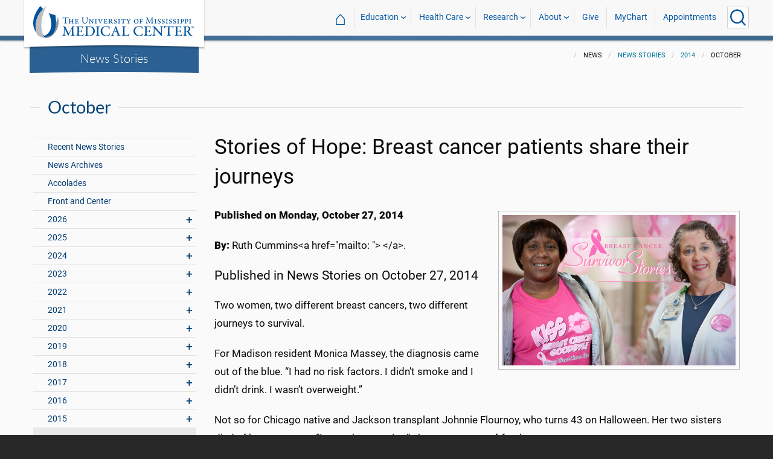

--- FILE ---
content_type: text/html; charset=utf-8
request_url: https://umc.edu/news/News_Articles/2014/October/Stories-of-Hope--Breast-cancer-patients-share-their-journeys.html
body_size: 737972
content:

<!DOCTYPE html>
<html lang="en" class="ummc  news-article">
<head>
    <meta charset="utf-8" />
    <meta name="viewport" content="width=device-width, initial-scale=1.0" />
    
        <meta name="WT.cg_n" content="umc.edu" />
        <meta name="WT.cg_s" content="Administration" />
        <meta name="WT.cg_s2" content="News" />
        <meta name="WT.cg_s3" content="News Stories" />
        <meta name="WT.cg_s4" content="2014" />
        <meta name="WT.cg_s5" content="October" />
        <meta name="WT.cg_s6" content="Stories of Hope: Breast cancer patients share their journeys" />
        <meta name="fb:app_id" content="226353484189489" />
        <meta name="og:url" content="https://umc.edu/news/News_Articles/2014/October/Stories-of-Hope--Breast-cancer-patients-share-their-journeys.html" />
        <meta name="og:type" content="article" />
        <meta name="og:site_name" content="University of Mississippi Medical Center" />
        <meta name="og:title" content="Stories of Hope: Breast cancer patients share their journeys" />
        <meta name="og:image" content="https://umc.edu/news/News_Articles/2014/October/images/Breast-Cancer-survivor-stories-top.jpg" />
        <meta name="og:description" content="&lt;p&gt;Two women, two different breast cancers, two different journeys to survival.&lt;/p&gt;&lt;p class=&quot;p1&quot;&gt;For Madison resident Monica Massey, the diagnosis came out of the blue. &#x201C;I had no risk factors. I didn&#x2019;t smoke and I didn&#x2019;t drink. I wasn&#x2019;t overweight.&#x201D;&lt;/p&gt;&lt;p class=&quot;p1&quot;&gt;Not so for Chicago native and Jackson transplant Johnnie Flournoy, who turns 43 on Halloween. Her two sisters died of breast cancer. &#x201C;It wasn&#x2019;t a surprise,&#x201D; she says matter-of-factly.&lt;/p&gt;&lt;p class=&quot;p1&quot;&gt;Massey, 52, took in stride losing her hair, in great clumps, during chemotherapy. &#x201C;By the time your hair falls out, you feel so bad it&#x2019;s not a priority,&#x201D; she said.&lt;/p&gt;&lt;p class=&quot;p1&quot;&gt;&#x201C;I didn&#x2019;t cry when they told me I had breast cancer,&#x201D; Flournoy said. &#x201C;But when my hair came out, I cried.&#x201D;&lt;/p&gt;&lt;p class=&quot;p1&quot;&gt;They&#x2019;re fiercely loyal patients of Dr. Barbara Craft, a medical oncologist and associate professor at the University of Mississippi Medical Center. &#x201C;Everybody who is diagnosed has fears, but they are both very strong women who are fighters &#x2013; and a little hard-headed as well,&#x201D; Craft said. &#x201C;But, they have the will to live.&#x201D;&lt;/p&gt;&lt;p class=&quot;p1&quot;&gt;Here are their stories, in some ways alike, but in others, driven by philosophies unique to their circumstances.&lt;/p&gt;&lt;p class=&quot;p1&quot; style=&quot;text-align: center; &quot;&gt;&lt;img title=&quot;Line_break_art&quot; alt=&quot;Line_break_art&quot; src=&quot;/uploadedImages/UMC.edu/Content/Administration/Institutional_Advancement/Public_Affairs/News_and_Publications/Centerview/Line_break_web.jpg?n=6601&quot; /&gt;&lt;/p&gt;" />
        <meta name="description" content="&lt;p&gt;Two women, two different breast cancers, two different journeys to survival.&lt;/p&gt;&lt;p class=&quot;p1&quot;&gt;For Madison resident Monica Massey, the diagnosis came out of the blue. &#x201C;I had no risk factors. I didn&#x2019;t smoke and I didn&#x2019;t drink. I wasn&#x2019;t overweight.&#x201D;&lt;/p&gt;&lt;p class=&quot;p1&quot;&gt;Not so for Chicago native and Jackson transplant Johnnie Flournoy, who turns 43 on Halloween. Her two sisters died of breast cancer. &#x201C;It wasn&#x2019;t a surprise,&#x201D; she says matter-of-factly.&lt;/p&gt;&lt;p class=&quot;p1&quot;&gt;Massey, 52, took in stride losing her hair, in great clumps, during chemotherapy. &#x201C;By the time your hair falls out, you feel so bad it&#x2019;s not a priority,&#x201D; she said.&lt;/p&gt;&lt;p class=&quot;p1&quot;&gt;&#x201C;I didn&#x2019;t cry when they told me I had breast cancer,&#x201D; Flournoy said. &#x201C;But when my hair came out, I cried.&#x201D;&lt;/p&gt;&lt;p class=&quot;p1&quot;&gt;They&#x2019;re fiercely loyal patients of Dr. Barbara Craft, a medical oncologist and associate professor at the University of Mississippi Medical Center. &#x201C;Everybody who is diagnosed has fears, but they are both very strong women who are fighters &#x2013; and a little hard-headed as well,&#x201D; Craft said. &#x201C;But, they have the will to live.&#x201D;&lt;/p&gt;&lt;p class=&quot;p1&quot;&gt;Here are their stories, in some ways alike, but in others, driven by philosophies unique to their circumstances.&lt;/p&gt;&lt;p class=&quot;p1&quot; style=&quot;text-align: center; &quot;&gt;&lt;img title=&quot;Line_break_art&quot; alt=&quot;Line_break_art&quot; src=&quot;/uploadedImages/UMC.edu/Content/Administration/Institutional_Advancement/Public_Affairs/News_and_Publications/Centerview/Line_break_web.jpg?n=6601&quot; /&gt;&lt;/p&gt;" />

    <link rel="canonical" href="https://umc.edu/news/News_Articles/2014/October/Stories-of-Hope--Breast-cancer-patients-share-their-journeys.html" />


    <title>Stories of Hope: Breast cancer patients share their journeys - University of Mississippi Medical Center</title>

    

<link rel="shortcut icon" href="/img/favicon.ico" />
<link href="/img/apple-touch-icon-180.png" rel="apple-touch-icon" />
<link href="/img/apple-touch-icon-180.png" rel="apple-touch-icon" sizes="180x180" />
<link href="/img/apple-touch-icon-192.png" rel="icon" sizes="192x192" />

    <link rel="stylesheet" href="/_content/ummc.cascade.components/lib/slick-carousel/slick.min.css?v=ke7G-wFSu3v-A2BtFRwgec_Vh4-Wx4oCqPddg3HRjGg" />
<link rel="stylesheet" href="/_content/ummc.cascade.components/css/slick-theme-feature-slider.css?v=naWCgQiIadzD2yfq8Oxos7d9sgbgIz3DXiGN2NtrNNA" />
<link rel="stylesheet" href="/_content/ummc.cascade.components/lib/jqueryui/themes/base/jquery-ui.min.css?v=tPN1H9AV54rRzDsuuLXC0ncNyeEhxQSdYRgXkyB23Mw" />
<link rel="stylesheet" href="/_content/ummc.cascade.components/lib/fancybox/jquery.fancybox.min.css?v=Vzbj7sDDS_woiFS3uNKo8eIuni59rjyNGtXfstRzStA" />
<link rel="stylesheet" href="/_content/ummc.cascade.components/css/CampusAlertRow.css?v=j6XBs7I7L_lyI4FEXF4LTyjtEJR8t3sbZH1E3FZyv2w" />
<link rel="stylesheet" href="/_content/ummc.cascade.components/lib/foundation/css/foundation-float.min.css?v=Jhe1vNUaR_Q98hBe3SHDfk3idhhE3_IGe_VBOydAzgQ" />
<link rel="stylesheet" href="/_content/ummc.cascade.components/css/foundation-additions.css?v=-kpfcNQLy_UG5pbSnjXc-WQZrcdbUnKmuv0y79KFrj8" />
<link rel="stylesheet" href="/_content/ummc.cascade.components/css/ummc-styles.css?v=JymEanW9PeipOQVifyncBNyeGoPdbyFza33ZMTFAdPc" />
<link rel="stylesheet" href="/_content/ummc.cascade.components/css/slick-theme-row-slideshow.css?v=0Q4WkxNV_GBZO3K5EdqQ0avn54NQNC0yxn6s3QnT-jo" />
<link rel="stylesheet" href="/_content/ummc.cascade.components/css/print.css?v=NJ2R1podcbPLTl97RHqnW21PNWaOKkSvXDOvEQqdQZI" />
<link rel="stylesheet" href="/_content/ummc.cascade.components/lib/aos/aos.css?v=GqiEX9BuR1rv5zPU5Vs2qS_NSHl1BJyBcjQYJ6ycwD4" />
    
    <link rel="stylesheet" href="/UMMCWebsite.styles.css?v=niLUGzn-bjjUsF0A4LKDWPHusf2KLS3PojwG-kX3pzw" />
</head>
<body>

    


<header role="banner" id="headerwrap" class="header-wrap ">
    <div class="row">

        <ul id="skip" class="skip">
            <li><a href="#content-anchor">Skip to content</a></li>
        </ul>

        
<div id="logo-wrap">

        <a runat="server" id="logolink" class="logo-link" href="/">
            <img ID="logou" class="logo-u" src="/img/ummc_logo_U_4k.cmp.png" alt="University of Mississippi Medical Center" />
            <img ID="logoummc" class="logo-ummc" src="/img/ummc_logo_UMMC3b_4k.cmp.png" alt="University of Mississippi Medical Center" />
            <div class="logo-ummc-short">
                <img ID="logoummcshort" src="/img/ummc_logo_UMMC_short.svg" alt="University of Mississippi Medical Center" />
            </div>
        </a>

</div>

            <div id="dept-name"><a href="/news/News_Articles/recent-news-stories.html" id="deptnamelink">News Stories</a></div>

        <ul class="menu top-buttons">
            <li class="nav-button-li search">
                <button type="button" class="top" aria-label="Click to Search UMMC"><p>Search UMMC</p><span></span></button>

            </li>
            <li class="nav-button-li hamburger"><button type="button" class="top" aria-label="Click to show Site Navigation"><p>Mobile Navigation</p><span></span></button></li>
        </ul>

        <div id="top-nav-wrap">

            <div id="search-popup-wrap" class="hideSearch">
                <form action="/Search/" method="get">
                    <ul class="menu">
                        <li><input type="search" name="query" id="Header_txtsearch" class="siteSearch" aria-label="Search UMMC" placeholder="Search UMMC..." /></li>
                        <li><input type="submit" id="btnSearch" class="button" Text="Search"/></li>
                    </ul>
                </form>
            </div>

            <!-- End Search Pop-up Wrap -->
            
<a id="top-nav-header" href="">UMMC Navigation</a>

<ul class="menu top-nav">

        <li>
            <a href="/">&#8962; <span class="top-home">UMMC Home</span></a>
        </li>

<li>
    <a href="/acadaff" class="has-subnav">Education</a>
    <ul>
        <li><a href="/Office%20of%20Academic%20Affairs/Home-Page.html">Academic Affairs</a></li>
        <li><a href="/prospective-students">For Prospective Students</a></li>
        <li><a href="/Office%20of%20Academic%20Affairs/For-Students/Student%20Affairs/Student-Affairs-Home.html">For Students</a></li>
        <li><a href="/UMMC/Residents-and-Fellows.html">For Residents and Fellows</a></li>
        <li><a href="/ForFaculty">For Faculty</a></li>
        <li><a href="/sod">School of Dentistry</a></li>
        <li><a href="/graduateschool">School of Graduate Studies</a></li>
        <li><a href="/shrp">School of Health Related Professions</a></li>
        <li><a href="/som">School of Medicine</a></li>
        <li><a href="/son">School of Nursing</a></li>
        <li><a href="/soph">School of Population Health</a></li>
        <li><a href="/online">UMMC Online</a></li>
        <li><a href="/faculty.aspx">Faculty Directory</a></li>
    </ul>
</li>
<li>
    <a href="/Healthcare" class="has-subnav">Health Care</a>
    <ul>
        <li><a href="/Healthcare">Health Care Home</a></li>
        <li><a href="/Healthcare/#All_services">All UMMC Services</a></li>
        <li><a href="/Childrens/">Children's of Mississippi</a></li>
        <li><a href="/DoctorSearch/">Find a Doctor</a></li>
        <li><a href="/LocationsSearch/">Find a Location</a></li>
        <li><a href="/billpay">Pay a Bill</a></li>
        <li><a href="/UMMCpricing">UMMC Pricing</a></li>
        <li><a href="/Patients_and_Visitors">Patient and Visitor Information</a></li>
        <li><a href="/Referring_Physicians">Referring Physicians</a></li>
    </ul>
</li>
<li>
    <a href="/Research" class="has-subnav">Research</a>
    <ul>
        <li><a href="/Research">Research Home</a></li>
        <li><a href="/Research/Centers-and-Institutes/">Centers and Institutes</a></li>
        <li><a href="/Research/Research-Offices/">Offices</a></li>
        <li><a href="/Research/Resources/">Resources</a></li>
        <li><a href="/Research/Research-Offices/Clinical-Trials/Participants/Home.html">Participate in Clinical Trials</a></li>
    </ul>

</li>
<li>
    <a href="/UMMC/About-Us/About-Us-Overview.html" class="has-subnav">About</a>
    <ul>
        <li><a href="/quicklinks">A-Z Site Index</a></li>
        <li><a href="/UMMC/About-Us/About-Us-Overview.html">About Us</a></li>
        <li><a href="/Accreditation">Accreditations</a></li>
        <li><a href="/UMMC/About-Us/History/">History</a></li>
        <li><a href="/Careers">Jobs at UMMC</a></li>
        <li><a href="/leadership">Leadership</a></li>
        <li><a href="/ummcmission">Mission and Vision</a></li>

    </ul>
</li>
<li><a href="/givenow">Give</a></li>
<li><a href="/mychart">MyChart</a></li>
<li><a href="/request_appointment">Appointments</a></li></ul>

            
<div id="sub-nav-wrap">

    <div id="sub-nav-title-wrap">
        <a id="subnavdeptnamelink" href="/news/News_Articles/recent-news-stories.html">News Stories</a>
    </div>

</div>
        </div>
    </div>
</header><!-- End Header Wrap -->
<!-- Periodically checks for campus alerts and displays them in the following row if found. -->
<!-- Uses CampusAlertRow.js & CampusAlertRow.css -->
<div id="campusalert-row"></div>

    <div b-xdgp4rsk6l class="container">
        <main b-xdgp4rsk6l role="main" class="pb-3" id="content-wrap">
            

    <div class="row-wrap white" style="background: #fafafa; padding-top:18px;">
        <div id="header-spacer"></div>
        <div class="secondary-content-block row">
            <div class="row breadcrumbs-wrap">
                <div class="medium-offset-3 medium-9 column padding-none" style="padding-bottom:0">
                    
    <ul class="breadcrumbs">
                <li>News</li>
                <li><a href="/news/News_Articles/recent-news-stories.html">News Stories</a></li>
                <li><a href="/news/News_Articles/2014/news-articles.html">2014</a></li>
                <li>October</li>
    </ul>

                </div>
            </div>
            
        <h2 class="line-behind txt-blue">October</h2>
    <div class="medium-4 large-3 column" id="sub-nav-vertical-wrap">
        <ul class="sub-nav-vertical">
            
            <li class="">
                    <a href="/news/News_Articles/recent-news-stories.html">Recent News Stories</a>

            </li>
            <li class="">
                    <a href="/news/News_Articles/news-archives.html">News Archives</a>

            </li>
            <li class="">
                    <a href="/news/News_Articles/Accolades.html">Accolades</a>

            </li>
            <li class="">
                    <a href="/news/News_Articles/POTU.html">Front and Center</a>

            </li>
            <li class=" has-subnav">
                        <a>2026</a>

                        <ul class="has-subnav">
                            
            <li class=" has-subnav">
                        <a>January</a>

                        <ul class="has-subnav">
                            
            <li class="">
                    <a href="/news/News_Articles/2026/01/Top-Stories-2025.html">UMMC made major advances in 2025</a>

            </li>
            <li class="">
                    <a href="/news/News_Articles/2026/01/Jason-Dill.html">Front and Center: Jason Dill</a>

            </li>
            <li class="">
                    <a href="/news/News_Articles/2026/01/Run-the-Rainbow-Registration.html">Run the Rainbow returns March 21 to support Children&#x2019;s of Mississippi</a>

            </li>
            <li class="">
                    <a href="/news/News_Articles/2026/01/HPV-Research.html">UMMC research leads to updated HPV clinical guidelines</a>

            </li>
            <li class="">
                    <a href="/news/News_Articles/2026/01/Accolades.html">Award recognizes Turner&#x2019;s commitment, service</a>

            </li>
            <li class="">
                    <a href="/news/News_Articles/2026/01/Psychiatry.html">UMMC Psychiatry marks 70 years of advancing mental health care in Mississippi</a>

            </li>
            <li class="">
                    <a href="/news/News_Articles/2026/01/Madison-Hansen.html">Front and Center: Madison Hansen</a>

            </li>
            <li class="">
                    <a href="/news/News_Articles/2026/01/UMMC-Accolades.html">Heart surgery, dementia care, bioarchaeologist score successes</a>

            </li>
            <li class="">
                    <a href="/news/News_Articles/2026/01/Pharmacology-70.html">70 Years of Pharmacology: Past, Present, Future</a>

            </li>
            <li class="">
                    <a href="/news/News_Articles/2026/01/Porter-Antici.html">Porter Antici named 2026 Children&#x2019;s Miracle Network champion for Mississippi</a>

            </li>
            <li class="">
                    <a href="/news/News_Articles/2026/01/Milestones.html">2016: Population Health, newest Medical Center school, celebrated</a>

            </li>

                        </ul>
            </li>

                        </ul>
            </li>
            <li class=" has-subnav">
                        <a>2025</a>

                        <ul class="has-subnav">
                            
            <li class=" has-subnav">
                        <a>January</a>

                        <ul class="has-subnav">
                            
            <li class="">
                    <a href="/news/News_Articles/2025/01/Ava-Clarke-National-Champion.html">CMNH selects Mississippi Champion Ava Clarke Edney for national role</a>

            </li>
            <li class="">
                    <a href="/news/News_Articles/2025/01/Top-Stories-2024.html">UMMC makes strides in 2024</a>

            </li>
            <li class="">
                    <a href="/news/News_Articles/2025/01/Jill-Bayles.html">Front and Center: Jill Bayles</a>

            </li>
            <li class="">
                    <a href="/news/News_Articles/2025/01/Childrens-Rehab-Services.html">Children&#x2019;s Rehabilitative Services moves to Sanderson Tower</a>

            </li>
            <li class="">
                    <a href="/news/News_Articles/2025/01/Receiving-Post-Office.html">That&#x2019;s My Job: Receiving and Post Office</a>

            </li>
            <li class="">
                    <a href="/news/News_Articles/2025/01/Tucker-Wiser-Chair.html">Dr. J. Martin Tucker named Winfred L. Wiser Chair in Obstetrics and Gynecology</a>

            </li>
            <li class="">
                    <a href="/news/News_Articles/2025/01/Museum-Medical-History.html">&#x2018;Medical giants&#x2019; showcased in museum&#x27;s inaugural exhibit</a>

            </li>
            <li class="">
                    <a href="/news/News_Articles/2025/01/ARIC-dementia-study.html">Dementia cases expected to soar by 2060, UMMC researchers say</a>

            </li>
            <li class="">
                    <a href="/news/News_Articles/2025/01/Cancer-Gift.html">Mississippi couple commits $25 million gift to benefit UMMC cancer care, research</a>

            </li>
            <li class="">
                    <a href="/news/News_Articles/2025/01/Aramark-Food-Services.html">Aramark to bring new menus, options in food service starting Feb. 1</a>

            </li>
            <li class="">
                    <a href="/news/News_Articles/2025/01/Milestones.html">1975: School of Dentistry admits its first students</a>

            </li>
            <li class="">
                    <a href="/news/News_Articles/2025/01/SOD-Alumni-Awards.html">School of Dentistry alumni honored for exceptional service to their communities</a>

            </li>
            <li class="">
                    <a href="/news/News_Articles/2025/01/Juan-Duchesne.html">Front and Center: Dr. Juan Duchesne</a>

            </li>

                        </ul>
            </li>
            <li class=" has-subnav">
                        <a>February</a>

                        <ul class="has-subnav">
                            
            <li class="">
                    <a href="/news/News_Articles/2025/02/Employee-Engagement-Survey.html">Let your voice be heard: Employee engagement survey begins Feb. 10</a>

            </li>
            <li class="">
                    <a href="/news/News_Articles/2025/02/Childrens-Tupelo.html">Children&#x2019;s of Mississippi&#x2019;s Tupelo Specialty Clinic: 10 years of care closer to home</a>

            </li>
            <li class="">
                    <a href="/news/News_Articles/2025/02/Drs-Singh.html">Couple&#x2019;s dynamic partnership advances cancer research, addresses health disparities</a>

            </li>
            <li class="">
                    <a href="/news/News_Articles/2025/02/Accolades.html">Scholarship winners named, fund-raising event to aid clinic</a>

            </li>
            <li class="">
                    <a href="/news/News_Articles/2025/02/NEWSColonySouth02032025.html">UMMC opens specialty clinics at new Colony Park South location</a>

            </li>
            <li class="">
                    <a href="/news/News_Articles/2025/02/JD-Johnson.html">JD Johnson is Mississippi&#x2019;s 2025 Children&#x2019;s Miracle Network Hospitals Champion</a>

            </li>
            <li class="">
                    <a href="/news/News_Articles/2025/02/Dakota-Bibbs.html">Front and Center: Dakota Bibbs</a>

            </li>
            <li class="">
                    <a href="/news/News_Articles/2025/02/MIND-Center.html">The MIND Center&#x2019;s new centralized facility moves forward with $1 million donation</a>

            </li>
            <li class="">
                    <a href="/news/News_Articles/2025/02/Dental-Mission-Week.html">Hundreds benefit from free services during Dental Mission Week</a>

            </li>
            <li class="">
                    <a href="/news/News_Articles/2025/02/Newborn-Medicine-Outreach.html">UMMC neonatal experts supporting newborn care in Greenville, Tupelo</a>

            </li>
            <li class="">
                    <a href="/news/News_Articles/2025/02/Keisha-Bell.html">Front and Center: Dr. Keisha Bell</a>

            </li>
            <li class="">
                    <a href="/news/News_Articles/2025/02/UMMC-Accolades.html">Faculty honored as outstanding UM alumni, Children&#x2019;s Hospital CEO chosen for patient safety panel</a>

            </li>
            <li class="">
                    <a href="/news/News_Articles/2025/02/SOD-Groundbreaking.html">UMMC School of Dentistry breaks ground on a new building</a>

            </li>
            <li class="">
                    <a href="/news/News_Articles/2025/02/Physician-Scheduler.html">That&#x2019;s My Job: Physician Scheduler</a>

            </li>
            <li class="">
                    <a href="/news/News_Articles/2025/02/Milestones.html">1994: Conerly&#x2019;s vice-chancellorship begins</a>

            </li>
            <li class="">
                    <a href="/news/News_Articles/2025/02/Accolades-0224.html">Orthopaedic residency manager, Cancer Center recognized for excellence</a>

            </li>

                        </ul>
            </li>
            <li class=" has-subnav">
                        <a>March</a>

                        <ul class="has-subnav">
                            
            <li class="">
                    <a href="/news/News_Articles/2025/03/News-AirCareAccident031025.html">A tragic day: AirCare accident claims three lives</a>

            </li>
            <li class="">
                    <a href="/news/News_Articles/2025/03/Radiothon-2025.html">Mississippi Miracles Radiothon raises $328,641 for children&#x2019;s hospital</a>

            </li>
            <li class="">
                    <a href="/news/News_Articles/2025/03/BRI-SON-Research.html">Blue Ridge Institute for Medical Research ranks School of Nursing in top quarter for research funding</a>

            </li>
            <li class="">
                    <a href="/news/News_Articles/2025/03/Patient-Safety-Week-Preview.html">UMMC &#x2018;Jazzed for Patient Safety&#x2019; as Annual Celebration Kicks Off</a>

            </li>
            <li class="">
                    <a href="/news/News_Articles/2025/03/Cory-Steed.html">Front and Center: Cory Steed</a>

            </li>
            <li class="">
                    <a href="/news/News_Articles/2025/03/Selena-Daniel.html">Front and Center: Selena Daniel</a>

            </li>
            <li class="">
                    <a href="/news/News_Articles/2025/03/Radiothon.html">Mississippi Miracles Radiothon on the air March 6-7</a>

            </li>
            <li class="">
                    <a href="/news/News_Articles/2025/03/Diane-Beebe-Endowment.html">Former family medicine leader endows fund at UMMC</a>

            </li>
            <li class="">
                    <a href="/news/News_Articles/2025/03/SOD-Groundbreaking.html">UMMC School of Dentistry breaks ground for new clinical building</a>

            </li>
            <li class="">
                    <a href="/news/News_Articles/2025/03/NewsMSCRRT03072025.html">Mississippi coalition unites to boost colorectal cancer screenings, save lives</a>

            </li>
            <li class="">
                    <a href="/news/News_Articles/2025/03/UMMC-Accolades.html">Standouts in family medicine, radiology, physiology in national spotlight</a>

            </li>
            <li class="">
                    <a href="/news/News_Articles/2025/03/Registered-Dietitians.html">That&#x2019;s My Job: Registered Dietitians</a>

            </li>
            <li class="">
                    <a href="/news/News_Articles/2025/03/COVID-5th-Anniversary.html">Plagued by memories: UMMC leaders reflect on COVID&#x2019;s 5th anniversary</a>

            </li>
            <li class="">
                    <a href="/news/News_Articles/2025/03/Photos-Run-the-Rainbow.html">Photos: Run the Rainbow for Children&#x2019;s</a>

            </li>
            <li class="">
                    <a href="/news/News_Articles/2025/03/Iva-Lindsey.html">Former cancer patient raises champion hog, more than $30K for Children&#x2019;s of Mississippi</a>

            </li>
            <li class="">
                    <a href="/news/News_Articles/2025/03/Pollen-Allergies.html">Spring blooms bring out allergies, remedies</a>

            </li>
            <li class="">
                    <a href="/news/News_Articles/2025/03/Match-Day.html">&#x201C;Matching&#x201D; medical students remember the kindness and skill of those who inspired them to be doctors</a>

            </li>
            <li class="">
                    <a href="/news/News_Articles/2025/03/Cancer-Screenings.html">UMMC&#x2019;s See, Test and Treat promotes preventative health care with free cancer screenings</a>

            </li>
            <li class="">
                    <a href="/news/News_Articles/2025/03/JFC-Community-Outreach.html">&#x2018;A caring situation&#x2019; Students of the Jackson Free Clinic show up where the people are</a>

            </li>
            <li class="">
                    <a href="/news/News_Articles/2025/03/Milestones.html">2003: Medical Center oncologist becomes first Mississippian to lead ACS</a>

            </li>
            <li class="">
                    <a href="/news/News_Articles/2025/03/Last-Lecture.html">&#x2019;Zip Your Lips and Listen&#x2019;: Daley delivers &#x2018;Last Lecture&#x2019;</a>

            </li>
            <li class="">
                    <a href="/news/News_Articles/2025/03/UMMCAccolades.html">Representatives of multiple schools, departments acclaimed</a>

            </li>

                        </ul>
            </li>
            <li class=" has-subnav">
                        <a>April</a>

                        <ul class="has-subnav">
                            
            <li class="">
                    <a href="/news/News_Articles/2025/04/Deep-Brain-Stimulation.html">UMMC becomes the first in Mississippi to offer deep brain stimulation for epilepsy</a>

            </li>
            <li class="">
                    <a href="/news/News_Articles/2025/04/MCVR.html">UMMC launches Mississippi Center for Violence Research</a>

            </li>
            <li class="">
                    <a href="/news/News_Articles/2025/04/Holmes-25.html">UMMC Holmes County celebrates 25 years of service and staff dedication</a>

            </li>
            <li class="">
                    <a href="/news/News_Articles/2025/04/Childrens-Magnet-Application.html">Children&#x2019;s of Mississippi submits document for Magnet designation</a>

            </li>
            <li class="">
                    <a href="/news/News_Articles/2025/04/SON-Commencement-2025.html">#2025UMMCGrad: Pattersons combine DNP studies with family life, careers</a>

            </li>
            <li class="">
                    <a href="/news/News_Articles/2025/04/Sleep-Medicine.html">Children&#x2019;s of Mississippi Sleep Center accredited by American Academy of Sleep Medicine</a>

            </li>
            <li class="">
                    <a href="/news/News_Articles/2025/04/Head-Neck-Cancer.html">Know the signs &#x2013; What to know about the rise of oral cancer in younger adults</a>

            </li>
            <li class="">
                    <a href="/news/News_Articles/2025/04/Accolades.html">Scientists, epilepsy centers, children&#x2019;s advocate commended</a>

            </li>
            <li class="">
                    <a href="/news/News_Articles/2025/04/Survey-Results.html">Employee engagement survey hits high mark for 2025</a>

            </li>
            <li class="">
                    <a href="/news/News_Articles/2025/04/Hand-Center.html">UMMC Hand Center earns accreditation as the first-ever Center of Excellence in hand surgery</a>

            </li>
            <li class="">
                    <a href="/news/News_Articles/2025/04/Chris-Glasgow.html">#2025UMMCGrad: Chris Glasgow embraces the life he almost lost</a>

            </li>
            <li class="">
                    <a href="/news/News_Articles/2025/04/Iesha-Smith.html">Front and Center: Iesha Smith</a>

            </li>
            <li class="">
                    <a href="/news/News_Articles/2025/04/Hang-Nguyen.html">#2025UMMCGrad: Hang Nguyen</a>

            </li>
            <li class="">
                    <a href="/news/News_Articles/2025/04/Mississippi-Loggers-Association.html">Mississippi Loggers Association has towering record of support for Children&#x2019;s of Mississippi</a>

            </li>
            <li class="">
                    <a href="/news/News_Articles/2025/04/Ceremony-Thanksgiving.html">Ceremony celebrates those who gave a gift like no other</a>

            </li>

                        </ul>
            </li>
            <li class=" has-subnav">
                        <a>May</a>

                        <ul class="has-subnav">
                            
            <li class="">
                    <a href="/news/News_Articles/2025/05/Liza-Owens.html">#2025UMMCGrad: Experience leads to innovation for Liza Owens</a>

            </li>
            <li class="">
                    <a href="/news/News_Articles/2025/05/Accolades.html">Faculty members, clinics are national-level exemplars</a>

            </li>
            <li class="">
                    <a href="/news/News_Articles/2025/05/Burn-Center.html">UMMC opens dedicated burn unit to expand statewide care</a>

            </li>
            <li class="">
                    <a href="/news/News_Articles/2025/05/Martin-Chair.html">Endowed chair in obstetrics and gynecology honors Dr. James N. Martin Jr. and Dr. Gloria Howard Martin</a>

            </li>
            <li class="">
                    <a href="/news/News_Articles/2025/05/Base-Pair.html">Base Pair expansion powers the promise of future researchers</a>

            </li>
            <li class="">
                    <a href="/news/News_Articles/2025/05/SON-Alumni.html">Pierce, Andries win UMMC School of Nursing alumni honors</a>

            </li>
            <li class="">
                    <a href="/news/News_Articles/2025/05/TEACH-Prize.html">With TEACH Prize win, Katie Barber reaches &#x2018;pinnacle&#x2019; of profession</a>

            </li>
            <li class="">
                    <a href="/news/News_Articles/2025/05/SHRP-Alumnus.html">SHRP recognizes Alumnus of the Year, Early Career Achievement award winners</a>

            </li>
            <li class="">
                    <a href="/news/News_Articles/2025/05/Employee-Appreciation-Week.html">Employee Appreciation Week offers daily goodies</a>

            </li>
            <li class="">
                    <a href="/news/News_Articles/2025/05/Heather-Wise.html">Front and Center: Heather Wise</a>

            </li>
            <li class="">
                    <a href="/news/News_Articles/2025/05/Jordan-Mallette.html">#2025UMMCGrad: PhD student focuses on the interconnectedness of the body</a>

            </li>
            <li class="">
                    <a href="/news/News_Articles/2025/05/Walker-Mims.html">Video: Cancer patient takes the field</a>

            </li>
            <li class="">
                    <a href="/news/News_Articles/2025/05/Project-SEARCH.html">Project SEARCH a safe place to thrive for graduates</a>

            </li>
            <li class="">
                    <a href="/news/News_Articles/2025/05/19-Accolades.html">Women&#x2019;s leadership members collect honors; two departments recognized for patient care standards</a>

            </li>
            <li class="">
                    <a href="/news/News_Articles/2025/05/Taylor-Lefler.html">#2025UMMCGrad: Love of games, puzzles lead to student&#x2019;s future career</a>

            </li>
            <li class="">
                    <a href="/news/News_Articles/2025/05/Milestones.html">2005: Mississippi physician leads American Medical Association</a>

            </li>
            <li class="">
                    <a href="/news/News_Articles/2025/05/Commencement.html">UMMC celebrates the graduating class of 2025</a>

            </li>
            <li class="">
                    <a href="/news/News_Articles/2025/05/Photos-Commencement.html">Photos: UMMC Commencement 2025</a>

            </li>

                        </ul>
            </li>
            <li class=" has-subnav">
                        <a>June</a>

                        <ul class="has-subnav">
                            
            <li class="">
                    <a href="/news/News_Articles/2025/06/Genetic-Counselor.html">UMMC genetic counselors: New licensing law benefits patients, providers</a>

            </li>
            <li class="">
                    <a href="/news/News_Articles/2025/06/Accolades.html">Phi Kappa Phi announces inductees; researchers published in prestigious journal</a>

            </li>
            <li class="">
                    <a href="/news/News_Articles/2025/06/Research-Recruiters.html">That&#x2019;s My Job: Research Recruiters</a>

            </li>
            <li class="">
                    <a href="/news/News_Articles/2025/06/Dorsey.html">Nursing at Children&#x2019;s of Mississippi &#x2018;dream come true&#x2019; for former patients Logan and Erin Dorsey</a>

            </li>
            <li class="">
                    <a href="/news/News_Articles/2025/06/Burn-Center.html">UMMC makes Burn Center opening official with a ribbon-cutting ceremony</a>

            </li>
            <li class="">
                    <a href="/news/News_Articles/2025/06/AngelEye.html">Thanks to philanthropy, NICU families stay connected with AngelEye</a>

            </li>
            <li class="">
                    <a href="/news/News_Articles/2025/06/UMMC-Madison.html">UMMC expands health care access with UMMC Madison</a>

            </li>
            <li class="">
                    <a href="/news/News_Articles/2025/06/Gurney-Races.html">Video: 2025 Gurney Races</a>

            </li>
            <li class="">
                    <a href="/news/News_Articles/2025/06/Traci-Wilson.html">Front and Center: Traci Wilson</a>

            </li>
            <li class="">
                    <a href="/news/News_Articles/2025/06/Placenta-Accreta.html">Early detection, multidisciplinary care saves patients with life-threatening condition</a>

            </li>
            <li class="">
                    <a href="/news/News_Articles/2025/06/NICU-Babies.html">NICU&#x2019;s team of specialists care for rising numbers of low birthweight babies</a>

            </li>
            <li class="">
                    <a href="/news/News_Articles/2025/06/Maternal-Health.html">Expecting better: Mississippi&#x2019;s record on maternal health is a reversible tragedy</a>

            </li>
            <li class="">
                    <a href="/news/News_Articles/2025/06/UMMC-Accolades.html">Surgeon, public safety chief and peds resident earn acclaim</a>

            </li>
            <li class="">
                    <a href="/news/News_Articles/2025/06/Preeclampsia.html">Preeclampsia&#x2019;s cause, treatments fuel UMMC research</a>

            </li>
            <li class="">
                    <a href="/news/News_Articles/2025/06/Milestones.html">1999: SHRP gets a new home</a>

            </li>
            <li class="">
                    <a href="/news/News_Articles/2025/06/STORK.html">UMMC&#x2019;s STORK Program delivers lifesaving emergency obstetrics training</a>

            </li>
            <li class="">
                    <a href="/news/News_Articles/2025/06/OBGYN-Barriers.html">UMMC battles barriers to training more OB-GYNs</a>

            </li>
            <li class="">
                    <a href="/news/News_Articles/2025/06/Cemetery-Refurbished.html">A grave reminder: Refurbished cemetery does honor to those remembered there</a>

            </li>
            <li class="">
                    <a href="/news/News_Articles/2025/06/Maternal-Telehealth.html">UMMC&#x2019;s maternal telehealth program supports patients throughout pregnancy</a>

            </li>
            <li class="">
                    <a href="/news/News_Articles/2025/06/Guyton-Professorships.html">Faculty members awarded honor named for medical school legend</a>

            </li>

                        </ul>
            </li>
            <li class=" has-subnav">
                        <a>July</a>

                        <ul class="has-subnav">
                            
            <li class="">
                    <a href="/news/News_Articles/2025/07/Accolades.html">Medical Center figures chosen for international, statewide roles</a>

            </li>
            <li class="">
                    <a href="/news/News_Articles/2025/07/Promotions-Tenure.html">2024-2025 UMMC Promotions and Tenure</a>

            </li>
            <li class="">
                    <a href="/news/News_Articles/2025/07/Surgery-70th.html">UMMC Department of Surgery celebrates 70 years</a>

            </li>
            <li class="">
                    <a href="/news/News_Articles/2025/07/Missions-Record.html">Support for UMMC&#x2019;s mission hits record level in fiscal 2025</a>

            </li>
            <li class="">
                    <a href="/news/News_Articles/2025/07/Oxford-SON-Renovations.html">Ribbon cut on renovations at UMMC School of Nursing in Oxford</a>

            </li>
            <li class="">
                    <a href="/news/News_Articles/2025/07/SON-Topping-Out.html">Photos: New School of Nursing reaches pinnacle</a>

            </li>
            <li class="">
                    <a href="/news/News_Articles/2025/07/MD-PhD-program.html">MD-PhD program grows in numbers, but also in potential and staying power</a>

            </li>
            <li class="">
                    <a href="/news/News_Articles/2025/07/Pertussis-Vaccine.html">UMMC pediatric experts recommend vaccination against pertussis as cases rise</a>

            </li>
            <li class="">
                    <a href="/news/News_Articles/2025/07/Meyers-Quintuplets.html">Video: Meyers family celebrates quintuplets&#x2019; first birthday</a>

            </li>
            <li class="">
                    <a href="/news/News_Articles/2025/07/MacKenzie-Maier.html">Front and Center: MacKenzie Maier</a>

            </li>
            <li class="">
                    <a href="/news/News_Articles/2025/07/Aru-Family-Endowment.html">Aru family endowment will support future UMMC medical students</a>

            </li>
            <li class="">
                    <a href="/news/News_Articles/2025/07/Accolades-0721.html">Faculty commended as exemplars in their fields</a>

            </li>
            <li class="">
                    <a href="/news/News_Articles/2025/07/Admissions.html">That&#x2019;s My Job: Admissions Counselors</a>

            </li>
            <li class="">
                    <a href="/news/News_Articles/2025/07/Milestones.html">2005: &#x2018;Southern Remedy&#x2019; makes its debut</a>

            </li>
            <li class="">
                    <a href="/news/News_Articles/2025/07/Asylum-Hill-Update.html">Asylum Hill graves relinquish stories, surprises to field school students</a>

            </li>
            <li class="">
                    <a href="/news/News_Articles/2025/07/Biobank.html">UMMC Biobank may reap dividends for improved health statewide</a>

            </li>
            <li class="">
                    <a href="/news/News_Articles/2025/07/Accolades-0728.html">Stroke care, young leader recognized</a>

            </li>
            <li class="">
                    <a href="/news/News_Articles/2025/07/Alumni-HOF.html">Ceremony celebrates physicians whose work &#x2018;shines a light everywhere&#x2019;</a>

            </li>

                        </ul>
            </li>
            <li class=" has-subnav">
                        <a>August</a>

                        <ul class="has-subnav">
                            
            <li class="">
                    <a href="/news/News_Articles/2025/08/Accolades.html">Communications leader named to national post; PhD program boosted by grant</a>

            </li>
            <li class="">
                    <a href="/news/News_Articles/2025/08/Twila-Rawson.html">Front and Center: Dr. Twila Rawson</a>

            </li>
            <li class="">
                    <a href="/news/News_Articles/2025/08/Health-Rally.html">Children&#x2019;s of Mississippi promotes back-to-school health in Greenville</a>

            </li>
            <li class="">
                    <a href="/news/News_Articles/2025/08/Lockey-Donation.html">Mississippi couple&#x2019;s health care journey prompts $1M donation to transform cancer outcomes</a>

            </li>
            <li class="">
                    <a href="/news/News_Articles/2025/08/Telehealth-FCC.html">Telehealth poised to expand in scope, benefit from federal initiative</a>

            </li>
            <li class="">
                    <a href="/news/News_Articles/2025/08/SOM-White-Coat.html">New medical students put on the coat with a &#x2018;kind of deep magic&#x2019;</a>

            </li>
            <li class="">
                    <a href="/news/News_Articles/2025/08/Bedford-Falls.html">&#x2018;Truly life-changing&#x2019;: Bedford Falls Foundation &#x2013; DAF&#x2019;s $2M grant opens door to UMMC School of Nursing for students in need</a>

            </li>
            <li class="">
                    <a href="/news/News_Articles/2025/08/Hypertension.html">UMMC professor emeritus leads development of new hypertension guideline</a>

            </li>
            <li class="">
                    <a href="/news/News_Articles/2025/08/MIND-Center.html">MIND Center research informs community understanding, treatment of brain disease</a>

            </li>
            <li class="">
                    <a href="/news/News_Articles/2025/08/Photos-BTS.html">Photos: Students get a touch of class as school year begins</a>

            </li>
            <li class="">
                    <a href="/news/News_Articles/2025/08/Accolade.html">Immunotherapy research led by UMMC cancer center director offers patients new hope</a>

            </li>
            <li class="">
                    <a href="/news/News_Articles/2025/08/Milestones.html">1948: School of Nursing forerunner founded</a>

            </li>
            <li class="">
                    <a href="/news/News_Articles/2025/08/infant-mortality.html">UMMC part of the solution to infant mortality public health emergency</a>

            </li>
            <li class="">
                    <a href="/news/News_Articles/2025/08/Sports-Visit.html">Photos and Video: Sports fun at Children&#x2019;s of Mississippi</a>

            </li>

                        </ul>
            </li>
            <li class=" has-subnav">
                        <a>September</a>

                        <ul class="has-subnav">
                            
            <li class="">
                    <a href="/news/News_Articles/2025/09/Accolade.html">Physician commended twice for service; UMMC named top employer</a>

            </li>
            <li class="">
                    <a href="/news/News_Articles/2025/09/Hardin-Foundation.html">Hardin Foundation pledges $2.5M for &#x201C;once-in-a-generation&#x201D; UMMC cancer center expansion</a>

            </li>
            <li class="">
                    <a href="/news/News_Articles/2025/09/Hospitalists.html">That&#x2019;s My Job: Hospitalists</a>

            </li>
            <li class="">
                    <a href="/news/News_Articles/2025/09/Grenada-Robotic-Surgery.html">Robotic surgery now available at UMMC Grenada</a>

            </li>
            <li class="">
                    <a href="/news/News_Articles/2025/09/Shanice-Mays.html">Front and Center: Shanice Mays</a>

            </li>
            <li class="">
                    <a href="/news/News_Articles/2025/09/Peds-Ortho.html">New walk-in pediatric orthopaedic clinic now open</a>

            </li>
            <li class="">
                    <a href="/news/News_Articles/2025/09/Research.html">Research enterprise surpasses $100M for fiscal 2025</a>

            </li>
            <li class="">
                    <a href="/news/News_Articles/2025/09/Rebecca-Turner.html">Front and Center: Rebecca Turner</a>

            </li>
            <li class="">
                    <a href="/news/News_Articles/2025/09/SOM-70th.html">Reorganized anatomy department marks 70 (plus) years</a>

            </li>
            <li class="">
                    <a href="/news/News_Articles/2025/09/Charlie-Swearingen.html">Front and Center: Charlie Swearingen</a>

            </li>
            <li class="">
                    <a href="/news/News_Articles/2025/09/Read-a-Thon.html">Photos: Babies with Books Read-a-thon</a>

            </li>
            <li class="">
                    <a href="/news/News_Articles/2025/09/Pediatrics.html">Department of Pediatrics celebrates seven decades of education, care and research</a>

            </li>
            <li class="">
                    <a href="/news/News_Articles/2025/09/Dentistry.html">Mississippi&#x2019;s only dental school celebrates 50 years</a>

            </li>
            <li class="">
                    <a href="/news/News_Articles/2025/09/Kevin-Yu.html">Photos: Pro golfer Kevin Yu surprises patients</a>

            </li>
            <li class="">
                    <a href="/news/News_Articles/2025/09/Accolades.html">SHRP faculty member merits acclaim, top scholars earn distinction</a>

            </li>
            <li class="">
                    <a href="/news/News_Articles/2025/09/BARC.html">UMMC expands research to address hearing and balance disorders</a>

            </li>
            <li class="">
                    <a href="/news/News_Articles/2025/09/Physiology-Anniversary.html">A textbook case of excellence, Department of Physiology and Biophysics writes 70&#x2B; years of history</a>

            </li>
            <li class="">
                    <a href="/news/News_Articles/2025/09/Accolades-0929.html">Efforts in research, patient care saluted</a>

            </li>
            <li class="">
                    <a href="/news/News_Articles/2025/09/Milestones.html">2007: Lawmakers boost rural primary care</a>

            </li>
            <li class="">
                    <a href="/news/News_Articles/2025/09/JHS-25.html">Jackson Heart Study marks 25 years, looks to new tech for next phase</a>

            </li>
            <li class="">
                    <a href="/news/News_Articles/2025/09/Justin-Spitchley.html">Video: Sleep apnea patient breathes easy with implantable device</a>

            </li>

                        </ul>
            </li>
            <li class=" has-subnav">
                        <a>October</a>

                        <ul class="has-subnav">
                            
            <li class="">
                    <a href="/news/News_Articles/2025/10/CCRI.html">Delta cancer rates move McRights to make significant gift to CCRI campaign at UMMC</a>

            </li>
            <li class="">
                    <a href="/news/News_Articles/2025/10/Construction.html">Construction projects updating Children&#x2019;s of Mississippi care</a>

            </li>
            <li class="">
                    <a href="/news/News_Articles/2025/10/Sanderson-Farms-Visit.html">Photos: PGA golfers visit Children&#x2019;s of Mississippi</a>

            </li>
            <li class="">
                    <a href="/news/News_Articles/2025/10/Preeclampsia.html">UMMC researchers to study links between preeclampsia, later effects for moms and babies</a>

            </li>
            <li class="">
                    <a href="/news/News_Articles/2025/10/Breast-Cancer.html">&#x2018;Too much more to offer&#x2019;: CCRI breast cancer patient&#x2019;s journey underscores early detection</a>

            </li>
            <li class="">
                    <a href="/news/News_Articles/2025/10/Accolades.html">Cancer researcher, NICU units shine</a>

            </li>
            <li class="">
                    <a href="/news/News_Articles/2025/10/Midwifery.html">UMMC Madison expands women&#x2019;s care with new midwifery clinic</a>

            </li>
            <li class="">
                    <a href="/news/News_Articles/2025/10/Rakesh-Chandra.html">Front and Center: Dr. Rakesh Chandra</a>

            </li>
            <li class="">
                    <a href="/news/News_Articles/2025/10/OBGYN.html">UMMC Department of OB-GYN delivers hope for 70 years</a>

            </li>
            <li class="">
                    <a href="/news/News_Articles/2025/10/CCRI-NCI.html">Journey to NCI designation sees progress in past year</a>

            </li>
            <li class="">
                    <a href="/news/News_Articles/2025/10/Brian-McDade.html">Video: Rare genetic condition calls for personalized care</a>

            </li>
            <li class="">
                    <a href="/news/News_Articles/2025/10/Clarke-Center-Ribbon-Cutting.html">Alyce G. Clarke Center for Medically Fragile Children opens with ribbon-cutting ceremony</a>

            </li>

                        </ul>
            </li>
            <li class=" has-subnav">
                        <a>November</a>

                        <ul class="has-subnav">
                            
            <li class="">
                    <a href="/news/News_Articles/2025/11/Medicine.html">Department of Medicine looks back on 70 years of progress</a>

            </li>
            <li class="">
                    <a href="/news/News_Articles/2025/11/Survivor-U-Lifestyle-Medicine.html">Cancer care questions met with answers from UMMC experts</a>

            </li>
            <li class="">
                    <a href="/news/News_Articles/2025/11/Devika-Das.html">Front and Center: Dr. Devika Das</a>

            </li>
            <li class="">
                    <a href="/news/News_Articles/2025/11/SGSHS-Alumni.html">Graduate School honors outstanding alumni, research</a>

            </li>
            <li class="">
                    <a href="/news/News_Articles/2025/11/Preventive-Medicine.html">Department of Preventive Medicine marks 70 years of studying disease, helping patients live better</a>

            </li>
            <li class="">
                    <a href="/news/News_Articles/2025/11/Fall-Enrollment.html">In good season: Once again, student enrollment springs in the fall</a>

            </li>
            <li class="">
                    <a href="/news/News_Articles/2025/11/Felicitas-Koller.html">Dr. Felicitas Koller named inaugural Hardy-Raju Chair of Transplant Surgery</a>

            </li>
            <li class="">
                    <a href="/news/News_Articles/2025/11/Poison-Control.html">That&#x2019;s my job: Mississippi Poison Control Center</a>

            </li>
            <li class="">
                    <a href="/news/News_Articles/2025/11/Tween-Fashion-Show.html">Photos: Holiday cheer takes center stage at tween fashion show</a>

            </li>
            <li class="">
                    <a href="/news/News_Articles/2025/11/Excellence-Awards.html">OAVCR Excellence Awards honor 2025 research accomplishments</a>

            </li>
            <li class="">
                    <a href="/news/News_Articles/2025/11/Mimis-Playground.html">Superheroes drop in for opening of Mimi&#x2019;s Playground at Children&#x27;s of Mississippi</a>

            </li>
            <li class="">
                    <a href="/news/News_Articles/2025/11/Jonathan-Boyd.html">Front and Center: Chef Jonathan Boyd</a>

            </li>
            <li class="">
                    <a href="/news/News_Articles/2025/11/Accolades.html">Representatives of UMMC earn top national and statewide awards</a>

            </li>
            <li class="">
                    <a href="/news/News_Articles/2025/11/Leapfrog.html">UMMC Madison earns its first &#x201C;A&#x201D; Hospital Safety Grade</a>

            </li>
            <li class="">
                    <a href="/news/News_Articles/2025/11/Justin-Lynchard.html">Video: Soldier reunites with the care team that saved his life</a>

            </li>
            <li class="">
                    <a href="/news/News_Articles/2025/11/Jeremy-Jackson.html">Jackson named inaugural Brodell Chair in Dermatology</a>

            </li>
            <li class="">
                    <a href="/news/News_Articles/2025/11/Walker-Foundation.html">Walker Foundation gift inspired by love for Mississippi</a>

            </li>
            <li class="">
                    <a href="/news/News_Articles/2025/11/Accolades1.html">UMMC earns national distinction for women&#x2019;s health care</a>

            </li>
            <li class="">
                    <a href="/news/News_Articles/2025/11/Milestones.html">Hike into history</a>

            </li>

                        </ul>
            </li>
            <li class=" has-subnav">
                        <a>December</a>

                        <ul class="has-subnav">
                            
            <li class="">
                    <a href="/news/News_Articles/2025/12/Pathology.html">Department of Pathology marks 70 years behind the lens</a>

            </li>
            <li class="">
                    <a href="/news/News_Articles/2025/12/IOKDS.html">Gift of scholarships wrapped in gratitude</a>

            </li>
            <li class="">
                    <a href="/news/News_Articles/2025/12/Holiday-Drive.html">Annual Children&#x2019;s of Mississippi Holiday Giving Drive is December 17-19</a>

            </li>
            <li class="">
                    <a href="/news/News_Articles/2025/12/Accolades.html">Jackson Free Clinic beneficiary of WellsFest</a>

            </li>
            <li class="">
                    <a href="/news/News_Articles/2025/12/PDAC.html">CCRI research seeking to unlock mysteries of pancreatic cancer with $1.8M NCI grant</a>

            </li>
            <li class="">
                    <a href="/news/News_Articles/2025/12/Pierce-Chair.html">UMMC Honors Thigpen with Pierce Chair in Internal Medicine</a>

            </li>
            <li class="">
                    <a href="/news/News_Articles/2025/12/Childrens-Holiday-Events.html">Photos: Holiday cheer lights up Children&#x2019;s of Mississippi</a>

            </li>
            <li class="">
                    <a href="/news/News_Articles/2025/12/Mirna-Vargas.html">Front and Center: Mirna Vargas</a>

            </li>
            <li class="">
                    <a href="/news/News_Articles/2025/12/UMMC-Accolades.html">Dobbs attracts national recognition</a>

            </li>
            <li class="">
                    <a href="/news/News_Articles/2025/12/ACT-Center-Pinning.html">ACT Center holds pinning ceremony honoring tobacco treatment graduates</a>

            </li>
            <li class="">
                    <a href="/news/News_Articles/2025/12/Readership-Survey.html">Medical Center Matters Readership Survey</a>

            </li>
            <li class="">
                    <a href="/news/News_Articles/2025/12/LVAD.html">Video: A mother with heart failure delivers hope</a>

            </li>
            <li class="">
                    <a href="/news/News_Articles/2025/12/Sanderson-Farms.html">Sanderson Farms Championship host organization donates $1M to benefit Children&#x2019;s of Mississippi</a>

            </li>
            <li class="">
                    <a href="/news/News_Articles/2025/12/Stanley-Smith.html">Cancer journey extends UMMC professor&#x2019;s lessons beyond classroom</a>

            </li>
            <li class="">
                    <a href="/news/News_Articles/2025/12/Roots-and-Wings.html">UMMC grows midwifery in Mississippi with a gift from Roots &amp; Wings</a>

            </li>
            <li class="">
                    <a href="/news/News_Articles/2025/12/Milestones.html">1957: New school of medicine graduates first woman</a>

            </li>

                        </ul>
            </li>

                        </ul>
            </li>
            <li class=" has-subnav">
                        <a>2024</a>

                        <ul class="has-subnav">
                            
            <li class=" has-subnav">
                        <a>January</a>

                        <ul class="has-subnav">
                            
            <li class="">
                    <a href="/news/News_Articles/2024/01/Student-Benevolence-Fund.html">Student Benevolence Fund to help students in crisis stay on track</a>

            </li>
            <li class="">
                    <a href="/news/News_Articles/2024/01/Top-Stories-2023.html">UMMC&#x2019;s excellence shines in 2023</a>

            </li>
            <li class="">
                    <a href="/news/News_Articles/2024/01/7-Way-Kidney-Swap.html">Historic Seven-Way Kidney Swap: A New Year, A New Start</a>

            </li>
            <li class="">
                    <a href="/news/News_Articles/2024/01/Accolades.html">First responder, select students receive recognition</a>

            </li>
            <li class="">
                    <a href="/news/News_Articles/2024/01/Laughs-for-Life.html">Laughs 4 Life creates fun space for Children&#x2019;s of Mississippi patients</a>

            </li>
            <li class="">
                    <a href="/news/News_Articles/2024/01/That-Specialty-Bond.html">Med students seek a &#x2018;specialty bond&#x2019; that cements career path</a>

            </li>
            <li class="">
                    <a href="/news/News_Articles/2024/01/Venessia-Randle.html">Front and Center: Venessia Randle</a>

            </li>
            <li class="">
                    <a href="/news/News_Articles/2024/01/Manning-Fund.html">Flight attendant&#x2019;s final pass down the aisle good for $1.8M for Manning Family fund</a>

            </li>
            <li class="">
                    <a href="/news/News_Articles/2024/01/Respiratory-illnesses.html">Respiratory illnesses on the rise this winter</a>

            </li>
            <li class="">
                    <a href="/news/News_Articles/2024/01/Stroke-Remarkable-Recovery.html">UMMC stroke patient makes remarkable recovery</a>

            </li>
            <li class="">
                    <a href="/news/News_Articles/2024/01/Gene-therapy.html">Gene therapy offers hope for sickle cell patients</a>

            </li>
            <li class="">
                    <a href="/news/News_Articles/2024/01/Samuel-Dickinson.html">Front and Center: &#x2018;Community of UMMC&#x2019; close to heart of Dr. Samuel Dickinson</a>

            </li>
            <li class="">
                    <a href="/news/News_Articles/2024/01/Dobbs-SOPH-Endowed-Chair.html">Dobbs named endowed Chair for the Study of Health Disparities</a>

            </li>
            <li class="">
                    <a href="/news/News_Articles/2024/01/Thomas-Moore.html">Front and Center: Thomas Moore</a>

            </li>
            <li class="">
                    <a href="/news/News_Articles/2024/01/NCI-Designation.html">UMMC Cancer Center and Research Institute to seek national designation</a>

            </li>
            <li class="">
                    <a href="/news/News_Articles/2024/01/SOD-Alumni-Awards.html">Hutto and Lampkin Honored in 2024 School of Dentistry Alumni Awards</a>

            </li>

                        </ul>
            </li>
            <li class=" has-subnav">
                        <a>February</a>

                        <ul class="has-subnav">
                            
            <li class="">
                    <a href="/news/News_Articles/2024/02/Accolades.html">UMMC faculty, staff garner recognitions</a>

            </li>
            <li class="">
                    <a href="/news/News_Articles/2024/02/SON-Food-Pantry.html">School of Nursing opens food pantry</a>

            </li>
            <li class="">
                    <a href="/news/News_Articles/2024/02/Robin-Benson-Thompson.html">Front and Center: Dr. Robin Benson Thompson</a>

            </li>
            <li class="">
                    <a href="/news/News_Articles/2024/02/Champion-Ava-Clarke.html">2024 Children&#x2019;s Miracle Network Hospitals Champion Ava Clarke Edney celebrating differences</a>

            </li>
            <li class="">
                    <a href="/news/News_Articles/2024/02/Dental-Mission-Week.html">Dental Mission Week brings big smiles to Mississippians</a>

            </li>
            <li class="">
                    <a href="/news/News_Articles/2024/02/SOD-SON-Collaboration.html">UMMC Schools of Dentistry, Nursing team up to tackle HPV</a>

            </li>
            <li class="">
                    <a href="/news/News_Articles/2024/02/Ladner-Birthday.html">Video: Ladner quintuplets celebrate first birthday</a>

            </li>
            <li class="">
                    <a href="/news/News_Articles/2024/02/Asylum-Connection.html">The asylum connection: Artist unravels his family&#x2019;s secret history</a>

            </li>
            <li class="">
                    <a href="/news/News_Articles/2024/02/Childrens-Photos.html">Photos: Supporters bring Mardi Gras, Valentine&#x2019;s Day to Children&#x2019;s of Mississippi</a>

            </li>
            <li class="">
                    <a href="/news/News_Articles/2024/02/Accolades-219.html">Faculty, student reap honors</a>

            </li>
            <li class="">
                    <a href="/news/News_Articles/2024/02/Hall-SEC.html">Hall receives SEC award</a>

            </li>
            <li class="">
                    <a href="/news/News_Articles/2024/02/Radiothon-Preview.html">A leap of faith: Mississippi Miracles Radiothon starts Feb. 29</a>

            </li>
            <li class="">
                    <a href="/news/News_Articles/2024/02/Student-Health-Coalition.html">Screenings, service and the Scooba Scramble: Meet the Student Health Coalition</a>

            </li>
            <li class="">
                    <a href="/news/News_Articles/2024/02/Kerry-Yancy.html">Front and Center: Dr. Kerry Yancy</a>

            </li>

                        </ul>
            </li>
            <li class=" has-subnav">
                        <a>March</a>

                        <ul class="has-subnav">
                            
            <li class="">
                    <a href="/news/News_Articles/2024/03/Tina-Martin.html">Dr. Tina Martin named UMMC School of Nursing dean</a>

            </li>
            <li class="">
                    <a href="/news/News_Articles/2024/03/Grants-Awards.html">Q2 grants and awards surpass $18.6 million</a>

            </li>
            <li class="">
                    <a href="/news/News_Articles/2024/03/Juvonda-Hodge.html">Front and Center: Dr. Juvonda Hodge</a>

            </li>
            <li class="">
                    <a href="/news/News_Articles/2024/03/Patient-Safety-Week.html">Patient Safety Week puts prevention in the spotlight</a>

            </li>
            <li class="">
                    <a href="/news/News_Articles/2024/03/Radiothon.html">Mississippi Miracles Radiothon raises $335,981 for state&#x2019;s only children&#x2019;s hospital</a>

            </li>
            <li class="">
                    <a href="/news/News_Articles/2024/03/Robert-Hester.html">Hester elected American Physiological Society president</a>

            </li>
            <li class="">
                    <a href="/news/News_Articles/2024/03/Tina-Martin-SON-Dean.html">Expansion and curricular transformation on School of Nursing dean&#x2019;s agenda</a>

            </li>
            <li class="">
                    <a href="/news/News_Articles/2024/03/Allison-Strickland.html">Front and Center: Dr. Allison Strickland</a>

            </li>
            <li class="">
                    <a href="/news/News_Articles/2024/03/Patient-Safety-Week1.html">Photos: Patient Safety Week celebrates UMMC&#x2019;s culture of quality care</a>

            </li>
            <li class="">
                    <a href="/news/News_Articles/2024/03/Brain-Research.html">Brain studies examine role of hippocampus in autism, substance abuse</a>

            </li>
            <li class="">
                    <a href="/news/News_Articles/2024/03/Accolades.html">UMMC faculty shine in national spotlight</a>

            </li>
            <li class="">
                    <a href="/news/News_Articles/2024/03/LITT-Brain-Tumor.html">Laser therapy restores hope to patients with persistent brain tumors</a>

            </li>
            <li class="">
                    <a href="/news/News_Articles/2024/03/Match-Day.html">Match Day reveals residencies for UMMC medical students</a>

            </li>
            <li class="">
                    <a href="/news/News_Articles/2024/03/Milestones.html">Milestones in UMMC History</a>

            </li>
            <li class="">
                    <a href="/news/News_Articles/2024/03/Breast-Cancer-Redlining.html">Persistent mortgage discrimination linked to breast cancer disparities, study shows</a>

            </li>
            <li class="">
                    <a href="/news/News_Articles/2024/03/Medical-Center-Matters.html">Medical Center Matters: Introducing the newsletter formerly named eCV</a>

            </li>
            <li class="">
                    <a href="/news/News_Articles/2024/03/Level-4-Epilepsy-Center.html">Children&#x2019;s of Mississippi epilepsy center receives highest level of accreditation</a>

            </li>
            <li class="">
                    <a href="/news/News_Articles/2024/03/Beads-of-Courage.html">Beads of Courage tell Children&#x2019;s Heart Center patients&#x2019; stories</a>

            </li>
            <li class="">
                    <a href="/news/News_Articles/2024/03/Pam-Farris.html">Front and Center: Dr. Pam Farris</a>

            </li>

                        </ul>
            </li>
            <li class=" has-subnav">
                        <a>April</a>

                        <ul class="has-subnav">
                            
            <li class="">
                    <a href="/news/News_Articles/2024/04/Accolades.html">UMMC cardiologist, dietitian earn early-career honors</a>

            </li>
            <li class="">
                    <a href="/news/News_Articles/2024/04/Kenya-Jefferson.html">Front and Center: Kenya Jefferson</a>

            </li>
            <li class="">
                    <a href="/news/News_Articles/2024/04/Gordon-Gartrell.html">PICU nurse manager Gordon Gartrell an AACN Circle of Excellence Award winner</a>

            </li>
            <li class="">
                    <a href="/news/News_Articles/2024/04/Photos-Easter.html">Photos: Easter celebrations bring smiles to Medical Center</a>

            </li>
            <li class="">
                    <a href="/news/News_Articles/2024/04/SOD-After-Hours.html">School of Dentistry pilots after-hours clinic</a>

            </li>
            <li class="">
                    <a href="/news/News_Articles/2024/04/SHRP-Alumnus.html">SHRP recognizes Alumnus of the Year, Early Career Achievement award winners</a>

            </li>
            <li class="">
                    <a href="/news/News_Articles/2024/04/Accolades-040824.html">Faculty, students, pharmacist commended</a>

            </li>
            <li class="">
                    <a href="/news/News_Articles/2024/04/Susan-Anand.html">Front and Center: Susan Anand</a>

            </li>
            <li class="">
                    <a href="/news/News_Articles/2024/04/Solar-Eclipse-Safety.html">No shadow of a doubt: The eclipse can ruin your vision</a>

            </li>
            <li class="">
                    <a href="/news/News_Articles/2024/04/See-Test-Treat.html">Dozens screened at See, Test and Treat event</a>

            </li>
            <li class="">
                    <a href="/news/News_Articles/2024/04/Utsav-Nandi.html">#2024UMMCGrad: ER doc masters population health</a>

            </li>
            <li class="">
                    <a href="/news/News_Articles/2024/04/Accolades-04152024.html">UMMC faculty, staff garner national recognition</a>

            </li>
            <li class="">
                    <a href="/news/News_Articles/2024/04/SHRP-tech-advances.html">Technological advances reshape rapidly evolving class settings at SHRP</a>

            </li>
            <li class="">
                    <a href="/news/News_Articles/2024/04/Hannah-Lambert.html">Front and Center: Hannah Lambert</a>

            </li>
            <li class="">
                    <a href="/news/News_Articles/2024/04/Faculty-Focus.html">New program is a case of requested development</a>

            </li>
            <li class="">
                    <a href="/news/News_Articles/2024/04/Carter-Haynes.html">#2024UMMCGrad: School of Nursing&#x2019;s Carter, Haynes combine nursing, military service</a>

            </li>
            <li class="">
                    <a href="/news/News_Articles/2024/04/Milestones.html">Milestones in UMMC History</a>

            </li>
            <li class="">
                    <a href="/news/News_Articles/2024/04/Last-Lecture-Stray.html">Listen and engage: Stray delivers &#x2018;Last Lecture&#x2019;</a>

            </li>
            <li class="">
                    <a href="/news/News_Articles/2024/04/UMMC-Top-150.html">Becker&#x2019;s ranks UMMC among top 150 places to work in health care in U.S.</a>

            </li>
            <li class="">
                    <a href="/news/News_Articles/2024/04/Accolades-04292024.html">Clinic, faculty member recognized nationally</a>

            </li>
            <li class="">
                    <a href="/news/News_Articles/2024/04/Ron-Landreth.html">#2024UMMCGrad: SHRP grad tinkers with career change, contributes to health care improvements</a>

            </li>
            <li class="">
                    <a href="/news/News_Articles/2024/04/Ceremony-Thanksgiving.html">Ceremony celebrates body donors&#x2019; &#x2018;remarkable gift&#x2019;</a>

            </li>
            <li class="">
                    <a href="/news/News_Articles/2024/04/Barth-Syndrome.html">Genetic discovery uncovers answers to one patient&#x2019;s lifelong health questions</a>

            </li>

                        </ul>
            </li>
            <li class=" has-subnav">
                        <a>May</a>

                        <ul class="has-subnav">
                            
            <li class="">
                    <a href="/news/News_Articles/2024/05/Konkle-Parker.html">Konkle-Parker completes decades of &#x2018;care of vulnerable people&#x2019; at Adult Special Care Clinic</a>

            </li>
            <li class="">
                    <a href="/news/News_Articles/2024/05/Estelle-Blair.html">#2024UMMCGrad: Estelle Blair balances medical school and motherhood &#x2013; single, but not alone</a>

            </li>
            <li class="">
                    <a href="/news/News_Articles/2024/05/Accolades.html">Women in health care, radiology experts earn honors</a>

            </li>
            <li class="">
                    <a href="/news/News_Articles/2024/05/TEACH-Prize.html">&#x2018;Unmatched&#x2019; mentor, exemplary educators celebrated</a>

            </li>
            <li class="">
                    <a href="/news/News_Articles/2024/05/SPARK.html">UMMC seeks African American participants in world&#x2019;s largest autism research study</a>

            </li>
            <li class="">
                    <a href="/news/News_Articles/2024/05/MSU-Baseball.html">Photos: Mississippi State baseball a home run with young patients</a>

            </li>
            <li class="">
                    <a href="/news/News_Articles/2024/05/FCCarolynTrudeau524.html">Front and Center: Carolyn Trudeau</a>

            </li>
            <li class="">
                    <a href="/news/News_Articles/2024/05/Heart-Surgery.html">UMMC patient celebrates 50th anniversary of congenital heart repair</a>

            </li>
            <li class="">
                    <a href="/news/News_Articles/2024/05/Project-SEARCH.html">SEARCH for jobs, acceptance ends in celebration for nine graduates of vital program</a>

            </li>
            <li class="">
                    <a href="/news/News_Articles/2024/05/Accolades-0513.html">Plaudits abound during National Nurses Week</a>

            </li>
            <li class="">
                    <a href="/news/News_Articles/2024/05/SON-Awards.html">UMMC School of Nursing Alumni honors spotlight Mangum, Riddick</a>

            </li>
            <li class="">
                    <a href="/news/News_Articles/2024/05/MPOHC-Research.html">School of Dentistry begins two-year research project to improve children&#x2019;s oral health</a>

            </li>
            <li class="">
                    <a href="/news/News_Articles/2024/05/Aaron-Winters.html">#2024UMMCGrad: Aaron Winters captures smiles with community outreach</a>

            </li>
            <li class="">
                    <a href="/news/News_Articles/2024/05/Preston-Ivy.html">#2024UMMCGrad: Preston Ivy champions oral health at home and abroad</a>

            </li>
            <li class="">
                    <a href="/news/News_Articles/2024/05/Asylum-Hill-Update.html">Asylum Hill discoveries: They&#x2019;re something personal</a>

            </li>
            <li class="">
                    <a href="/news/News_Articles/2024/05/Employee-Appreciation-Week.html">Employee Appreciation Week offers menu of goodies</a>

            </li>
            <li class="">
                    <a href="/news/News_Articles/2024/05/Bower.html">Bower Foundation MSN graduates educating next generation of nurses</a>

            </li>
            <li class="">
                    <a href="/news/News_Articles/2024/05/20-Accolades.html">Faculty in SOM, SHRP commended for career achievements</a>

            </li>
            <li class="">
                    <a href="/news/News_Articles/2024/05/Nathan-Campbell.html">#2024UMMCGrad: Nathan Campbell&#x2019;s scientific training at UMMC began in high school</a>

            </li>
            <li class="">
                    <a href="/news/News_Articles/2024/05/CAR-T-Therapy.html">UMMC first in state to offer CAR T therapy for persistent cancer</a>

            </li>
            <li class="">
                    <a href="/news/News_Articles/2024/05/NewsCommencement05242024.html">UMMC celebrates 900-plus May 2024 graduates from six health sciences schools</a>

            </li>
            <li class="">
                    <a href="/news/News_Articles/2024/05/Felton-Walker.html">Eagle Scout project unites families at Children&#x2019;s of Mississippi</a>

            </li>
            <li class="">
                    <a href="/news/News_Articles/2024/05/Milestones.html">Milestones in UMMC History</a>

            </li>
            <li class="">
                    <a href="/news/News_Articles/2024/05/Commencement.html">UMMC graduates urged to &#x2018;look for the joy&#x2019; during the essential work ahead</a>

            </li>
            <li class="">
                    <a href="/news/News_Articles/2024/05/Photos-Commencement.html">Photos: Some of the Class of 2024&#x27;s best commencement moments are captured here</a>

            </li>
            <li class="">
                    <a href="/news/News_Articles/2024/05/Pathology.html">Pathology: The unseen force behind patient diagnosis and treatment</a>

            </li>
            <li class="">
                    <a href="/news/News_Articles/2024/05/Karen-Carney.html">Front and Center: Dr. Karen Carney</a>

            </li>

                        </ul>
            </li>
            <li class=" has-subnav">
                        <a>June</a>

                        <ul class="has-subnav">
                            
            <li class="">
                    <a href="/news/News_Articles/2024/06/Oxford-BSN.html">UMMC School of Nursing&#x2019;s traditional BSN track opens in Oxford</a>

            </li>
            <li class="">
                    <a href="/news/News_Articles/2024/06/Accolades.html">Faculty member, student and video production grab national esteem</a>

            </li>
            <li class="">
                    <a href="/news/News_Articles/2024/06/Thumb-surgery.html">UMMC Jabaley-Songcharoen Hand Center gives child a thumb</a>

            </li>
            <li class="">
                    <a href="/news/News_Articles/2024/06/SMILE-U.html">Summer camp piques interest in dental careers for children across the state</a>

            </li>
            <li class="">
                    <a href="/news/News_Articles/2024/06/Colony-Park-Teaching.html">UMMC establishes multidisciplinary teaching campus in Ridgeland&#x27;s Colony Park</a>

            </li>
            <li class="">
                    <a href="/news/News_Articles/2024/06/Accolades-0610.html">Dental student, pharmacy program recognized for excellence</a>

            </li>
            <li class="">
                    <a href="/news/News_Articles/2024/06/Harold-Brewer.html">Front and Center: Harold Brewer</a>

            </li>
            <li class="">
                    <a href="/news/News_Articles/2024/06/Accolades-0617.html">Two Medical Center studies attract national notice</a>

            </li>
            <li class="">
                    <a href="/news/News_Articles/2024/06/Health-Rally.html">Photos: Children&#x2019;s hosts rally to get kids ready for school</a>

            </li>
            <li class="">
                    <a href="/news/News_Articles/2024/06/Rare-Diseases.html">Children&#x2019;s of Mississippi patient family advocates for rare disease research</a>

            </li>
            <li class="">
                    <a href="/news/News_Articles/2024/06/Sterile-Processing.html">That&#x2019;s My Job: Sterile Processing</a>

            </li>
            <li class="">
                    <a href="/news/News_Articles/2024/06/MilestonesMyles06242024.html">Milestones in UMMC History - June 24, 2024</a>

            </li>
            <li class="">
                    <a href="/news/News_Articles/2024/06/NewsSONMobileClinic06242024.html">UMMC School of Nursing mobile clinic offers summer care for students</a>

            </li>
            <li class="">
                    <a href="/news/News_Articles/2024/06/NewsVRforMRI06242024.html">Virtual reality makes MRIs easier at Children&#x2019;s of Mississippi</a>

            </li>

                        </ul>
            </li>
            <li class=" has-subnav">
                        <a>July</a>

                        <ul class="has-subnav">
                            
            <li class="">
                    <a href="/news/News_Articles/2024/07/Grants-Awards.html">Third quarter grants and awards surpass $42 million</a>

            </li>
            <li class="">
                    <a href="/news/News_Articles/2024/07/Promotions-Tenure.html">2023-2024 UMMC Promotions and Tenure</a>

            </li>
            <li class="">
                    <a href="/news/News_Articles/2024/07/CAVALIER-Study.html">Trauma drug study aims to save lives following severe injuries</a>

            </li>
            <li class="">
                    <a href="/news/News_Articles/2024/07/Heat-Safety.html">How to stay safe this summer as record-breaking heat continues</a>

            </li>
            <li class="">
                    <a href="/news/News_Articles/2024/07/Colony-Park-South.html">UMMC announces new location for ambulatory clinics in Ridgeland</a>

            </li>
            <li class="">
                    <a href="/news/News_Articles/2024/07/Julius-Cruse-endowed-chair.html">UMMC names endowment for renowned immunologist</a>

            </li>
            <li class="">
                    <a href="/news/News_Articles/2024/07/New-Residents.html">Photos: New residents learning the ropes</a>

            </li>
            <li class="">
                    <a href="/news/News_Articles/2024/07/NewsQuintuplets07102024.html">Meyers family welcomes quintuplets at the University of Mississippi Medical Center</a>

            </li>
            <li class="">
                    <a href="/news/News_Articles/2024/07/Accolades.html">Faculty member, pharmacists commended for accomplishments</a>

            </li>
            <li class="">
                    <a href="/news/News_Articles/2024/07/Meyers-Quintuplets.html">Meyers family welcomes quintuplets with care from UMMC collaborative team</a>

            </li>
            <li class="">
                    <a href="/news/News_Articles/2024/07/Free-Care-Friday.html">UMMC School of Dentistry launches &#x27;Free Care Friday&#x27; for Mississippi kids</a>

            </li>
            <li class="">
                    <a href="/news/News_Articles/2024/07/Nechole-Sullivan.html">Front and Center: Nechole Sullivan</a>

            </li>
            <li class="">
                    <a href="/news/News_Articles/2024/07/See-Test-Treat-Lexington.html">See, Test and Treat event in Holmes County offers free screening</a>

            </li>
            <li class="">
                    <a href="/news/News_Articles/2024/07/Doctor-Moms.html">&#x2018;Doctor Moms&#x2019;: Physician coauthors children&#x2019;s book about balancing motherhood and medicine</a>

            </li>
            <li class="">
                    <a href="/news/News_Articles/2024/07/Milestones.html">1969: New program enables UMMC to treat young cancer patients</a>

            </li>
            <li class="">
                    <a href="/news/News_Articles/2024/07/Accolades-072924.html">Stroke Center, pediatric researchers cited for achievements</a>

            </li>
            <li class="">
                    <a href="/news/News_Articles/2024/07/Charulochana-Subramony.html">Front and Center: Dr. Charulochana Subramony</a>

            </li>
            <li class="">
                    <a href="/news/News_Articles/2024/07/Center-Medically-Fragile-Children.html">Construction of Center for Medically Fragile Children underway</a>

            </li>
            <li class="">
                    <a href="/news/News_Articles/2024/07/SOM-Alumni-Awards.html">Inspiring, innovative &#x2013; Hall of Famers, distinguished alumni are celebrated</a>

            </li>

                        </ul>
            </li>
            <li class=" has-subnav">
                        <a>August</a>

                        <ul class="has-subnav">
                            
            <li class="">
                    <a href="/news/News_Articles/2024/08/Combat-syphilis.html">UMMC receives $1M in federal funds to combat syphilis in Mississippi</a>

            </li>
            <li class="">
                    <a href="/news/News_Articles/2024/08/Inflammation-study.html">UMMC researchers lead landmark inflammation study</a>

            </li>
            <li class="">
                    <a href="/news/News_Articles/2024/08/Tina-King-Clay.html">UMMC takes heart patient from lethal diagnosis back to athletic powerhouse</a>

            </li>
            <li class="">
                    <a href="/news/News_Articles/2024/08/Josey-Osburn.html">Indomitable spirit, skilled care aids healing in Mississippi Burn Center patient</a>

            </li>
            <li class="">
                    <a href="/news/News_Articles/2024/08/White-Coat.html">Their &#x2018;greatest journey&#x2019; begins: Class of 2028 dons &#x2018;coat of compassion&#x2019;</a>

            </li>
            <li class="">
                    <a href="/news/News_Articles/2024/08/Meyers-Quintuplets-Update.html">More than a month old, Meyers babies are growing strong</a>

            </li>
            <li class="">
                    <a href="/news/News_Articles/2024/08/Back-To-School.html">Photos: New students beginning classes at UMMC</a>

            </li>
            <li class="">
                    <a href="/news/News_Articles/2024/08/Accolades.html">Medical Center, faculty, student and caregivers on national stage</a>

            </li>
            <li class="">
                    <a href="/news/News_Articles/2024/08/Accolades-0819.html">Resident is &#x2018;Rising Star,&#x2019; Women in Medicine group chooses board</a>

            </li>
            <li class="">
                    <a href="/news/News_Articles/2024/08/Telemental-Health.html">UMMC launches free tele-mental health clinic for public university students</a>

            </li>
            <li class="">
                    <a href="/news/News_Articles/2024/08/COMCenterCancer.html">Center for Cancer and Blood Disorders renovations add comfort to world-class care</a>

            </li>
            <li class="">
                    <a href="/news/News_Articles/2024/08/Milestones.html">1971: Medical Center takes a SHRP turn</a>

            </li>
            <li class="">
                    <a href="/news/News_Articles/2024/08/Harrison-Hicks.html">Front and Center: Dr. Harrison Hicks</a>

            </li>
            <li class="">
                    <a href="/news/News_Articles/2024/08/Clinical-Research.html">That&#x2019;s My Job: Clinical Research</a>

            </li>
            <li class="">
                    <a href="/news/News_Articles/2024/08/Survivor-University.html">Survivor University pilot program empowers cancer patients with holistic support, education</a>

            </li>

                        </ul>
            </li>
            <li class=" has-subnav">
                        <a>September</a>

                        <ul class="has-subnav">
                            
            <li class="">
                    <a href="/news/News_Articles/2024/09/MBraves.html">UMMC provides two decades of care to Mississippi Braves players</a>

            </li>
            <li class="">
                    <a href="/news/News_Articles/2024/09/Grenada-Cancer.html">UMMC Grenada nurse uses cancer journey to encourage patients</a>

            </li>
            <li class="">
                    <a href="/news/News_Articles/2024/09/Research-FY24.html">Research enterprise reaches nearly $118M for fiscal 2024</a>

            </li>
            <li class="">
                    <a href="/news/News_Articles/2024/09/Accolades.html">UMMC named state&#x2019;s top health care employer</a>

            </li>
            <li class="">
                    <a href="/news/News_Articles/2024/09/Changemakers-Gala.html">&#x2018;Changemakers&#x2019; Keeton, Thames to be lionized at inaugural gala</a>

            </li>
            <li class="">
                    <a href="/news/News_Articles/2024/09/Margaret-Workman.html">Front and Center: Margaret Workman</a>

            </li>
            <li class="">
                    <a href="/news/News_Articles/2024/09/PICS-Broadcast.html">UMMC pediatric cardiologist livestreams surgery for an international audience</a>

            </li>
            <li class="">
                    <a href="/news/News_Articles/2024/09/John-Hall.html">Dr. John Hall celebrates 50 years of research, teaching at UMMC</a>

            </li>
            <li class="">
                    <a href="/news/News_Articles/2024/09/Operational-Excellence.html">Executive director named to lead UMMC Office of Operational Excellence</a>

            </li>
            <li class="">
                    <a href="/news/News_Articles/2024/09/PGALukeListVisit09192024.html">2023 Sanderson Farms Championship winner Luke List swings by Children&#x2019;s of Mississippi</a>

            </li>
            <li class="">
                    <a href="/news/News_Articles/2024/09/PGA-Luke-List.html">Photos: 2023 Sanderson Farms Championship winner visits Children&#x2019;s of Mississippi</a>

            </li>
            <li class="">
                    <a href="/news/News_Articles/2024/09/Honors-College.html">UMMC&#x2019;s first-ever Honors College welcomes inaugural class</a>

            </li>
            <li class="">
                    <a href="/news/News_Articles/2024/09/RuralElectricification.html">Rural Electrification: Physicians/students bolt for communities that shaped them</a>

            </li>
            <li class="">
                    <a href="/news/News_Articles/2024/09/Friends-Tailgate.html">Photos and Video: Children&#x2019;s of Mississippi patients have football fun</a>

            </li>
            <li class="">
                    <a href="/news/News_Articles/2024/09/Lung-Cancer-Screening.html">UMMC Cancer Center and Research Institute&#x2019;s lung cancer screening program secures $1.8 million grant</a>

            </li>
            <li class="">
                    <a href="/news/News_Articles/2024/09/Trip-Pender.html">UMMC surgeons reconstruct teen&#x2019;s arm after life-threatening accident</a>

            </li>
            <li class="">
                    <a href="/news/News_Articles/2024/09/Accolades-0930.html">Nurse Practitioner, Children&#x2019;s of Mississippi acclaimed for achievements</a>

            </li>
            <li class="">
                    <a href="/news/News_Articles/2024/09/Meyers-quintuplets.html">Meyers quintuplets begin journey home after NICU care</a>

            </li>

                        </ul>
            </li>
            <li class=" has-subnav">
                        <a>October</a>

                        <ul class="has-subnav">
                            
            <li class="">
                    <a href="/news/News_Articles/2024/10/Storeroom-Management-Replenishment.html">That&#x2019;s My Job: Storeroom Management and Replenishment teams</a>

            </li>
            <li class="">
                    <a href="/news/News_Articles/2024/10/new-security-measures.html">Beefed-up security measures highlight busy month for UMMC PD</a>

            </li>
            <li class="">
                    <a href="/news/News_Articles/2024/10/Sanderson-Farms-Visit.html">Photos: Sanderson Farms Championship golfers, wives visit Children&#x2019;s of Mississippi patients</a>

            </li>
            <li class="">
                    <a href="/news/News_Articles/2024/10/seachange.html">UMMC chosen to lead one of five national hubs for community-led health care research</a>

            </li>
            <li class="">
                    <a href="/news/News_Articles/2024/10/Rojymon-Jacob.html">Passion to care, mentor guides career of new radiation oncology chair</a>

            </li>
            <li class="">
                    <a href="/news/News_Articles/2024/10/Alena-Calderon.html">Front and Center: Alena Calderon</a>

            </li>
            <li class="">
                    <a href="/news/News_Articles/2024/10/Hollywood.html">Golden retriever Hollywood joins Children&#x2019;s of Mississippi care team</a>

            </li>
            <li class="">
                    <a href="/news/News_Articles/2024/10/patient-ambassadors.html">Families share their Children&#x2019;s of Mississippi stories as 2025 Ambassadors</a>

            </li>
            <li class="">
                    <a href="/news/News_Articles/2024/10/Accolades.html">Medical Center personnel acknowledged for excellence, expertise</a>

            </li>
            <li class="">
                    <a href="/news/News_Articles/2024/10/advanced-breast-reconstruction.html">UMMC surgeon delivers life-changing care for breast cancer survivors with advanced reconstruction</a>

            </li>
            <li class="">
                    <a href="/news/News_Articles/2024/10/UMMC-Accolades.html">Faculty join select group, resident earns research honor</a>

            </li>
            <li class="">
                    <a href="/news/News_Articles/2024/10/Iley-Anne-Baldwin.html">Front &amp; Center: Iley Anne Baldwin</a>

            </li>
            <li class="">
                    <a href="/news/News_Articles/2024/10/Milestones.html">1972: Bower&#x2019;s advocacy improves access to life-saving dialysis</a>

            </li>
            <li class="">
                    <a href="/news/News_Articles/2024/10/SGSHS-Alumni-Awards.html">Graduate School honors outstanding alumni, research</a>

            </li>

                        </ul>
            </li>
            <li class=" has-subnav">
                        <a>November</a>

                        <ul class="has-subnav">
                            
            <li class="">
                    <a href="/news/News_Articles/2024/11/Rainbow-Academy.html">Rainbow Academy enhances learning opportunities for Children&#x2019;s of Mississippi patients</a>

            </li>
            <li class="">
                    <a href="/news/News_Articles/2024/11/Lung-Cancer.html">UMMC offers screenings to detect early stage lung cancer</a>

            </li>
            <li class="">
                    <a href="/news/News_Articles/2024/11/Accolades.html">Researcher, radiology program recognized</a>

            </li>
            <li class="">
                    <a href="/news/News_Articles/2024/11/Fall-Enrollment.html">UMMC&#x2019;s overall school enrollment continues to climb</a>

            </li>
            <li class="">
                    <a href="/news/News_Articles/2024/11/UMMC-Accolades.html">Cancer Center, nursing student leaders, operational excellence spotlighted</a>

            </li>
            <li class="">
                    <a href="/news/News_Articles/2024/11/Tween-Fashion-Show.html">Photos: Patients shine in holiday fashion show</a>

            </li>
            <li class="">
                    <a href="/news/News_Articles/2024/11/Bancroft.html">Bancroft Fund gives $1.5 million to create Croft Medical Surgical Unit</a>

            </li>
            <li class="">
                    <a href="/news/News_Articles/2024/11/Enrollment-Management.html">That&#x2019;s My Job: Office of Enrollment Management</a>

            </li>
            <li class="">
                    <a href="/news/News_Articles/2024/11/Accolades-18.html">Top cancer researcher, Children&#x2019;s of Mississippi honored for accomplishments</a>

            </li>
            <li class="">
                    <a href="/news/News_Articles/2024/11/Ear-Reconstruction.html">Children&#x2019;s of Mississippi plastic surgeons rebuild ear after injury</a>

            </li>
            <li class="">
                    <a href="/news/News_Articles/2024/11/Excellence-in-Research.html">Annual awards recognize faculty achievements in research</a>

            </li>
            <li class="">
                    <a href="/news/News_Articles/2024/11/Chief-Cyrus-Ben.html">&#x2018;A story of challenges&#x2019;: Chief Cyrus Ben shares Choctaws&#x2019; history</a>

            </li>
            <li class="">
                    <a href="/news/News_Articles/2024/11/Rockys-House.html">Museum traveling exhibit making holiday stop at Children&#x2019;s of Mississippi</a>

            </li>
            <li class="">
                    <a href="/news/News_Articles/2024/11/Milestones.html">2001: Graduate students get new home</a>

            </li>
            <li class="">
                    <a href="/news/News_Articles/2024/11/Shepherd-Chair.html">SGSHS announces new chair, award to honor physiology alumnus</a>

            </li>
            <li class="">
                    <a href="/news/News_Articles/2024/11/Jack-Harkins.html">Front and Center: Jack Harkins</a>

            </li>

                        </ul>
            </li>
            <li class=" has-subnav">
                        <a>December</a>

                        <ul class="has-subnav">
                            
            <li class="">
                    <a href="/news/News_Articles/2024/12/IVF-Program.html">IVF program at UMMC celebrates 40 years of hope</a>

            </li>
            <li class="">
                    <a href="/news/News_Articles/2024/12/NewsMedSurgExpand12022024.html">UMMC unveils expanded adult inpatient facilities</a>

            </li>
            <li class="">
                    <a href="/news/News_Articles/2024/12/NewsHolidayGivingDrive12022024.html">Children&#x2019;s of Mississippi Holiday Giving Drive is Dec. 18-20</a>

            </li>
            <li class="">
                    <a href="/news/News_Articles/2024/12/Hardy-Raju-Chair.html">Hardy-Raju chair honors groundbreaking surgeon and his eminent mentor</a>

            </li>
            <li class="">
                    <a href="/news/News_Articles/2024/12/Photos-Childrens-Holiday.html">Photos: Holiday aglow at Children&#x2019;s of Mississippi</a>

            </li>
            <li class="">
                    <a href="/news/News_Articles/2024/12/Sentio-Surgeries.html">Mississippi&#x2019;s first Sentio surgeries give teens 360 degrees of hearing</a>

            </li>
            <li class="">
                    <a href="/news/News_Articles/2024/12/Film-digitization.html">History unboxed: Project collects, curates long-cloistered images</a>

            </li>
            <li class="">
                    <a href="/news/News_Articles/2024/12/MFM-Reunion.html">Center for Maternal and Fetal Care hosts holiday reunion for former patients, children</a>

            </li>
            <li class="">
                    <a href="/news/News_Articles/2024/12/Accolades.html">Nurse practitioner, physician lauded as HPV Clinical Champions</a>

            </li>
            <li class="">
                    <a href="/news/News_Articles/2024/12/Sanderson-Farms-Championship-Presentation.html">Sanderson Farms Championship host organization donates $1M to benefit Children&#x2019;s of Mississippi</a>

            </li>
            <li class="">
                    <a href="/news/News_Articles/2024/12/Holiday-Photos.html">Photos: Holiday Happenings at Children&#x2019;s of Mississippi</a>

            </li>
            <li class="">
                    <a href="/news/News_Articles/2024/12/Milestones.html">1996: UMMC lands flight transportation program</a>

            </li>
            <li class="">
                    <a href="/news/News_Articles/2024/12/Child-Life.html">That&#x2019;s My Job: Child Life</a>

            </li>
            <li class="">
                    <a href="/news/News_Articles/2024/12/Prostate-Research.html">Cancer Center and Research Institute secures $1.4 million grant for prostate cancer research</a>

            </li>

                        </ul>
            </li>

                        </ul>
            </li>
            <li class=" has-subnav">
                        <a>2023</a>

                        <ul class="has-subnav">
                            
            <li class=" has-subnav">
                        <a>January</a>

                        <ul class="has-subnav">
                            
            <li class="">
                    <a href="/news/News_Articles/2023/01/Accolades.html">Medical Center earns national recognitions</a>

            </li>
            <li class="">
                    <a href="/news/News_Articles/2023/01/Top-Stories-2022.html">UMMC research, education, health care shine in 2022</a>

            </li>
            <li class="">
                    <a href="/news/News_Articles/2023/01/Baby-Friendly-Hospital.html">UMMC earns redesignation as Baby-Friendly Hospital</a>

            </li>
            <li class="">
                    <a href="/news/News_Articles/2023/01/POTU-Brittany-Mack.html">New Volunteer Services leader aims to meet patient, staff needs</a>

            </li>
            <li class="">
                    <a href="/news/News_Articles/2023/01/C-auris-fungal-infection.html">C. auris fungal infection: what you need to know</a>

            </li>
            <li class="">
                    <a href="/news/News_Articles/2023/01/Spiritual-Care-Services.html">In good faith: Chaplains&#x2019; personal stories resonate</a>

            </li>
            <li class="">
                    <a href="/news/News_Articles/2023/01/CPR-AED-Training.html">UMMC expert: Football player&#x2019;s cardiac arrest spotlights importance of CPR, AEDs, training</a>

            </li>
            <li class="">
                    <a href="/news/News_Articles/2023/01/RheSolve-Study.html">UMMC selected as study site for new COPD treatment</a>

            </li>
            <li class="">
                    <a href="/news/News_Articles/2023/01/Communicate-with-Heart.html">Whether with patients, families or fellow employees, Communicate with H.E.A.R.T.</a>

            </li>
            <li class="">
                    <a href="/news/News_Articles/2023/01/Run-the-Rainbow.html">Inaugural Run the Rainbow for Children&#x2019;s 5K, 10K and Half Marathon is March 18</a>

            </li>
            <li class="">
                    <a href="/news/News_Articles/2023/01/Edibles-Danger.html">Poison control calls climb for kids accidentally eating edibles</a>

            </li>
            <li class="">
                    <a href="/news/News_Articles/2023/01/Nancy-Smith.html">Smith makes sure help&#x2019;s on the way</a>

            </li>
            <li class="">
                    <a href="/news/News_Articles/2023/01/UMMC-Burn-Center.html">UMMC establishes the Mississippi Burn Center on Jackson campus</a>

            </li>
            <li class="">
                    <a href="/news/News_Articles/2023/01/AAP-Guidelines-Childhood-Obesity.html">Balance is best when it comes to fighting obesity in children, UMMC experts say</a>

            </li>
            <li class="">
                    <a href="/news/News_Articles/2023/01/Mississippi-Burn-Center.html">The Mississippi Burn Center at UMMC: &#x2018;We&#x2019;re the natural place for this&#x2019;</a>

            </li>
            <li class="">
                    <a href="/news/News_Articles/2023/01/Heart-Health-Month.html">Women&#x2019;s heart health in February spotlight</a>

            </li>
            <li class="">
                    <a href="/news/News_Articles/2023/01/SON-Online-Ranking.html">UMMC&#x2019;s online MSN program rises to 33rd in the country in U.S. News &amp; World Report list</a>

            </li>
            <li class="">
                    <a href="/news/News_Articles/2023/01/News01302023FoodSecurity.html">Food insecurity drives food choices, affects mental, physical wellness</a>

            </li>
            <li class="">
                    <a href="/news/News_Articles/2023/01/NEWS01302023SODHonorees.html">Whitlock, Boteler shine as School of Dentistry honorees</a>

            </li>
            <li class="">
                    <a href="/news/News_Articles/2023/01/NEWS01302023ComprettaResearch.html">Compretta juggles multiple grants, projects aimed at addressing health equity</a>

            </li>
            <li class="">
                    <a href="/news/News_Articles/2023/01/NEWS01312023SandersonFarmsClassic.html">Sanderson Farms Championship host organization donates $1M to benefit Children&#x2019;s of Mississippi</a>

            </li>

                        </ul>
            </li>
            <li class=" has-subnav">
                        <a>February</a>

                        <ul class="has-subnav">
                            
            <li class="">
                    <a href="/news/News_Articles/2023/02/Dental-Mission-Week.html">Smiles polished up for vets during Dental Mission Week</a>

            </li>
            <li class="">
                    <a href="/news/News_Articles/2023/02/Kathleen-Yee-Audra-Schaefer.html">Front and Center: Dr. Kathleen Yee and Dr. Audra Schaefer</a>

            </li>
            <li class="">
                    <a href="/news/News_Articles/2023/02/Burns-traumatic-Injuries.html">Burns can be complex &#x2013; and more so with other traumatic injuries</a>

            </li>
            <li class="">
                    <a href="/news/News_Articles/2023/02/CMNH-Champion-Kingston-Muriel.html">2023 Champion Kingston Murriel&#x2019;s care began before birth at Children&#x2019;s of Mississippi</a>

            </li>
            <li class="">
                    <a href="/news/News_Articles/2023/02/Priscilla-David-ODonnell-Gift.html">O&#x2019;Donnells make $1.5 million commitment to renovations of Children&#x2019;s of Mississippi Batson Tower</a>

            </li>
            <li class="">
                    <a href="/news/News_Articles/2023/02/Cameras-crime-prevention.html">New cameras a first step toward next-level crime prevention at UMMC, police say</a>

            </li>
            <li class="">
                    <a href="/news/News_Articles/2023/02/Rural-Medicine-Education-Symposium.html">&#x2018;We know there aren&#x2019;t enough doctors&#x2019;: Forum addresses rural shortage</a>

            </li>
            <li class="">
                    <a href="/news/News_Articles/2023/02/Congenital-Syphilis.html">State sees dramatic increase in congenital syphilis cases</a>

            </li>
            <li class="">
                    <a href="/news/News_Articles/2023/02/Evans-Chair.html">$1M gift from Friends of Children&#x2019;s Hospital creates Evans Chair of Pediatric Neurology</a>

            </li>
            <li class="">
                    <a href="/news/News_Articles/2023/02/Pediatric-pain-clinic.html">Pain management clinic new addition to Sanderson Tower</a>

            </li>
            <li class="">
                    <a href="/news/News_Articles/2023/02/Hanna-Broome.html">Front and Center: Hanna Broome</a>

            </li>
            <li class="">
                    <a href="/news/News_Articles/2023/02/Ladner-quintuplets.html">Ladner family welcomes quintuplets at UMMC</a>

            </li>
            <li class="">
                    <a href="/news/News_Articles/2023/02/Mardi-Gras.html">Video and Photos: Mardi Gras at Children&#x2019;s of Mississippi</a>

            </li>
            <li class="">
                    <a href="/news/News_Articles/2023/02/Tequila-Bell.html">Front and Center: Tequila Bell</a>

            </li>
            <li class="">
                    <a href="/news/News_Articles/2023/02/Radiothon-Preview.html">Children&#x2019;s of Mississippi patients, families share stories during Mississippi Miracles Radiothon</a>

            </li>
            <li class="">
                    <a href="/news/News_Articles/2023/02/LVAD.html">Heart device adds years, improves quality of life</a>

            </li>

                        </ul>
            </li>
            <li class=" has-subnav">
                        <a>March</a>

                        <ul class="has-subnav">
                            
            <li class="">
                    <a href="/news/News_Articles/2023/03/NEWS030623MedGenetics.html">Students stirred to learn more about &#x2018;the origin of everything&#x2019;</a>

            </li>
            <li class="">
                    <a href="/news/News_Articles/2023/03/NEWS030623FocusGroups.html">Employee engagement takes next steps with focus groups</a>

            </li>
            <li class="">
                    <a href="/news/News_Articles/2023/03/NEWS030623MuseumOfArt.html">Educators ponder art, connect across schools during trip to museum</a>

            </li>
            <li class="">
                    <a href="/news/News_Articles/2023/03/NEWS030623PatientSafetyWeek.html">Week of activities celebrates patient safety</a>

            </li>
            <li class="">
                    <a href="/news/News_Articles/2023/03/NEWSRadiothon032023.html">Mississippi Miracles Radiothon inspires over $400,000 in donations</a>

            </li>
            <li class="">
                    <a href="/news/News_Articles/2023/03/NewsPainDisparity03132023.html">New study examines impact of race on chronic pain disparities</a>

            </li>
            <li class="">
                    <a href="/news/News_Articles/2023/03/NewsSleepApnea03132023.html">Dental providers assess for oral health &#x2013; and signs of sleep disorders</a>

            </li>
            <li class="">
                    <a href="/news/News_Articles/2023/03/NewsHispanicDay03132023.html">Bienvenidos a Dia Hispano: Welcome to Hispanic Day</a>

            </li>
            <li class="">
                    <a href="/news/News_Articles/2023/03/NewsMSThrive03132023.html">Children&#x2019;s developmental screenings rise at end of five-year UMMC-MSU collaboration</a>

            </li>
            <li class="">
                    <a href="/news/News_Articles/2023/03/NewsPOTUMoak03132023.html">Front and Center: Reagan Moak</a>

            </li>
            <li class="">
                    <a href="/news/News_Articles/2023/03/NewsPedsGastro03202023.html">Tummy troubles and more are focus of Children&#x2019;s of Mississippi gastroenterology clinic</a>

            </li>
            <li class="">
                    <a href="/news/News_Articles/2023/03/NewsPOTUVarney03202023.html">Front and Center: Dr. Elliot Varney</a>

            </li>
            <li class="">
                    <a href="/news/News_Articles/2023/03/ACPA-certified-craniofacial.html">Children&#x2019;s of Mississippi home to ACPA-certified craniofacial care team</a>

            </li>
            <li class="">
                    <a href="/news/News_Articles/2023/03/NewsPHOTOSRunRainbow032023.html">Photo gallery: More than 870 &#x2018;Run the Rainbow&#x2019; Saturday</a>

            </li>
            <li class="">
                    <a href="/news/News_Articles/2023/03/News30x30WomenEnforce032023.html">Women in law enforcement highlights conference at UMMC</a>

            </li>
            <li class="">
                    <a href="/news/News_Articles/2023/03/NewsMatchDay032023.html">On Match Day, students remember those who helped get them there</a>

            </li>
            <li class="">
                    <a href="/news/News_Articles/2023/03/Project-REACH.html">Graduate student REACHes back, pays it forward by teaching</a>

            </li>
            <li class="">
                    <a href="/news/News_Articles/2023/03/See-Test-Treat.html">See, Test &amp; Treat: Powerful preventative and educational tool to combat cancer</a>

            </li>
            <li class="">
                    <a href="/news/News_Articles/2023/03/Rolling-Fork-Response.html">&#x2018;That&#x2019;s what we do in Mississippi&#x2019;: Medical Center responds to tornado</a>

            </li>
            <li class="">
                    <a href="/news/News_Articles/2023/03/Mobile-field-hospital.html">Mobile field hospital deploys to storm-ravaged Rolling Fork</a>

            </li>

                        </ul>
            </li>
            <li class=" has-subnav">
                        <a>April</a>

                        <ul class="has-subnav">
                            
            <li class="">
                    <a href="/news/News_Articles/2023/04/Kenya-Woods.html">Front and Center: Kenya Woods</a>

            </li>
            <li class="">
                    <a href="/news/News_Articles/2023/04/JMM-Adult-Special-Care-HIV.html">Updated clinic providing compassionate care for HIV patients</a>

            </li>
            <li class="">
                    <a href="/news/News_Articles/2023/04/COBRE-Center.html">New center to study genetic origins of diseases, innovative treatment</a>

            </li>
            <li class="">
                    <a href="/news/News_Articles/2023/04/Loretta-Jackson-Williams.html">&#x2018;Beacon for aspiring physicians&#x2019; earns top educator award</a>

            </li>
            <li class="">
                    <a href="/news/News_Articles/2023/04/SCRMC-Tekehealth.html">UMMC fills neurology gap with first-time inpatient telehealth evaluations</a>

            </li>
            <li class="">
                    <a href="/news/News_Articles/2023/04/Cancer-Center-Renovations.html">Pediatric cancer, blood treatments move temporarily to Wiser to make room for renovations</a>

            </li>
            <li class="">
                    <a href="/news/News_Articles/2023/04/SON-Research-Day.html">SON Research Day studies influence patient care</a>

            </li>
            <li class="">
                    <a href="/news/News_Articles/2023/04/Robotics-Frame-Peds-Ortho.html">Robotic device helps straighten bone in pediatric first for Mississippi</a>

            </li>
            <li class="">
                    <a href="/news/News_Articles/2023/04/Hutto-Heine.html">#UMMCGrad2023: &#x2018;Dynamic duo&#x2019; in PT caps off busy semester with wedding in June</a>

            </li>
            <li class="">
                    <a href="/news/News_Articles/2023/04/Burn-Center.html">UMMC designated as a Mississippi Burn Center by state Department of Health</a>

            </li>
            <li class="">
                    <a href="/news/News_Articles/2023/04/Donate-Life-Day.html">Donate Life Day celebrates gift of organ donation</a>

            </li>
            <li class="">
                    <a href="/news/News_Articles/2023/04/Kency-Southern-Remedy.html">The invisible smile: As radio show host, Kency gives voice to her passion</a>

            </li>
            <li class="">
                    <a href="/news/News_Articles/2023/04/SHRP-Alum-of-the-year.html">SHRP recognizes Alumnus of the Year, Early Career Achievement award winners</a>

            </li>
            <li class="">
                    <a href="/news/News_Articles/2023/04/Maria-Jones-Muhammad.html">#UMMCGrad2023 Maria Jones-Muhammad: Homegrown neuroscientist in training</a>

            </li>
            <li class="">
                    <a href="/news/News_Articles/2023/04/Alexa-Lampkin.html">Lampkin becomes dental trailblazer</a>

            </li>
            <li class="">
                    <a href="/news/News_Articles/2023/04/Accolades.html">Medical Center faculty, staff shine in their professions</a>

            </li>
            <li class="">
                    <a href="/news/News_Articles/2023/04/SOPH-Research-Day.html">SOPH holds Inaugural Research Day</a>

            </li>
            <li class="">
                    <a href="/news/News_Articles/2023/04/Accolades-0424.html">UMMC Biobank, clinical pharmacy specialist receive kudos</a>

            </li>
            <li class="">
                    <a href="/news/News_Articles/2023/04/Tanzi-McAllister.html">#UMMCGrad2023: School of Nursing graduate&#x2019;s career to start in familiar place</a>

            </li>
            <li class="">
                    <a href="/news/News_Articles/2023/04/Matemavi-Last-Lecture.html">The Power of Praise: Matemavi delivers Last Lecture</a>

            </li>
            <li class="">
                    <a href="/news/News_Articles/2023/04/Immunity-supplement-study.html">UMMC seeks participants for immunity supplement study</a>

            </li>
            <li class="">
                    <a href="/news/News_Articles/2023/04/Plastic-Surgery-Family-Fun-Day.html">Families, caregivers enjoy inaugural Plastic Surgery Family Fun Day</a>

            </li>
            <li class="">
                    <a href="/news/News_Articles/2023/04/Ceremony-of-Thanksgiving.html">&#x27;Roll call of heroes&#x27; honors body donors at UMMC</a>

            </li>

                        </ul>
            </li>
            <li class=" has-subnav">
                        <a>May</a>

                        <ul class="has-subnav">
                            
            <li class="">
                    <a href="/news/News_Articles/2023/05/Ladner-quintuplets.html">One home, four to grow: Ladner babies thriving at UMMC</a>

            </li>
            <li class="">
                    <a href="/news/News_Articles/2023/05/Neonatal-research.html">UMMC awarded NIH funding to help improve newborn health outcomes</a>

            </li>
            <li class="">
                    <a href="/news/News_Articles/2023/05/Ceremony-Thanksgiving.html">Ceremony honors the gift that &#x201C;speaks a thousand words&#x201D;</a>

            </li>
            <li class="">
                    <a href="/news/News_Articles/2023/05/Dylan-Edwards.html">#UMMCGrad2023: Intersection of pharmacy, policy focus of School of Pharmacy graduate</a>

            </li>
            <li class="">
                    <a href="/news/News_Articles/2023/05/ED-Celebration.html">&#x2018;You chose to stay at UMMC and that speaks volumes&#x2019;</a>

            </li>
            <li class="">
                    <a href="/news/News_Articles/2023/05/ED-Frontline.html">In their own words: ED caregivers explain why they stayed, what kept them strong, during pandemic</a>

            </li>
            <li class="">
                    <a href="/news/News_Articles/2023/05/Photos-MSU-Baseball.html">Photos: Mississippi State baseball a hit with young patients</a>

            </li>
            <li class="">
                    <a href="/news/News_Articles/2023/05/Meeks-Endowed-Chair.html">A legacy of patience and humility: Endowed chair named for Rodney and Sara Meeks</a>

            </li>
            <li class="">
                    <a href="/news/News_Articles/2023/05/Ruhi-Randhawa.html">#UMMCGrad2023: She looked into her heart and saw a doctor&#x2019;s life there</a>

            </li>
            <li class="">
                    <a href="/news/News_Articles/2023/05/Greenwood-Maternity-care.html">UMMC fills OB-GYN care gap in Delta</a>

            </li>
            <li class="">
                    <a href="/news/News_Articles/2023/05/Summer-telehealth.html">Free summer program gives students telemedicine access</a>

            </li>
            <li class="">
                    <a href="/news/News_Articles/2023/05/SON-Awards.html">Nursing Alumna of Year serving &#x2018;nation&#x2019;s heroes&#x2019; as VA leader</a>

            </li>
            <li class="">
                    <a href="/news/News_Articles/2023/05/Mortality-rates-increasing.html">Mortality rates increasing in patients with diabetes and cardiovascular disease</a>

            </li>
            <li class="">
                    <a href="/news/News_Articles/2023/05/Law-Enforcement-Run.html">UMMC PD helps carry the torch for Special Olympics</a>

            </li>
            <li class="">
                    <a href="/news/News_Articles/2023/05/Malita-Chaffier.html">#UMMCGrad2023: Patient care a passion for dental hygiene grad</a>

            </li>
            <li class="">
                    <a href="/news/News_Articles/2023/05/Harendra-Arora.html">Teaching, quality improvement and research among new anesthesiology chair&#x2019;s passions</a>

            </li>
            <li class="">
                    <a href="/news/News_Articles/2023/05/Casey-Park.html">#UMMCGrad2023: Residency, then private practice in Casey Park&#x2019;s future</a>

            </li>
            <li class="">
                    <a href="/news/News_Articles/2023/05/TEACH-Prize-Nelson-Order.html">&#x2018;Science mom,&#x2019; &#x2018;superb mentor,&#x2019; Alexander secures ace educator award</a>

            </li>
            <li class="">
                    <a href="/news/News_Articles/2023/05/Accolades.html">Medical Center employees lauded on state, national levels</a>

            </li>
            <li class="">
                    <a href="/news/News_Articles/2023/05/Project-SEARCH.html">SEARCH for jobs, acceptance pays off with work after finishing growing program</a>

            </li>
            <li class="">
                    <a href="/news/News_Articles/2023/05/Sidney-Allen-Friends.html">Friends of Children&#x2019;s Hospital leader Sidney P. Allen remembered with child life fund</a>

            </li>
            <li class="">
                    <a href="/news/News_Articles/2023/05/Brian-Christman.html">#UMMCGrad2023: Late bloomer finds his way following three loves</a>

            </li>
            <li class="">
                    <a href="/news/News_Articles/2023/05/NEJMC-opioid-withdrawal.html">Study: Babies with opioid addiction go home earlier with family-focused approach</a>

            </li>
            <li class="">
                    <a href="/news/News_Articles/2023/05/Grants-Awards.html">Q3 grants and awards surpass $20.8 million</a>

            </li>
            <li class="">
                    <a href="/news/News_Articles/2023/05/Commencement.html">UMMC celebrates 900-plus May 2023 graduates across six health sciences schools</a>

            </li>
            <li class="">
                    <a href="/news/News_Articles/2023/05/STORK-Training.html">The proof is in the moms and newborns: STORK is saving lives</a>

            </li>
            <li class="">
                    <a href="/news/News_Articles/2023/05/Photos-Commencement.html">Photos: Capturing memories of the Class of 2023</a>

            </li>
            <li class="">
                    <a href="/news/News_Articles/2023/05/Accolades-05302023.html">Medical Center students, faculty shine on state, national levels</a>

            </li>

                        </ul>
            </li>
            <li class=" has-subnav">
                        <a>June</a>

                        <ul class="has-subnav">
                            
            <li class="">
                    <a href="/news/News_Articles/2023/06/Nursing-Scholarship.html">Mother&#x2019;s dream of a nursing career inspires endowed nursing scholarship at UMMC</a>

            </li>
            <li class="">
                    <a href="/news/News_Articles/2023/06/JFC-Vision.html">JFC sees the need to care for patients with vision challenges</a>

            </li>
            <li class="">
                    <a href="/news/News_Articles/2023/06/Epilepsy-Monitoring-Unit.html">Unique inpatient program captures patients&#x2019; seizures to speed diagnosis</a>

            </li>
            <li class="">
                    <a href="/news/News_Articles/2023/06/Accolades.html">Medical Center&#x2019;s cardiothoracic surgery nets honor</a>

            </li>
            <li class="">
                    <a href="/news/News_Articles/2023/06/Faculty-Staff-Shine.html">Faculty, staff shine in professional organizations</a>

            </li>
            <li class="">
                    <a href="/news/News_Articles/2023/06/Organ-Trail.html">The Organ Trail: In the beginning, there was the lung</a>

            </li>
            <li class="">
                    <a href="/news/News_Articles/2023/06/Shannon-Strong.html">Front and Center: Shannon Strong</a>

            </li>
            <li class="">
                    <a href="/news/News_Articles/2023/06/Smile-U.html">Summer school for these kids means lessons in dentistry</a>

            </li>
            <li class="">
                    <a href="/news/News_Articles/2023/06/Pediatric-Gut-Study.html">UMMC researchers help map gut health in children</a>

            </li>
            <li class="">
                    <a href="/news/News_Articles/2023/06/SON-Groundbreaking.html">School of Nursing preparing for June 28 groundbreaking, construction of new facility</a>

            </li>
            <li class="">
                    <a href="/news/News_Articles/2023/06/Marci-Craft.html">Front and Center: Marci Craft</a>

            </li>
            <li class="">
                    <a href="/news/News_Articles/2023/06/Comprehensive-Stroke-Center.html">Medical Center achieves top designation for stroke care</a>

            </li>
            <li class="">
                    <a href="/news/News_Articles/2023/06/Vishal-Balaji.html">Front and Center: Vishal Balaji</a>

            </li>
            <li class="">
                    <a href="/news/News_Articles/2023/06/SimGym.html">Simulation transformation: Virtual reality tool is classroom-ready</a>

            </li>
            <li class="">
                    <a href="/news/News_Articles/2023/06/Jason-Griggs-Honor.html">Griggs recognized for decades of dental materials research</a>

            </li>
            <li class="">
                    <a href="/news/News_Articles/2023/06/Liver-Transplant-Update.html">400 and counting: UMMC&#x2019;s liver transplant program continues to shine</a>

            </li>
            <li class="">
                    <a href="/news/News_Articles/2023/06/Joey-Granger-Retires.html">Granger retires after 33 years at UMMC</a>

            </li>
            <li class="">
                    <a href="/news/News_Articles/2023/06/SON-Groundbreaking-Ceremony.html">State, UMMC leaders break ground on new School of Nursing</a>

            </li>

                        </ul>
            </li>
            <li class=" has-subnav">
                        <a>July</a>

                        <ul class="has-subnav">
                            
            <li class="">
                    <a href="/news/News_Articles/2023/07/Jay-Garner.html">Garner ready to pitch perfect programs as new SHRP dean</a>

            </li>
            <li class="">
                    <a href="/news/News_Articles/2023/07/Tommeka-Mason.html">Front and Center: Tommeka Mason</a>

            </li>
            <li class="">
                    <a href="/news/News_Articles/2023/07/MIND-Center-Adams-Baker-Professorship.html">MIND Center receives $1 million endowed professorship</a>

            </li>
            <li class="">
                    <a href="/news/News_Articles/2023/07/Corley-Henderson.html">Front and Center: Corley Henderson</a>

            </li>
            <li class="">
                    <a href="/news/News_Articles/2023/07/Alert-U.html">Alert U upgrades at UMMC aimed at beefing up personal safety</a>

            </li>
            <li class="">
                    <a href="/news/News_Articles/2023/07/Rodney-Rocconi.html">Dr. Rodney Rocconi: Ole Miss alumnus returns home to lead call to arms to improve cancer care</a>

            </li>
            <li class="">
                    <a href="/news/News_Articles/2023/07/Employee-Engagement-Survey.html">Employee Engagement Survey results inspire change at UMMC</a>

            </li>
            <li class="">
                    <a href="/news/News_Articles/2023/07/Thames-Gift.html">Early supporter of Children&#x2019;s cancer center makes $1M donation toward renovations</a>

            </li>
            <li class="">
                    <a href="/news/News_Articles/2023/07/Give-Pulse.html">GivePulse offers new way to grow volunteering at UMMC</a>

            </li>
            <li class="">
                    <a href="/news/News_Articles/2023/07/Trenda-McGinnis.html">Front and Center: Trenda McGinnis</a>

            </li>
            <li class="">
                    <a href="/news/News_Articles/2023/07/MIND-Center-ACHIEVE.html">Hearing aids slow cognitive decline in older adults with hearing loss and risk for dementia</a>

            </li>
            <li class="">
                    <a href="/news/News_Articles/2023/07/Austin-Toler.html">Front and Center: Austin Toler</a>

            </li>
            <li class="">
                    <a href="/news/News_Articles/2023/07/UMMC-MSU-engineering-partnership.html">MSU interns work with mentors to design biomedical solutions</a>

            </li>
            <li class="">
                    <a href="/news/News_Articles/2023/07/CSpire-Gift.html">C Spire Foundation, Creekmore family donates $1 million to Children&#x2019;s of Mississippi</a>

            </li>
            <li class="">
                    <a href="/news/News_Articles/2023/07/RECOVER-Long-COVID.html">Researchers recruit study participants for treatment of long COVID</a>

            </li>
            <li class="">
                    <a href="/news/News_Articles/2023/07/SON-Conflict-SIM.html">Simulations with UMMC Police give nursing students experience in de-escalating conflict</a>

            </li>
            <li class="">
                    <a href="/news/News_Articles/2023/07/Double-Transplant-Recipient.html">Double transplant patient &#x201C;blessed&#x201D; by historical organ transport service</a>

            </li>
            <li class="">
                    <a href="/news/News_Articles/2023/07/Medical-Alumni-Awards.html">They &#x2018;made our profession better&#x2019;: Hall of Fame pays homage to distinguished physicians</a>

            </li>

                        </ul>
            </li>
            <li class=" has-subnav">
                        <a>August</a>

                        <ul class="has-subnav">
                            
            <li class="">
                    <a href="/news/News_Articles/2023/08/Promotions-Tenure.html">2022-2023 UMMC Promotions and Tenure</a>

            </li>
            <li class="">
                    <a href="/news/News_Articles/2023/08/Childrens-VR.html">Children&#x2019;s of Mississippi patients calmed by VR voyages</a>

            </li>
            <li class="">
                    <a href="/news/News_Articles/2023/08/Accolades.html">Dobbs serves on national committee making recommendations on health equity</a>

            </li>
            <li class="">
                    <a href="/news/News_Articles/2023/08/Asylum-Hill-Field-School.html">Asylum Hill Field School students seize opportunity &#x2018;at a scale rarely seen&#x2019;</a>

            </li>
            <li class="">
                    <a href="/news/News_Articles/2023/08/P-W-Financial-Group-Planned-Gift.html">P&amp;W Financial Group Announces a $2 Million Planned Donation</a>

            </li>
            <li class="">
                    <a href="/news/News_Articles/2023/08/Drashti-Upadhyay.html">Front and Center: Drashti Upadhyay</a>

            </li>
            <li class="">
                    <a href="/news/News_Articles/2023/08/spina-bifida-clinic.html">Care for spina bifida patients close to home at Children&#x2019;s of Mississippi</a>

            </li>
            <li class="">
                    <a href="/news/News_Articles/2023/08/Curriculum-Redesign.html">Revolution evolution: Coming curriculum model breaks century-old mold</a>

            </li>
            <li class="">
                    <a href="/news/News_Articles/2023/08/Sydney-Murphy.html">Murphy takes the reins as dean of Graduate School</a>

            </li>
            <li class="">
                    <a href="/news/News_Articles/2023/08/Lauren-Winters.html">Front and Center: Lauren Winters</a>

            </li>
            <li class="">
                    <a href="/news/News_Articles/2023/08/Lactation-clinic.html">Newborn care at UMMC includes new lactation clinic</a>

            </li>
            <li class="">
                    <a href="/news/News_Articles/2023/08/Accolades-0821.html">Medical Center staff reap honors</a>

            </li>
            <li class="">
                    <a href="/news/News_Articles/2023/08/News08222023Heat.html">UMMC experts: take precautions during heat wave</a>

            </li>
            <li class="">
                    <a href="/news/News_Articles/2023/08/Darrell-Kirch.html">Lecturer Kirch champions openness, sharing, support when burnout and health care collide</a>

            </li>
            <li class="">
                    <a href="/news/News_Articles/2023/08/Sarcoidosis.html">Patient battling puzzling disease has message for fellow sufferers</a>

            </li>
            <li class="">
                    <a href="/news/News_Articles/2023/08/Bank-Plus-Support.html">BankPlus program adds up to more than $4M for Children&#x2019;s of Mississippi</a>

            </li>

                        </ul>
            </li>
            <li class=" has-subnav">
                        <a>September</a>

                        <ul class="has-subnav">
                            
            <li class="">
                    <a href="/news/News_Articles/2023/09/Mark-Ladner.html">&#x2018;Good things happen to good people&#x2019;: Ladner rises to department chair</a>

            </li>
            <li class="">
                    <a href="/news/News_Articles/2023/09/Esophageal-surgery.html">Procedure makes food fun again for patients with rare esophageal condition</a>

            </li>
            <li class="">
                    <a href="/news/News_Articles/2023/09/Viral-infection-Rise.html">Rising COVID-19 cases signal need for caution</a>

            </li>
            <li class="">
                    <a href="/news/News_Articles/2023/09/Hall-Research-Study.html">FREEDOM: Researchers study impact of food delivery, coaching, telemonitoring on diabetes</a>

            </li>
            <li class="">
                    <a href="/news/News_Articles/2023/09/Lee-Bidwell.html">Bidwell strives to be a servant leader for research mission</a>

            </li>
            <li class="">
                    <a href="/news/News_Articles/2023/09/NICU-Readathon.html">Read-a-thon looks to boost development of babies in neonatal intensive care</a>

            </li>
            <li class="">
                    <a href="/news/News_Articles/2023/09/Statin-HIV-Research.html">Study: A statin a day reduces cardiovascular disease in HIV patients</a>

            </li>
            <li class="">
                    <a href="/news/News_Articles/2023/09/News-Accolade09062023.html">Medical Center staff reap honors</a>

            </li>
            <li class="">
                    <a href="/news/News_Articles/2023/09/Matt-Branch.html">A gun, a dog, death and redemption &#x2013; Matt Branch&#x2019;s story has it all</a>

            </li>
            <li class="">
                    <a href="/news/News_Articles/2023/09/Sandeep-Rustagi.html">Making data work for all among top goals of new DIS hire</a>

            </li>
            <li class="">
                    <a href="/news/News_Articles/2023/09/SON-Expansion.html">UMMC School of Nursing adding traditional BSN to Ole Miss campus in 2024</a>

            </li>
            <li class="">
                    <a href="/news/News_Articles/2023/09/Accolades.html">Medical Center staff reap state, national honors</a>

            </li>
            <li class="">
                    <a href="/news/News_Articles/2023/09/Photos-Sanderson-Farms-Championship.html">Photos: Sanderson Farms Championship winner swings by Children&#x2019;s of Mississippi</a>

            </li>
            <li class="">
                    <a href="/news/News_Articles/2023/09/Benson-Hill.html">Front and Center: Benson Hill</a>

            </li>
            <li class="">
                    <a href="/news/News_Articles/2023/09/Flu.html">Flu shots in full swing</a>

            </li>
            <li class="">
                    <a href="/news/News_Articles/2023/09/Year-End-Research-Funding.html">Research enterprise surpasses $96M in funds</a>

            </li>

                        </ul>
            </li>
            <li class=" has-subnav">
                        <a>October</a>

                        <ul class="has-subnav">
                            
            <li class="">
                    <a href="/news/News_Articles/2023/10/Beacon-Award-PICU.html">PICU wins Beacon Award for Excellence from American Association of Critical-Care Nurses</a>

            </li>
            <li class="">
                    <a href="/news/News_Articles/2023/10/SOPH-Research-Funding.html">SOPH advances research agenda with &#x2018;explosive growth&#x2019;</a>

            </li>
            <li class="">
                    <a href="/news/News_Articles/2023/10/RSV-Drug-Shortage.html">Take steps to stop RSV&#x2019;s spread in wake of drug shortage</a>

            </li>
            <li class="">
                    <a href="/news/News_Articles/2023/10/Hattiesburg-Clinic.html">UMMC neurosurgery care available at Hattiesburg Clinic</a>

            </li>
            <li class="">
                    <a href="/news/News_Articles/2023/10/Seizure-surgery.html">Brain pacemaker for epilepsy: first-of-its-kind epilepsy surgery in Mississippi shows success</a>

            </li>
            <li class="">
                    <a href="/news/News_Articles/2023/10/Little-Miss-Britches.html">Photos: Children&#x2019;s of Mississippi patients get visit from rodeo royalty</a>

            </li>
            <li class="">
                    <a href="/news/News_Articles/2023/10/Halloween-Photos.html">Photos: Halloween is all treats at UMMC</a>

            </li>
            <li class="">
                    <a href="/news/News_Articles/2023/10/Distinguished-Alumni-SGSHS.html">Graduate School honors two distinguished alumni for first time</a>

            </li>
            <li class="">
                    <a href="/news/News_Articles/2023/10/Midwifery.html">OB-GYN integrates nurse-midwifery into maternal health care</a>

            </li>
            <li class="">
                    <a href="/news/News_Articles/2023/10/CHAMP-for-Moms.html">CHAMP for Moms addressing new mothers&#x2019; mental health challenges</a>

            </li>
            <li class="">
                    <a href="/news/News_Articles/2023/10/Jabaley-Songcharoen.html">$5M hand surgery gift creating the Jabaley-Songcharoen Center, Songcharoen Chair at UMMC</a>

            </li>
            <li class="">
                    <a href="/news/News_Articles/2023/10/Reach-Out-Read.html">Partnership boosts early childhood development with books</a>

            </li>
            <li class="">
                    <a href="/news/News_Articles/2023/10/Accolades.html">UMMC staff gain state, national honors</a>

            </li>
            <li class="">
                    <a href="/news/News_Articles/2023/10/Severe-Weather.html">Fall Severe Weather Preparedness Week signals time to stock up, check supplies</a>

            </li>
            <li class="">
                    <a href="/news/News_Articles/2023/10/Accolades1.html">UMMC faculty, programs in national spotlight</a>

            </li>
            <li class="">
                    <a href="/news/News_Articles/2023/10/David-Barrett.html">Front and Center: David Barrett</a>

            </li>
            <li class="">
                    <a href="/news/News_Articles/2023/10/AuD-John-Williams.html">Audiology student relishes &#x2018;full circle&#x2019; moment after childhood hearing loss</a>

            </li>
            <li class="">
                    <a href="/news/News_Articles/2023/10/Gabi-Morris.html">Front and Center: Gabrielle &#x201C;Gabi&#x201D; Morris</a>

            </li>
            <li class="">
                    <a href="/news/News_Articles/2023/10/Sanderson-Photos.html">Photos: Sanderson Farms Championship a win for Children&#x2019;s of Mississippi</a>

            </li>

                        </ul>
            </li>
            <li class=" has-subnav">
                        <a>November</a>

                        <ul class="has-subnav">
                            
            <li class="">
                    <a href="/news/News_Articles/2023/11/Holiday-Giving.html">Children&#x2019;s of Mississippi Annual Holiday Giving Drive is Dec. 13-15</a>

            </li>
            <li class="">
                    <a href="/news/News_Articles/2023/11/Peter-Mittwede.html">Physician-scientist returns to UMMC pipeline</a>

            </li>
            <li class="">
                    <a href="/news/News_Articles/2023/11/SON-Anniversary.html">Rich history, bright future: UMMC School of Nursing celebrates 75th anniversary</a>

            </li>
            <li class="">
                    <a href="/news/News_Articles/2023/11/National-Archives-Award.html">For the record: National Archives spurs online medical history project</a>

            </li>
            <li class="">
                    <a href="/news/News_Articles/2023/11/Gailen-Marshall.html">The Marshall plan: A stronger partnership between community, academic allergists is new ACAAI president&#x2019;s goal</a>

            </li>
            <li class="">
                    <a href="/news/News_Articles/2023/11/Surgical-Robot.html">UMMC surgeons conduct the first single port robot-assisted surgeries in the state</a>

            </li>
            <li class="">
                    <a href="/news/News_Articles/2023/11/NIH-Research-Funding.html">NIH grants account for more than half of all research funding at UMMC</a>

            </li>
            <li class="">
                    <a href="/news/News_Articles/2023/11/Run-Rainbow.html">2024 Run the Rainbow for Children&#x2019;s adds marathon</a>

            </li>
            <li class="">
                    <a href="/news/News_Articles/2023/11/Scott-Benton.html">AAP honors Benton for outstanding service to maltreated children</a>

            </li>
            <li class="">
                    <a href="/news/News_Articles/2023/11/UMMC-Leapfrog.html">UMMC earns B ranking from Leapfrog</a>

            </li>
            <li class="">
                    <a href="/news/News_Articles/2023/11/UMMC-PD-Law.html">UMMC PD puts Law on its side</a>

            </li>
            <li class="">
                    <a href="/news/News_Articles/2023/11/REI-Specialists.html">Front and Center: John Rushing and Martha Claire Thomas</a>

            </li>
            <li class="">
                    <a href="/news/News_Articles/2023/11/Fall-Enrollment.html">Go figure: Overall enrollment is up again</a>

            </li>
            <li class="">
                    <a href="/news/News_Articles/2023/11/Tween-Fashion-Show.html">Photos: Children&#x2019;s of Mississippi shines on the runway</a>

            </li>
            <li class="">
                    <a href="/news/News_Articles/2023/11/Kidney-Swap.html">Unprecedented UMMC Kidney Swap: A Lifesaving Exchange of Donors Gives Two Patients a Second Chance at Life</a>

            </li>
            <li class="">
                    <a href="/news/News_Articles/2023/11/UMMC-Grenada-Leapfrog.html">UMMC Grenada earns an A hospital safety grade from Leapfrog</a>

            </li>
            <li class="">
                    <a href="/news/News_Articles/2023/11/Hogs-for-the-Cause.html">Hogs for the Cause announces $1.5M gift for new oncology space at Children&#x2019;s of Mississippi</a>

            </li>

                        </ul>
            </li>
            <li class=" has-subnav">
                        <a>December</a>

                        <ul class="has-subnav">
                            
            <li class="">
                    <a href="/news/News_Articles/2023/12/Fire-Safety.html">A few ounces of prevention mean tons of safety in the kitchen, home this winter</a>

            </li>
            <li class="">
                    <a href="/news/News_Articles/2023/12/Winter-Wonderland.html">Weather doesn&#x2019;t dampen Winter Wonderland</a>

            </li>
            <li class="">
                    <a href="/news/News_Articles/2023/12/MIND-Center-Campaign.html">MIND Center launches campaign to fund new centralized clinic</a>

            </li>
            <li class="">
                    <a href="/news/News_Articles/2023/12/Grants-Awards.html">Q1 grants and awards exceed $23 million</a>

            </li>
            <li class="">
                    <a href="/news/News_Articles/2023/12/Cruse-Lecture.html">Inaugural Cruse Lecture set for Dec. 7</a>

            </li>
            <li class="">
                    <a href="/news/News_Articles/2023/12/Holiday-Photos.html">Photos: Holiday surprises brighten season for patients</a>

            </li>
            <li class="">
                    <a href="/news/News_Articles/2023/12/Academy-Excellence.html">Burgeoning academy of top educators welcomes new round of honorees</a>

            </li>
            <li class="">
                    <a href="/news/News_Articles/2023/12/Accolades.html">UMMC shines in national organizations</a>

            </li>
            <li class="">
                    <a href="/news/News_Articles/2023/12/Accolades-1211.html">UMMC garners regional, national recognition</a>

            </li>
            <li class="">
                    <a href="/news/News_Articles/2023/12/Research-Excellence.html">Top investigators recognized with Excellence in Research Awards</a>

            </li>
            <li class="">
                    <a href="/news/News_Articles/2023/12/Sanderson-Farms-Championship.html">Sanderson Farms Championship host organization donates $1M to benefit Children&#x2019;s of Mississippi</a>

            </li>
            <li class="">
                    <a href="/news/News_Articles/2023/12/Makenzie-Downs.html">Front and Center: Makenzie Downs</a>

            </li>
            <li class="">
                    <a href="/news/News_Articles/2023/12/Stanley-Smith.html">Smith to the nth degree: Pharm professor discovers the right chemistry at work, in life</a>

            </li>
            <li class="">
                    <a href="/news/News_Articles/2023/12/Holiday-Photos1.html">Photos: UMMC&#x2019;s holiday season is happy and bright</a>

            </li>

                        </ul>
            </li>

                        </ul>
            </li>
            <li class=" has-subnav">
                        <a>2022</a>

                        <ul class="has-subnav">
                            
            <li class=" has-subnav">
                        <a>January</a>

                        <ul class="has-subnav">
                            
            <li class="">
                    <a href="/news/News_Articles/2022/01/Top-Stories-2021.html">UMMC makes strides in 2021 despite pandemic</a>

            </li>
            <li class="">
                    <a href="/news/News_Articles/2022/01/Accolades.html">UMMC students, faculty lauded for scholarship, research</a>

            </li>
            <li class="">
                    <a href="/news/News_Articles/2022/01/UMMC-pediatric-experts-encourage-masks-vaccinations.html">UMMC pediatric experts encourage masks, vaccinations for safe in-person learning</a>

            </li>
            <li class="">
                    <a href="/news/News_Articles/2022/01/Omicron-Q-A.html">Omicron and Delta variants: What do we know?</a>

            </li>
            <li class="">
                    <a href="/news/News_Articles/2022/01/Pediatric-COVID.html">Majority of children hospitalized with COVID-19 are unvaccinated</a>

            </li>
            <li class="">
                    <a href="/news/News_Articles/2022/01/Omicron-surge.html">Omicron surge creates unprecedented staff shortages as hospitalizations rise</a>

            </li>
            <li class="">
                    <a href="/news/News_Articles/2022/01/Grants-and-Awards.html">Q2 grants and awards bring $27 million to UMMC</a>

            </li>
            <li class="">
                    <a href="/news/News_Articles/2022/01/POTU-Elizabeth-Wicks.html">Front and Center: Elizabeth Wicks</a>

            </li>
            <li class="">
                    <a href="/news/News_Articles/2022/01/Jackson-Heart-Study-Carson.html">Carson takes helm at Jackson Heart Study</a>

            </li>
            <li class="">
                    <a href="/news/News_Articles/2022/01/Pediatric-COVID-Research.html">Unvaccinated kids bear brunt of COVID-19, studies show</a>

            </li>
            <li class="">
                    <a href="/news/News_Articles/2022/01/Accelerated-BSN-enrollment.html">2022 Accelerated BSN enrollment ties 2021 record</a>

            </li>
            <li class="">
                    <a href="/news/News_Articles/2022/01/COVID-19-vent.html">From COVID-19 variant to variant, critical care providers fight to save lives</a>

            </li>
            <li class="">
                    <a href="/news/News_Articles/2022/01/Health-and-Human-Services-Grant.html">UMMC awarded $3M grant to address employee stress, burnout from COVID-19</a>

            </li>
            <li class="">
                    <a href="/news/News_Articles/2022/01/Sanderson-Farms-Championship-Donation.html">Century Club Charities breaks record with Children&#x27;s donation</a>

            </li>
            <li class="">
                    <a href="/news/News_Articles/2022/01/AANP-Award.html">Holt honored with Nurse Practitioner Award for Excellence</a>

            </li>
            <li class="">
                    <a href="/news/News_Articles/2022/01/CMNH-Champion-Nolee-Jones.html">2022 Children&#x27;s Miracle Network Hospitals Champion: Nolee Jones of Pearl</a>

            </li>
            <li class="">
                    <a href="/news/News_Articles/2022/01/Keisha-Prestwood.html">Front and Center: Keisha Prestwood</a>

            </li>
            <li class="">
                    <a href="/news/News_Articles/2022/01/UMMC-Liver-Transplant.html">Team care propels UMMC liver transplant program to national honor</a>

            </li>

                        </ul>
            </li>
            <li class=" has-subnav">
                        <a>February</a>

                        <ul class="has-subnav">
                            
            <li class="">
                    <a href="/news/News_Articles/2022/02/Greenville-Sickle-Cell-Clinic.html">For adults with sickle cell, new clinic relieves pain of neglect</a>

            </li>
            <li class="">
                    <a href="/news/News_Articles/2022/02/Dental-Alumnus-of-the-year.html">School of Dentistry alums shine in their community and profession</a>

            </li>
            <li class="">
                    <a href="/news/News_Articles/2022/02/Dental-Mission-Week.html">&#x2018;Care&#x2019; has double meaning during Dental Mission Week</a>

            </li>
            <li class="">
                    <a href="/news/News_Articles/2022/02/Driscoll-DeVaul.html">Front and Center: Driscoll DeVaul</a>

            </li>
            <li class="">
                    <a href="/news/News_Articles/2022/02/Juanyce-Taylor.html">Front and Center: Juanyce Taylor</a>

            </li>
            <li class="">
                    <a href="/news/News_Articles/2022/02/Jasmine-Fred-Kency.html">Front and Center: Jasmine and Fred Kency</a>

            </li>
            <li class="">
                    <a href="/news/News_Articles/2022/02/Hals-St-Paddys-Parade-Festival-returns.html">Hal&#x2019;s St. Paddy&#x2019;s Parade &amp; Festival returns March 26 after COVID hiatus</a>

            </li>
            <li class="">
                    <a href="/news/News_Articles/2022/02/LaDonna-Northington.html">Front and Center: LaDonna Northington</a>

            </li>
            <li class="">
                    <a href="/news/News_Articles/2022/02/Exploring-health-care-pathways-outreach.html">Road trip: UMMC schools unite to draw more students to health care careers</a>

            </li>
            <li class="">
                    <a href="/news/News_Articles/2022/02/Loretta-Jackson-Williams.html">Front and Center: Loretta Jackson-Williams</a>

            </li>
            <li class="">
                    <a href="/news/News_Articles/2022/02/Accolades.html">Medical Center employees reap honors</a>

            </li>
            <li class="">
                    <a href="/news/News_Articles/2022/02/Jackson-Free-Clinic-anniversary.html">Jackson Free Clinic marks two decades of &#x2018;wellness magic&#x2019;</a>

            </li>
            <li class="">
                    <a href="/news/News_Articles/2022/02/Severe-Weather-Week.html">Preparation is key to whether you will weather severe storm</a>

            </li>
            <li class="">
                    <a href="/news/News_Articles/2022/02/Jan-Williams.html">Front and Center: Jan Williams</a>

            </li>
            <li class="">
                    <a href="/news/News_Articles/2022/02/Candie-Simmons.html">Front and Center: Candie Simmons</a>

            </li>
            <li class="">
                    <a href="/news/News_Articles/2022/02/Benita-Spann.html">Front and Center: Benita Spann</a>

            </li>
            <li class="">
                    <a href="/news/News_Articles/2022/02/Charles-Patton.html">Front and Center: Charles Patton</a>

            </li>
            <li class="">
                    <a href="/news/News_Articles/2022/02/COVID-19-Vaccination-protects-babies.html">COVID-19 vaccination during pregnancy protects babies, research finds</a>

            </li>
            <li class="">
                    <a href="/news/News_Articles/2022/02/DaVarius-Jackson.html">Front and Center: Da&#x2019;Varius Jackson</a>

            </li>
            <li class="">
                    <a href="/news/News_Articles/2022/02/Hand-Hygiene-Stand-down.html">Patient safety topic of Children&#x2019;s of Mississippi&#x2019;s first hospital-wide stand-down</a>

            </li>
            <li class="">
                    <a href="/news/News_Articles/2022/02/Telehealth-Grant.html">$17.6M grant expanding UMMC telehealth to more Mississippi students</a>

            </li>
            <li class="">
                    <a href="/news/News_Articles/2022/02/Impact-the-Race-Medical-School-Scholarships.html">&#x2018;Life-changing&#x2019; scholarships awarded to future doctors committed to rural health care</a>

            </li>
            <li class="">
                    <a href="/news/News_Articles/2022/02/Denise-Cornelius.html">Front and Center: Denise Cornelius</a>

            </li>
            <li class="">
                    <a href="/news/News_Articles/2022/02/Accolades-02212022.html">UMMC faculty, SON reap honors</a>

            </li>
            <li class="">
                    <a href="/news/News_Articles/2022/02/Mark-Gilbert.html">Front and Center: Mark Gilbert</a>

            </li>
            <li class="">
                    <a href="/news/News_Articles/2022/02/Kimberlee-Daniels.html">Front and Center: Kimberlee Daniels</a>

            </li>
            <li class="">
                    <a href="/news/News_Articles/2022/02/Alexcia-Carr.html">Front and Center: Alexcia Carr</a>

            </li>
            <li class="">
                    <a href="/news/News_Articles/2022/02/RECOVER.html">RECOVER explores Long COVID</a>

            </li>
            <li class="">
                    <a href="/news/News_Articles/2022/02/Miracle-Buckley.html">Front and Center: Miracle Buckley</a>

            </li>
            <li class="">
                    <a href="/news/News_Articles/2022/02/Kisa-Harris.html">Front and Center: Kisa Harris</a>

            </li>
            <li class="">
                    <a href="/news/News_Articles/2022/02/BRIM.html">Front and Center: Black Representation in Medicine</a>

            </li>
            <li class="">
                    <a href="/news/News_Articles/2022/02/SNDA.html">Front and Center: Student National Dental Association</a>

            </li>
            <li class="">
                    <a href="/news/News_Articles/2022/02/Photos-DPS-Mardi-Gras.html">Photos: Mardi Gras festivities bring bling to Children&#x27;s of Mississippi</a>

            </li>
            <li class="">
                    <a href="/news/News_Articles/2022/02/Childrens-Cath-Lab.html">Larger catheterization lab serving the smallest patients at Children&#x2019;s of Mississippi</a>

            </li>
            <li class="">
                    <a href="/news/News_Articles/2022/02/Mississippi-Miracles-Radiothon.html">Mississippi Miracles Radiothon, March 2-4, provides Children&#x2019;s of Mississippi with equipment, extras</a>

            </li>
            <li class="">
                    <a href="/news/News_Articles/2022/02/Kristina-Cherry-chief-nursing-executive.html">Cherry drives nursing excellence through visionary leadership</a>

            </li>
            <li class="">
                    <a href="/news/News_Articles/2022/02/Mary-Carr.html">Front and Center: Mary Carr</a>

            </li>
            <li class="">
                    <a href="/news/News_Articles/2022/02/Dejai-Nichols.html">Front and Center: De&#x2019;jai Nichols</a>

            </li>

                        </ul>
            </li>
            <li class=" has-subnav">
                        <a>March</a>

                        <ul class="has-subnav">
                            
            <li class="">
                    <a href="/news/News_Articles/2022/03/AAP-President.html">AAP immediate past president: Bring strengths together to help families post-pandemic</a>

            </li>
            <li class="">
                    <a href="/news/News_Articles/2022/03/AccoladesSOD.html">SOD students show prowess at annual Research Day</a>

            </li>
            <li class="">
                    <a href="/news/News_Articles/2022/03/PRESSBCBS032822.html">UMMC could be removed from Blue Cross insurance network effective April 1</a>

            </li>
            <li class="">
                    <a href="/news/News_Articles/2022/03/Radiothon.html">Mississippi Miracles Radiothon raises $441,544 to &#x2018;power Children&#x2019;s of Mississippi&#x2019;</a>

            </li>
            <li class="">
                    <a href="/news/News_Articles/2022/03/UMMC-Volunteer-Return.html">Blue vests are back: New and seasoned volunteers return, ready to serve</a>

            </li>
            <li class="">
                    <a href="/news/News_Articles/2022/03/Stacy-Vance.html">Front and Center: Stacy Vance</a>

            </li>
            <li class="">
                    <a href="/news/News_Articles/2022/03/Patient-Safety-Week.html">Practice patient safety every time, all the time</a>

            </li>
            <li class="">
                    <a href="/news/News_Articles/2022/03/Genetic-Testing.html">UMMC launches state&#x2019;s only genetic testing advancement</a>

            </li>
            <li class="">
                    <a href="/news/News_Articles/2022/03/Mississippi-Medicine-Oliver.html">An extraordinary admission: 50 years ago, Mississippi native perseveres to become  medical school&#x2019;s first Black graduate</a>

            </li>
            <li class="">
                    <a href="/news/News_Articles/2022/03/Accolades-0314.html">UMMC faculty, students gather kudos</a>

            </li>
            <li class="">
                    <a href="/news/News_Articles/2022/03/Osman-Athar.html">Front and Center: Dr. Osman Athar</a>

            </li>
            <li class="">
                    <a href="/news/News_Articles/2022/03/childrens-urgent-care.html">Children&#x27;s urgent care offers extended hours close to home</a>

            </li>
            <li class="">
                    <a href="/news/News_Articles/2022/03/Mitzi-Norris-Service-Award.html">Norris honored with Meritorious Service Award for &#x201C;invaluable&#x201D; accreditation leadership</a>

            </li>
            <li class="">
                    <a href="/news/News_Articles/2022/03/COVID-Anniversary.html">Two-plus years later, UMMC remains leader in COVID-19 response</a>

            </li>
            <li class="">
                    <a href="/news/News_Articles/2022/03/NEWS03212022Match.html">Loved ones help medical students &#x2018;re-center&#x2019; on mind-boggling Match Day</a>

            </li>
            <li class="">
                    <a href="/news/News_Articles/2022/03/Answer-kids-questions-about-war.html">How to answer children&#x2019;s questions about war: UMMC experts weigh in</a>

            </li>
            <li class="">
                    <a href="/news/News_Articles/2022/03/News03282022RICKS.html">Ricks lauded for service, passion for community health</a>

            </li>
            <li class="">
                    <a href="/news/News_Articles/2022/03/Evusheld.html">Preventative COVID-19 drug could help more Mississippians</a>

            </li>
            <li class="">
                    <a href="/news/News_Articles/2022/03/Rockhold-earns-SEC-Faculty-Achievement-Award.html">Rockhold earns SEC Faculty Achievement Award</a>

            </li>
            <li class="">
                    <a href="/news/News_Articles/2022/03/Ralph-Didlake-Retirement.html">&#x2018;Trusted colleague,&#x2019; &#x2018;wise counsel&#x2019; retires from role in academic affairs</a>

            </li>
            <li class="">
                    <a href="/news/News_Articles/2022/03/DEVGIVE03312022.html">April is Matching Month for Campaign for Children&#x2019;s of Mississippi</a>

            </li>

                        </ul>
            </li>
            <li class=" has-subnav">
                        <a>April</a>

                        <ul class="has-subnav">
                            
            <li class="">
                    <a href="/news/News_Articles/2022/04/NewsBCBSDrop04012022.html">State&#x2019;s only academic medical center and providers dropped from BCBS network</a>

            </li>
            <li class="">
                    <a href="/news/News_Articles/2022/04/McElmurray-reaps-national-health-care-executive-honor.html">McElmurray reaps national health care executive honor</a>

            </li>
            <li class="">
                    <a href="/news/News_Articles/2022/04/COVID-and-American-Indians.html">Study finds higher COVID-19 death rates for American Indians</a>

            </li>
            <li class="">
                    <a href="/news/News_Articles/2022/04/Nursing-Research-Day.html">Nursing Research Day symbol of increased nursing research at UMMC</a>

            </li>
            <li class="">
                    <a href="/news/News_Articles/2022/04/Tawana-Tucker.html">Front and Center: Dr. Tawana Tucker</a>

            </li>
            <li class="">
                    <a href="/news/News_Articles/2022/04/Whole-Blood-Study.html">Is whole blood best for severely bleeding trauma victims? Study aims to find out</a>

            </li>
            <li class="">
                    <a href="/news/News_Articles/2022/04/Accolades.html">Faculty, staff, SON collect honors</a>

            </li>
            <li class="">
                    <a href="/news/News_Articles/2022/04/Faculty-Satisfaction.html">Faculty satisfaction survey: UMMC shines in collegiality, diversity, governance</a>

            </li>
            <li class="">
                    <a href="/news/News_Articles/2022/04/SHRP-Alumni-of-the-year.html">SHRP recognizes Alumnus of the Year, Early Career Achievement</a>

            </li>
            <li class="">
                    <a href="/news/News_Articles/2022/04/Abby-May.html">#UMMCGrad2022: Disability brings understanding, School of Nursing graduate finds</a>

            </li>
            <li class="">
                    <a href="/news/News_Articles/2022/04/Grants-Awards.html">Q3 grants and awards top $22 million</a>

            </li>
            <li class="">
                    <a href="/news/News_Articles/2022/04/Concussion-Clinic.html">New Children&#x2019;s of Mississippi concussion clinic offers follow-up care quickly</a>

            </li>
            <li class="">
                    <a href="/news/News_Articles/2022/04/JoJo-Dodd.html">#UMMCGrad2022: &#x2018;Renaissance man&#x2019; trains talents on career in medicine</a>

            </li>
            <li class="">
                    <a href="/news/News_Articles/2022/04/Shalin-Patel-School-of-Dentistry.html">Message to new SOD graduates: Patients, not you, wear the crown</a>

            </li>
            <li class="">
                    <a href="/news/News_Articles/2022/04/National-Walking-Day.html">Left, right, repeat: UMMC celebrates National Walking Day</a>

            </li>
            <li class="">
                    <a href="/news/News_Articles/2022/04/Tiara-Love.html">Front and Center: Tiara Love</a>

            </li>
            <li class="">
                    <a href="/news/News_Articles/2022/04/Accolades-04182022.html">Transplant, bone marrow, Children&#x2019;s perioperative receive kudos</a>

            </li>
            <li class="">
                    <a href="/news/News_Articles/2022/04/Junior-League-Jackson-cancer-center.html">Junior League of Jackson gives $500,000 for cancer center renovation</a>

            </li>
            <li class="">
                    <a href="/news/News_Articles/2022/04/JamariusWaller.html">#UMMCGrad2022: Double-doctor has heart for science, medicine, service</a>

            </li>
            <li class="">
                    <a href="/news/News_Articles/2022/04/Choctaw-Central-High-School-Visit.html">Breathing new life into health care diversity: Choctaw students recruited at UMMC</a>

            </li>
            <li class="">
                    <a href="/news/News_Articles/2022/04/Childrens-Mascot-Visit.html">Photos: Universities team up to cheer on Children&#x2019;s</a>

            </li>
            <li class="">
                    <a href="/news/News_Articles/2022/04/UMMC-and-UnitedHealthcare-Agree-to-New-Multi-Year-Relationship.html">UMMC and UnitedHealthcare agree to new multi-year relationship</a>

            </li>

                        </ul>
            </li>
            <li class=" has-subnav">
                        <a>May</a>

                        <ul class="has-subnav">
                            
            <li class="">
                    <a href="/news/News_Articles/2022/05/Lauren-Burch.html">Front and Center: Lauren Burch</a>

            </li>
            <li class="">
                    <a href="/news/News_Articles/2022/05/Ceremony-of-Thanksgiving.html">Service commemorates &#x2018;nobility, courage&#x2019; of &#x2018;first and most important patients&#x2019;</a>

            </li>
            <li class="">
                    <a href="/news/News_Articles/2022/05/Colby-Roberts.html">#UMMCGrad2022: Road to SOD paved with hard work</a>

            </li>
            <li class="">
                    <a href="/news/News_Articles/2022/05/Accolades.html">Students, faculty, staff shine in research, leadership</a>

            </li>
            <li class="">
                    <a href="/news/News_Articles/2022/05/Last-Lecture.html">Last Lecture 2022: A lucky guy finds his ikigai</a>

            </li>
            <li class="">
                    <a href="/news/News_Articles/2022/05/Employee-Appreciation-Week.html">Enjoy Employee Appreciation Week &#x2013; you deserve it!</a>

            </li>
            <li class="">
                    <a href="/news/News_Articles/2022/05/Baby-Formula-Shortage.html">Experts weigh in on U.S. baby formula shortage</a>

            </li>
            <li class="">
                    <a href="/news/News_Articles/2022/05/Accolades-050922.html">Medical Center schools, faculty, staff shine</a>

            </li>
            <li class="">
                    <a href="/news/News_Articles/2022/05/Photos-World-Hand-Hygiene-Day.html">Photos: World Hand Hygiene Day highlights importance of good hand habits</a>

            </li>
            <li class="">
                    <a href="/news/News_Articles/2022/05/Mallory-Archer.html">UMMC nursing alumna to provide care in Ukraine</a>

            </li>
            <li class="">
                    <a href="/news/News_Articles/2022/05/Alex-Lowman.html">#UMMCGrad2022: Former attorney leaves staff position to pursue love of science</a>

            </li>
            <li class="">
                    <a href="/news/News_Articles/2022/05/SOD-Cone-Beam-CT.html">Innovative dental scan helps providers find root of problem</a>

            </li>
            <li class="">
                    <a href="/news/News_Articles/2022/05/Health-policy-fellowship.html">Schoolhouse docs: Health policy fellows learn legislative process</a>

            </li>
            <li class="">
                    <a href="/news/News_Articles/2022/05/Amy-Ly-Ha.html">#UMMCGrad2022: Boosting patients&#x2019; health literacy goal of School of Pharmacy graduate</a>

            </li>
            <li class="">
                    <a href="/news/News_Articles/2022/05/Top-Cops.html">Officers picked for pilot behavioral intervention program named Top Cops</a>

            </li>
            <li class="">
                    <a href="/news/News_Articles/2022/05/TEACH-Prize.html">Brown catches 2022 Regions TEACH Prize</a>

            </li>
            <li class="">
                    <a href="/news/News_Articles/2022/05/Pediatric-Heart-Patient.html">For &#x2018;heart babies,&#x2019; care from Children&#x2019;s of Mississippi begins in the womb</a>

            </li>
            <li class="">
                    <a href="/news/News_Articles/2022/05/SON-Alums-of-the-year.html">SON alums shine as change leaders, health care innovators</a>

            </li>
            <li class="">
                    <a href="/news/News_Articles/2022/05/Nurse-Employee-Appreciation-Week.html">UMMC employees - we appreciate you!</a>

            </li>
            <li class="">
                    <a href="/news/News_Articles/2022/05/Bower-Scholars.html">&#x2018;Life-changing&#x2019; MSN courses begin May 31 for UMMC Bower scholars</a>

            </li>
            <li class="">
                    <a href="/news/News_Articles/2022/05/Employee-Engagement-Survey.html">Employee engagement survey launches today to measure satisfaction, create initiatives</a>

            </li>
            <li class="">
                    <a href="/news/News_Articles/2022/05/SOPH-Tyrone-Zhu.html">UMMCGrad2022: SOPH&#x2019;s first PhD recipients shine</a>

            </li>
            <li class="">
                    <a href="/news/News_Articles/2022/05/Project-SEARCH.html">SEARCH-ing for the perfect job &#x2013; and landing it</a>

            </li>
            <li class="">
                    <a href="/news/News_Articles/2022/05/Accolades-05232022.html">UMMC nurses, orthopaedic surgery resident reap honors</a>

            </li>
            <li class="">
                    <a href="/news/News_Articles/2022/05/Jessica-Bailey-Retires.html">SHRP Dean retires to accept dream job: full-time grandmother of six</a>

            </li>
            <li class="">
                    <a href="/news/News_Articles/2022/05/Kimberlee-King.html">Front and Center: Kimberlee King</a>

            </li>
            <li class="">
                    <a href="/news/News_Articles/2022/05/Commencement.html">UMMC celebrates 959 May 2022 graduates across six health sciences schools</a>

            </li>
            <li class="">
                    <a href="/news/News_Articles/2022/05/Formula-Supply.html">Formula supply expected to increase, UMMC experts say</a>

            </li>
            <li class="">
                    <a href="/news/News_Articles/2022/05/Commencement-Photos.html">Photo Gallery: Graduates smile after reaching educational milestone</a>

            </li>

                        </ul>
            </li>
            <li class=" has-subnav">
                        <a>June</a>

                        <ul class="has-subnav">
                            
            <li class="">
                    <a href="/news/News_Articles/2022/06/Karla-Dukes.html">Front and Center: Karla Dukes</a>

            </li>
            <li class="">
                    <a href="/news/News_Articles/2022/06/MIND-Center-ARIC-Study.html">Healthy habits help preserve brain health, despite genetics</a>

            </li>
            <li class="">
                    <a href="/news/News_Articles/2022/06/3D-Stent.html">Custom-fitted 3D stent gives patients route to easier breathing</a>

            </li>
            <li class="">
                    <a href="/news/News_Articles/2022/06/Project-SNAP.html">Sanderson Tower&#x2019;s Mississippi mosaic made from thousands of drawings</a>

            </li>
            <li class="">
                    <a href="/news/News_Articles/2022/06/HIPEC-procedure.html">Rarely used procedure promising tool for patients with abdominal cancer</a>

            </li>
            <li class="">
                    <a href="/news/News_Articles/2022/06/Photos-Campaign-for-Childrens.html">Photos: Philanthropists celebrate historic achievement</a>

            </li>
            <li class="">
                    <a href="/news/News_Articles/2022/06/All-of-Us.html">Study aims to improve health for All of Us</a>

            </li>
            <li class="">
                    <a href="/news/News_Articles/2022/06/Bo-Sullivan-Retirement.html">New assignment for last &#x2018;Flying Quartet&#x2019; member: retirement</a>

            </li>
            <li class="">
                    <a href="/news/News_Articles/2022/06/Heat-Illness.html">Take precautions when temps are too hot to handle</a>

            </li>
            <li class="">
                    <a href="/news/News_Articles/2022/06/Human-trafficking.html">UMMC Police intervene, investigate for victimized patients</a>

            </li>
            <li class="">
                    <a href="/news/News_Articles/2022/06/Jennifer-Mack.html">Their markers didn&#x2019;t last, but their stories will, says new Asylum Hill scholar</a>

            </li>
            <li class="">
                    <a href="/news/News_Articles/2022/06/Pullen-Chair-Anderson-Collier.html">Pullen Chair Collier &#x2018;standing on the shoulders of a giant&#x2019; in fight against cancer</a>

            </li>
            <li class="">
                    <a href="/news/News_Articles/2022/06/Photos-Farmers-Market.html">Photos: Farmer&#x2019;s Market a crowd pleaser</a>

            </li>
            <li class="">
                    <a href="/news/News_Articles/2022/06/Nakita-Sherron.html">Front and Center: Nakita Sherron</a>

            </li>
            <li class="">
                    <a href="/news/News_Articles/2022/06/Accolades.html">Stroke program, students, faculty recognized</a>

            </li>

                        </ul>
            </li>
            <li class=" has-subnav">
                        <a>July</a>

                        <ul class="has-subnav">
                            
            <li class="">
                    <a href="/news/News_Articles/2022/07/Promotions-Tenure.html">2021-2022 UMMC Promotions and Tenure</a>

            </li>
            <li class="">
                    <a href="/news/News_Articles/2022/07/Kidney-Study.html">Study urges careful use of kidney calculations</a>

            </li>
            <li class="">
                    <a href="/news/News_Articles/2022/07/Mediatation.html">Employees, students explore benefits of mindfulness meditation, gratitude journaling</a>

            </li>
            <li class="">
                    <a href="/news/News_Articles/2022/07/UMMC-Landmark-Transplant.html">UMMC&#x2019;s landmark 3,000th transplant: Only child gives mom a kidney</a>

            </li>
            <li class="">
                    <a href="/news/News_Articles/2022/07/Photos-Landmark-Transplant.html">Photos: UMMC&#x2019;s landmark 3,000th transplant</a>

            </li>
            <li class="">
                    <a href="/news/News_Articles/2022/07/Rubie-Frazier.html">Front and Center: Rubie Frazier</a>

            </li>
            <li class="">
                    <a href="/news/News_Articles/2022/07/Oncology-Summer-Internship.html">Internship &#x201C;opens eyes&#x201D; of students to the disease that racked their families</a>

            </li>
            <li class="">
                    <a href="/news/News_Articles/2022/07/Childrens-COVID-Vaccinations.html">Batson Kids Clinic now offers COVID-19 vaccinations for children 6 months and older</a>

            </li>
            <li class="">
                    <a href="/news/News_Articles/2022/07/Abby-McCardle.html">McCardle goes from pediatric patient to nurse colleague</a>

            </li>
            <li class="">
                    <a href="/news/News_Articles/2022/07/Accolades.html">UMMC faculty members gather kudos</a>

            </li>
            <li class="">
                    <a href="/news/News_Articles/2022/07/COVID-Concerns.html">COVID still lurks; keep your guard up</a>

            </li>
            <li class="">
                    <a href="/news/News_Articles/2022/07/Mosaic.html">&#x2018;The best day of my life&#x2019;: Rural-focused outreach captivates the future hope of health care</a>

            </li>
            <li class="">
                    <a href="/news/News_Articles/2022/07/Summer-Undergraduate-Research-Experience.html">Students find out if they&#x2019;re SURE about research careers</a>

            </li>
            <li class="">
                    <a href="/news/News_Articles/2022/07/Laughs-4-Life.html">No Kidding: Laughs 4 Life raising funds for child life space at children&#x2019;s hospital</a>

            </li>
            <li class="">
                    <a href="/news/News_Articles/2022/07/Accolades-07252022.html">Medical Center faculty, staff reap recognitions</a>

            </li>
            <li class="">
                    <a href="/news/News_Articles/2022/07/See-Test-Treat.html">Cervical or breast cancer? See, Test and Treat!</a>

            </li>
            <li class="">
                    <a href="/news/News_Articles/2022/07/Rose-Williams.html">Front and Center: Rose Williams</a>

            </li>

                        </ul>
            </li>
            <li class=" has-subnav">
                        <a>August</a>

                        <ul class="has-subnav">
                            
            <li class="">
                    <a href="/news/News_Articles/2022/08/Burkholderia-pseudomallei.html">UMMC experts explain rare bacterium discovered on Mississippi Gulf Coast</a>

            </li>
            <li class="">
                    <a href="/news/News_Articles/2022/08/Medical-Alumni-Awards.html">Ever-inspiring and &#x2018;never forgotten&#x2019;: Physicians swell honor roll of Medical Center elite</a>

            </li>
            <li class="">
                    <a href="/news/News_Articles/2022/08/School-Telehealth.html">Center for Telehealth, School of Nursing team up for school-based telehealth training</a>

            </li>
            <li class="">
                    <a href="/news/News_Articles/2022/08/MCES-Stork-Training.html">STORK training critical when lives of moms, babies in jeopardy</a>

            </li>
            <li class="">
                    <a href="/news/News_Articles/2022/08/Supply-Chain-Management.html">When stocking UMMC&#x2019;s shelves, Supply Chain shines</a>

            </li>
            <li class="">
                    <a href="/news/News_Articles/2022/08/Maggie-Hanberry.html">Hanberry family &#x2018;Giving Grace&#x2019; by matching gifts to Children&#x2019;s Center for Cancer and Blood Disorders</a>

            </li>
            <li class="">
                    <a href="/news/News_Articles/2022/08/Woodward-AAMC-Board-Chair.html">Woodward&#x2019;s influence on medical education grows, as does Mississippi&#x2019;s</a>

            </li>
            <li class="">
                    <a href="/news/News_Articles/2022/08/UMMC-Star-Rating.html">Patient safety efforts improving, but journey continues</a>

            </li>
            <li class="">
                    <a href="/news/News_Articles/2022/08/Room-to-Grow-NICU.html">Room to Grow: Children&#x27;s expansion gives NICU babies space for therapy</a>

            </li>
            <li class="">
                    <a href="/news/News_Articles/2022/08/Police-BRT.html">Police behavior response team brings added security, calming presence to hospital</a>

            </li>
            <li class="">
                    <a href="/news/News_Articles/2022/08/MyChart-Bedside.html">Education, information at fingertips for children&#x2019;s hospital families thanks to MyChart Bedside</a>

            </li>
            <li class="">
                    <a href="/news/News_Articles/2022/08/News-Page.html">Feeling tense? Try a re-frame of mind</a>

            </li>
            <li class="">
                    <a href="/news/News_Articles/2022/08/Gilbert-Willis-Chair.html">Columbus connection, need for neurologists result in Gilbert-Willis Chair at UMMC</a>

            </li>
            <li class="">
                    <a href="/news/News_Articles/2022/08/Louisville-Dermatology-Clinic.html">For patients and trainees alike, rural dermatology clinic has their back</a>

            </li>
            <li class="">
                    <a href="/news/News_Articles/2022/08/New-Heart-Valve.html">Children&#x2019;s Heart Center one of select few to access newly approved heart valve</a>

            </li>
            <li class="">
                    <a href="/news/News_Articles/2022/08/UMMC-Back-to-School.html">Photos: UMMC students one step closer to health sciences careers</a>

            </li>
            <li class="">
                    <a href="/news/News_Articles/2022/08/See-Test-Treat.html">See, Test and Treat provides free cancer screenings for 60 women</a>

            </li>
            <li class="">
                    <a href="/news/News_Articles/2022/08/NFL-Health-Checks.html">Note to former NFL players: Don&#x2019;t &#x201C;pass&#x201D; on regular health checks</a>

            </li>
            <li class="">
                    <a href="/news/News_Articles/2022/08/Accolades.html">UMMC faculty members receive kudos</a>

            </li>
            <li class="">
                    <a href="/news/News_Articles/2022/08/Parker-Chair.html">Dr. Phyllis Bishop awarded Parker Chair of Pediatric Gastroenterology</a>

            </li>
            <li class="">
                    <a href="/news/News_Articles/2022/08/RSV-Rising.html">Children&#x2019;s of Mississippi seeing rise in RSV cases</a>

            </li>
            <li class="">
                    <a href="/news/News_Articles/2022/08/Shannon-Farmer.html">Front and Center: Shannon Farmer</a>

            </li>
            <li class="">
                    <a href="/news/News_Articles/2022/08/Grant-Award-achievement.html">UMMC research dollars on upward trend</a>

            </li>
            <li class="">
                    <a href="/news/News_Articles/2022/08/SOD-Creative-Waxing.html">A study in wax: SOD first-years get early lessons</a>

            </li>
            <li class="">
                    <a href="/news/News_Articles/2022/08/Jackson-Water-Imapct-UMMC.html">Public statement - City of Jackson water impact on UMMC</a>

            </li>

                        </ul>
            </li>
            <li class=" has-subnav">
                        <a>September</a>

                        <ul class="has-subnav">
                            
            <li class="">
                    <a href="/news/News_Articles/2022/09/Blessing-of-the-Badges.html">UMMC honors police, security, emergency responders with &#x2018;Blessing of the Badges&#x2019;</a>

            </li>
            <li class="">
                    <a href="/news/News_Articles/2022/09/Lorna-Kernizan.html">Lorna Kernizan joins Children&#x2019;s of Mississippi as COO</a>

            </li>
            <li class="">
                    <a href="/news/News_Articles/2022/09/Scott-Rodgers.html">&#x2018;Endless possibilities&#x2019;: In academic affairs, Rodgers revels in new role</a>

            </li>
            <li class="">
                    <a href="/news/News_Articles/2022/09/Lauren-Thames.html">Front and Center: Lauren Thames</a>

            </li>
            <li class="">
                    <a href="/news/News_Articles/2022/09/Photos-Blessing-of-the-Badges.html">Photos: UMMC honors police, security, emergency responders with &#x2018;Blessing of the Badges&#x2019;</a>

            </li>
            <li class="">
                    <a href="/news/News_Articles/2022/09/UMMC-Among-Best-Hospitals.html">UMMC listed among best employers in Mississippi</a>

            </li>
            <li class="">
                    <a href="/news/News_Articles/2022/09/Accolades.html">UMMC faculty lauded for achievements</a>

            </li>
            <li class="">
                    <a href="/news/News_Articles/2022/09/Richard-Duszak-Radiology.html">Duszak: Ride the radiology technology wave to advance patient care</a>

            </li>
            <li class="">
                    <a href="/news/News_Articles/2022/09/Lourene-Davis.html">POTU: Lourene Davis</a>

            </li>
            <li class="">
                    <a href="/news/News_Articles/2022/09/News-Page.html">Sam Burns Children&#x27;s of MS visit</a>

            </li>
            <li class="">
                    <a href="/news/News_Articles/2022/09/News-0916FLUSHOT.html">Give it a shot: Flu vaccines make fall appearance</a>

            </li>
            <li class="">
                    <a href="/news/News_Articles/2022/09/News-0916FarmersMkt.html">UMMC Wellness: Eating Healthy</a>

            </li>
            <li class="">
                    <a href="/news/News_Articles/2022/09/Sams-Burns-Visit.html">Photos: Pro golfer Sam Burns visits Children&#x2019;s of Mississippi</a>

            </li>
            <li class="">
                    <a href="/news/News_Articles/2022/09/Advanced-Biomedical-Education.html">Education research: That&#x2019;s their department</a>

            </li>
            <li class="">
                    <a href="/news/News_Articles/2022/09/Friday-Night-Clinic.html">Friday football injury? UMMC clinic offers swift care</a>

            </li>
            <li class="">
                    <a href="/news/News_Articles/2022/09/Nursing-White-Coats.html">Nursing white coat ceremony clinical education rite of passage</a>

            </li>
            <li class="">
                    <a href="/news/News_Articles/2022/09/Thomas-Dobbs.html">Dobbs takes helm of Population Health, determined to make a healthier state</a>

            </li>
            <li class="">
                    <a href="/news/News_Articles/2022/09/Najhawan-Billingsley.html">Front and Center: Najhawan Billingsley</a>

            </li>
            <li class="">
                    <a href="/news/News_Articles/2022/09/Accolades-09262022.html">Children&#x2019;s, faculty, students shine</a>

            </li>
            <li class="">
                    <a href="/news/News_Articles/2022/09/OTC-hearing-aids.html">When considering OTC hearing aids, be an informed consumer</a>

            </li>
            <li class="">
                    <a href="/news/News_Articles/2022/09/SON-Ranking.html">School of Nursing tops Mississippi rankings by U.S. News &amp; World Report</a>

            </li>
            <li class="">
                    <a href="/news/News_Articles/2022/09/de-Delva-Lung-Cancer-Hero.html">&#x201C;Lung Cancer Hero&#x201D; credits team for national award</a>

            </li>
            <li class="">
                    <a href="/news/News_Articles/2022/09/UMMC-Will-Offer-Burn-Care.html">UMMC Responds to Need, Will Offer Burn Care</a>

            </li>
            <li class="">
                    <a href="/news/News_Articles/2022/09/Sam-Burns-Mary-Mosley-Pickering.html">PGA golfer, Children&#x2019;s of Mississippi patient bond on the Sanderson Farms Championship fairway</a>

            </li>

                        </ul>
            </li>
            <li class=" has-subnav">
                        <a>October</a>

                        <ul class="has-subnav">
                            
            <li class="">
                    <a href="/news/News_Articles/2022/10/Scott-Berry.html">Front and Center: Scott Berry</a>

            </li>
            <li class="">
                    <a href="/news/News_Articles/2022/10/Asylum-Hill-Update.html">Progress mounts on Asylum Hill</a>

            </li>
            <li class="">
                    <a href="/news/News_Articles/2022/10/Leigh-Holley.html">Dr. Leigh Holley protecting public through Accelerated BSN program</a>

            </li>
            <li class="">
                    <a href="/news/News_Articles/2022/10/News10032022SURVEY.html">Employee Engagement Survey results are in</a>

            </li>
            <li class="">
                    <a href="/news/News_Articles/2022/10/News10032022Granger.html">Granger strives to strengthen pipeline of research talent, research infrastructure</a>

            </li>
            <li class="">
                    <a href="/news/News_Articles/2022/10/Morris-Cente-Cleft-Craniofacial-Research-Innovation.html">$3M gift creates Morris Center for Cleft and Craniofacial Research and Innovation</a>

            </li>
            <li class="">
                    <a href="/news/News_Articles/2022/10/SOm-Nicki-Lawson.html">&#x2018;He saw something in me&#x2019;: NP shifts to MD in the making</a>

            </li>
            <li class="">
                    <a href="/news/News_Articles/2022/10/Lei-Zhang-violence-research.html">Violence research focus of $7.5M grants to School of Nursing</a>

            </li>
            <li class="">
                    <a href="/news/News_Articles/2022/10/Breast-Cancer.html">Consult provider, don&#x2019;t panic about lump in breast</a>

            </li>
            <li class="">
                    <a href="/news/News_Articles/2022/10/Randy-Voyles.html">Trading punches with Parkinson&#x27;s: Retired surgeon writes a new legacy with fists and pen</a>

            </li>
            <li class="">
                    <a href="/news/News_Articles/2022/10/Accolades.html">UMMC faculty, staff gather accolades</a>

            </li>
            <li class="">
                    <a href="/news/News_Articles/2022/10/SOD-integrated-patient-care.html">SOD pilot program a culture change for patient needs</a>

            </li>
            <li class="">
                    <a href="/news/News_Articles/2022/10/Pediatric-Neurologists.html">New pediatric neurologists hail from Oak Grove, School of Medicine Class of 2015</a>

            </li>
            <li class="">
                    <a href="/news/News_Articles/2022/10/Tang-Clinical-Trials.html">Phase 1 cancer trials offer UMMC patients critical treatment options</a>

            </li>
            <li class="">
                    <a href="/news/News_Articles/2022/10/Lung-Cancer-Screening.html">Detect lung cancer early with proactive screening</a>

            </li>
            <li class="">
                    <a href="/news/News_Articles/2022/10/Joy-In-Medicine.html">Medical Center wellness programs lauded with Joy in Medicine award</a>

            </li>
            <li class="">
                    <a href="/news/News_Articles/2022/10/IORT-Surgery.html">IORT surgery: Eliminate cancer, spare healthy tissue</a>

            </li>
            <li class="">
                    <a href="/news/News_Articles/2022/10/Accolades-1031.html">UMMC faculty, staff reap kudos</a>

            </li>
            <li class="">
                    <a href="/news/News_Articles/2022/10/Photos-Halloween-Celebration.html">Photos: UMMC&#x2019;s Halloween celebrations</a>

            </li>
            <li class="">
                    <a href="/news/News_Articles/2022/10/CIDA-Grant.html">Grant to boost statewide treatment for drug, alcohol addictions</a>

            </li>
            <li class="">
                    <a href="/news/News_Articles/2022/10/Edney-VC-Lecture-Series.html">Edney speaks on access to care, infant mortality in lecture</a>

            </li>

                        </ul>
            </li>
            <li class=" has-subnav">
                        <a>November</a>

                        <ul class="has-subnav">
                            
            <li class="">
                    <a href="/news/News_Articles/2022/11/Childrens-Center-Cancer-Blood-Disorders.html">Significant renovations coming for Children&#x2019;s of Mississippi&#x2019;s Center for Cancer and Blood Disorders</a>

            </li>
            <li class="">
                    <a href="/news/News_Articles/2022/11/Accolades.html">UMMC staff earn kudos</a>

            </li>
            <li class="">
                    <a href="/news/News_Articles/2022/11/Student-Enrollment.html">Serial numbers: Enrollment pattern is unbroken, thanks to another bounce</a>

            </li>
            <li class="">
                    <a href="/news/News_Articles/2022/11/Gratitude-helps-heal.html">UMMC Wellness: Attitude of Gratitude</a>

            </li>
            <li class="">
                    <a href="/news/News_Articles/2022/11/SGSHS-Alumna-of-the-Year.html">Dr. Kim Hoover: Graduate Studies Distinguished Alumna of the Year</a>

            </li>
            <li class="">
                    <a href="/news/News_Articles/2022/11/Nursing-Leaders-Cherry-Sanford.html">UMMC nursing leaders collaborate for excellence in care, nursing education</a>

            </li>
            <li class="">
                    <a href="/news/News_Articles/2022/11/Ole-Miss-Visit.html">College World Series-winning Ole Miss baseball team a hit with Children&#x2019;s of Mississippi patients</a>

            </li>
            <li class="">
                    <a href="/news/News_Articles/2022/11/Student-Health-Coalition.html">Screen time: Health checks meant for those &#x2018;who need it the most&#x2019;</a>

            </li>
            <li class="">
                    <a href="/news/News_Articles/2022/11/Pediatric-neurologists.html">New pediatric neurologists hail from Oak Grove, School of Medicine Class of 2015</a>

            </li>
            <li class="">
                    <a href="/news/News_Articles/2022/11/SPRINT-Study.html">SPRINT participants fail to sustain long-term reductions in high blood pressure post study</a>

            </li>
            <li class="">
                    <a href="/news/News_Articles/2022/11/Accolades-1128.html">Medical Center faculty honored by state, national organizations</a>

            </li>
            <li class="">
                    <a href="/news/News_Articles/2022/11/SON-MSU-dual-degree-program.html">School of Nursing partners with Mississippi State for dual-degree program</a>

            </li>
            <li class="">
                    <a href="/news/News_Articles/2022/11/Gabrielle-Banks.html">Leading with Love: Psychologist finds kids at the heart of her calling</a>

            </li>
            <li class="">
                    <a href="/news/News_Articles/2022/11/photos-Thanksgiving-Parade.html">Photos: Thanksgiving Parade brings smiles to Children&#x2019;s of Mississippi patients</a>

            </li>
            <li class="">
                    <a href="/news/News_Articles/2022/11/JSU-Pre-Med-Day.html">&#x2018;An amazing day&#x2019;: Pre-Med students flock to UMMC event at JSU</a>

            </li>
            <li class="">
                    <a href="/news/News_Articles/2022/11/Mindful-Eating.html">Mindful eating based on awareness of what your body needs</a>

            </li>
            <li class="">
                    <a href="/news/News_Articles/2022/11/Babbette-LaMarca.html">LaMarca transforms pharmacology department through teambuilding, collaboration</a>

            </li>
            <li class="">
                    <a href="/news/News_Articles/2022/11/Childrens-of-Mississippi-Holiday-Giving.html">Holiday giving week at Children&#x2019;s of Mississippi is Dec. 12-16 at Sanderson Tower</a>

            </li>

                        </ul>
            </li>
            <li class=" has-subnav">
                        <a>December</a>

                        <ul class="has-subnav">
                            
            <li class="">
                    <a href="/news/News_Articles/2022/12/Project-ADAM.html">Project ADAM provides Mississippi Schools for the Deaf and Blind with lifesaving training</a>

            </li>
            <li class="">
                    <a href="/news/News_Articles/2022/12/Med-Student-Living-Space-Grenada.html">New living space at UMMC Grenada a boon to medical students on rotation</a>

            </li>
            <li class="">
                    <a href="/news/News_Articles/2022/12/Nursing-Best-Schools-for-Men.html">School of Nursing among 10 best for men, according to American Association for Men in Nursing</a>

            </li>
            <li class="">
                    <a href="/news/News_Articles/2022/12/Dental-hygiene-turns-50.html">Dental hygiene at UMMC turns 50</a>

            </li>
            <li class="">
                    <a href="/news/News_Articles/2022/12/Grants-Awards.html">Q1 awards and grants reach nearly $30 million</a>

            </li>
            <li class="">
                    <a href="/news/News_Articles/2022/12/Photos-Winter-Wonderland.html">Photos: Winter Wonderland enchants Children&#x2019;s of Mississippi patients</a>

            </li>
            <li class="">
                    <a href="/news/News_Articles/2022/12/Breast-cancer-research.html">&#x2018;Pioneering&#x2019; breast cancer research yields more dollars in race for treatment, solutions</a>

            </li>
            <li class="">
                    <a href="/news/News_Articles/2022/12/Light-A-Light.html">Photos: Friends of Children&#x2019;s Hospital events light tree, delight patients</a>

            </li>
            <li class="">
                    <a href="/news/News_Articles/2022/12/News121222ExcellenceResearch.html">Excellence Awards honors top researchers&#x2019; successful funding</a>

            </li>
            <li class="">
                    <a href="/news/News_Articles/2022/12/BCBS-UMMC-Statement.html">UMMC, BCBSMS Reach Agreement</a>

            </li>
            <li class="">
                    <a href="/news/News_Articles/2022/12/AAMC-Nominations.html">AAMC award nominations now open through Jan. 13</a>

            </li>
            <li class="">
                    <a href="/news/News_Articles/2022/12/RISE-Upgrade.html">Resilience in Stressful Events helps avert caregiver burnout, stress</a>

            </li>
            <li class="">
                    <a href="/news/News_Articles/2022/12/Accolades.html">UMMC programs, Medical Center faculty members shine</a>

            </li>
            <li class="">
                    <a href="/news/News_Articles/2022/12/Judy-Flynt.html">When accreditation&#x2019;s on the line, Judy Flynt leads the charge</a>

            </li>
            <li class="">
                    <a href="/news/News_Articles/2022/12/Toy-Drive-Childrens-Safe-Center.html">Medical students turn Santa&#x2019;s helpers for Children&#x2019;s Safe Center</a>

            </li>
            <li class="">
                    <a href="/news/News_Articles/2022/12/Photos-Holidays-at-the-U.html">Photos: Happy Holidays at The U</a>

            </li>
            <li class="">
                    <a href="/news/News_Articles/2022/12/Bone-Marrow-Transplant-Anniversary.html">Celebrating its 30th anniversary, BMT at UMMC is nationally recognized</a>

            </li>
            <li class="">
                    <a href="/news/News_Articles/2022/12/Michael-Henderson-Retires.html">Leader of clinical improvement journey retires, but the trip&#x2019;s not over</a>

            </li>

                        </ul>
            </li>

                        </ul>
            </li>
            <li class=" has-subnav">
                        <a>2021</a>

                        <ul class="has-subnav">
                            
            <li class="">
                    <a href="/news/News_Articles/2021/Archive.html">News Articles</a>

            </li>
            <li class=" has-subnav">
                        <a>January</a>

                        <ul class="has-subnav">
                            
            <li class="">
                    <a href="/news/News_Articles/2021/01/Top-Stories-2020.html">Pandemic brings perseverance, praise-worthy patient care</a>

            </li>
            <li class="">
                    <a href="/news/News_Articles/2021/01/MLS-Camp.html">Scholars program uncovers mystery behind MLS profession</a>

            </li>
            <li class="">
                    <a href="/news/News_Articles/2021/01/Ovarian-Cancer-Research-Academy.html">Award lets researchers escalate war on &#x2018;disease that whispers&#x2019;</a>

            </li>
            <li class="">
                    <a href="/news/News_Articles/2021/01/Gift-to-Childrens-Center-for-Cancer-and-Blood-Disorders.html">Coggins&#x27; gift bolsters Children&#x27;s cancer, blood disorders renovation</a>

            </li>
            <li class="">
                    <a href="/news/News_Articles/2021/01/COVID-Testing-Robots.html">Meet two new (robot) staffers in UMMC&#x27;s COVID-19 testing lab</a>

            </li>
            <li class="">
                    <a href="/news/News_Articles/2021/01/Cessie-Stringer.html">Indianola mother, baby now home after long COVID-19 battle</a>

            </li>
            <li class="">
                    <a href="/news/News_Articles/2021/01/Sanderson-Farms-Championship.html">Century Club Charities breaks record with Children&#x27;s donation</a>

            </li>
            <li class="">
                    <a href="/news/News_Articles/2021/01/Even-in-a-pandemic-UMMC-research-hits-new-heights.html">Even during pandemic, UMMC Research hits record heights</a>

            </li>
            <li class="">
                    <a href="/news/News_Articles/2021/01/Accelerated-BSN.html">UMMC&#x27;s largest Accelerated BSN class answers nursing&#x27;s call</a>

            </li>
            <li class="">
                    <a href="/news/News_Articles/2021/01/MIND-Center-and-Alzheimers-Mississippi.html">MIND Center, Alzheimer&#x27;s MS: &#x27;new chapter&#x27; in dementia fight</a>

            </li>
            <li class="">
                    <a href="/news/News_Articles/2021/01/Connected-to-Care.html">Federal award allows UMMC to reach more telehealth patients</a>

            </li>
            <li class="">
                    <a href="/news/News_Articles/2021/01/COVID-Diabetes-Study.html">Study: Diabetes, COVID-19 combo riskier for Blacks, Hispanics</a>

            </li>
            <li class="">
                    <a href="/news/News_Articles/2021/01/Tara-Madison.html">Front and Center: Tara Madison</a>

            </li>
            <li class="">
                    <a href="/news/News_Articles/2021/01/Accolades-012520211.html">AACN honors D.N.P. director; Former ob-gyn prof leads school</a>

            </li>

                        </ul>
            </li>
            <li class=" has-subnav">
                        <a>February</a>

                        <ul class="has-subnav">
                            
            <li class="">
                    <a href="/news/News_Articles/2021/02/DISschedulingsystem.html">DIS scheduling system champions COVID-19 vaccines</a>

            </li>
            <li class="">
                    <a href="/news/News_Articles/2021/02/Pediatric-Dentistry.html">Dental care can be critical for kids with complex conditions</a>

            </li>
            <li class="">
                    <a href="/news/News_Articles/2021/02/COVID-Vaccine-and-the-black-community.html">Black pastors, docs strive to dispel COVID-19 vaccine doubts</a>

            </li>
            <li class="">
                    <a href="/news/News_Articles/2021/02/Dental-Mission-Week.html">Veterans served their country; now, UMMC&#x27;s SOD serves them</a>

            </li>
            <li class="">
                    <a href="/news/News_Articles/2021/02/Doug-Craft.html">Front and Center: Doug Craft</a>

            </li>
            <li class="">
                    <a href="/news/News_Articles/2021/02/Growing-Excitement.html">Growing Excitement: Campaign for Children&#x27;s of Mississippi grows toward $100 million goal</a>

            </li>
            <li class="">
                    <a href="/news/News_Articles/2021/02/Heart-Warriors.html">UMMC&#x27;s congenital heart warriors spring from all ages, sizes</a>

            </li>
            <li class="">
                    <a href="/news/News_Articles/2021/02/Merit-Health-Madison.html">UP&#x27;s Merit Health Madison presence real &#x27;win-win&#x27; for patients</a>

            </li>
            <li class="">
                    <a href="/news/News_Articles/2021/02/COVID-and-mental-health.html">COVID-19-linked brain disorder compels victim to tell his story</a>

            </li>
            <li class="">
                    <a href="/news/News_Articles/2021/02/Radiothon.html">20th MS Miracles Radiothon to safely broadcast March 3-5</a>

            </li>
            <li class="">
                    <a href="/news/News_Articles/2021/02/Heart-Transplant.html">New heart, new life: Transplant saves man from death&#x27;s edge</a>

            </li>
            <li class="">
                    <a href="/news/News_Articles/2021/02/Jackson-Free-Clinic-Dental.html">Jackson Free Clinic dental services now have more &#x27;teeth&#x27;</a>

            </li>
            <li class="">
                    <a href="/news/News_Articles/2021/02/Vani-Vijayakumar.html">Front and Center: Vani Vijayakumar</a>

            </li>
            <li class="">
                    <a href="/news/News_Articles/2021/02/Accolades-02082021.html">UMMC gets Huntington&#x27;s designation; chef earns culinary kudo</a>

            </li>

                        </ul>
            </li>
            <li class=" has-subnav">
                        <a>March</a>

                        <ul class="has-subnav">
                            
            <li class="">
                    <a href="/news/News_Articles/2021/03/COVID-Antibodies-Children.html">UMMC study: COVID-19 more prevalent in children than thought</a>

            </li>
            <li class="">
                    <a href="/news/News_Articles/2021/03/Flu-Season.html">The seasonal flu was all but MIA this season. Here&#x2019;s why</a>

            </li>
            <li class="">
                    <a href="/news/News_Articles/2021/03/Living-Donor-Chain-Reaction.html">Chain reaction: Living donors speed up transplant process</a>

            </li>
            <li class="">
                    <a href="/news/News_Articles/2021/03/Patient-Safety-Week.html">Make no mistake, culture of safety means zero patient harm</a>

            </li>
            <li class="">
                    <a href="/news/News_Articles/2021/03/Radiothon-Photos.html">MS Miracles Radiothon airs inspiration, tops last year&#x2019;s total</a>

            </li>
            <li class="">
                    <a href="/news/News_Articles/2021/03/MIS-C.html">Experts solve MIS-C mysteries through clinical care, research</a>

            </li>
            <li class="">
                    <a href="/news/News_Articles/2021/03/UMMC-surgeons-rebuild-cancer-patients-jaw.html">Second chance at life: Surgeons rebuild cancer patient&#x2019;s jaw</a>

            </li>
            <li class="">
                    <a href="/news/News_Articles/2021/03/Conner-Ball-American-Idol.html">No &#x2018;Idol&#x2019; boast &#x2013; medical student wins Golden Ticket to Hollywood</a>

            </li>
            <li class="">
                    <a href="/news/News_Articles/2021/03/Fulbright-scholar-chooses-UMMC-Microbiology-for-fellowship.html">Fulbright scholar chooses UMMC Microbiology for fellowship</a>

            </li>
            <li class="">
                    <a href="/news/News_Articles/2021/03/Match-Day-2021.html">Match Day 2021 ends medical students&#x2019; &#x2018;nerve-racking&#x2019; wait</a>

            </li>
            <li class="">
                    <a href="/news/News_Articles/2021/03/Caring-for-homeless-patients.html">Homeless patient care focus of UMMC students&#x27; lesson</a>

            </li>
            <li class="">
                    <a href="/news/News_Articles/2021/03/Facial-reanimation-surgery.html">Facial reanimation surgery offers something to smile about</a>

            </li>
            <li class="">
                    <a href="/news/News_Articles/2021/03/Hieu-Vuong.html">Front and Center: Hieu Vuong</a>

            </li>
            <li class="">
                    <a href="/news/News_Articles/2021/03/Accolades-03082021.html">ASRT honors MRI program; SOD students earn research prizes</a>

            </li>
            <li class="">
                    <a href="/news/News_Articles/2021/03/Accolades-03152021.html">Nelson Order reveals TEACH finalists; Gov. fetes CAY leader</a>

            </li>

                        </ul>
            </li>
            <li class=" has-subnav">
                        <a>April</a>

                        <ul class="has-subnav">
                            
            <li class="">
                    <a href="/news/News_Articles/2021/04/Allison-Foundation-Gift.html">Allison Foundation gift nurtures nurses, patients&#x27; resilience</a>

            </li>
            <li class="">
                    <a href="/news/News_Articles/2021/04/SOD-Dentures.html">Dentures crafted by SOD students something to smile about</a>

            </li>
            <li class="">
                    <a href="/news/News_Articles/2021/04/Melody-Longino.html">Front and Center: Melody Longino</a>

            </li>
            <li class="">
                    <a href="/news/News_Articles/2021/04/American-Dental-Hygienists-Association-Educator-of-the-Year-Sandra-Horne.html">Horne reaps kudos for classroom ingenuity, problem-solving</a>

            </li>
            <li class="">
                    <a href="/news/News_Articles/2021/04/Twice-As-Bright.html">Twice as Bright doubles April gifts to Children&#x27;s campaign</a>

            </li>
            <li class="">
                    <a href="/news/News_Articles/2021/04/Viral-Reflections.html">Viral reflections: Alumni unravel pandemic&#x27;s impact on them</a>

            </li>
            <li class="">
                    <a href="/news/News_Articles/2021/04/JFC-Vaccines.html">JFC gives vulnerable patients shot at COVID-19 vaccine</a>

            </li>
            <li class="">
                    <a href="/news/News_Articles/2021/04/Amanda-McCullough.html">Front and Center: Amanda McCullough</a>

            </li>
            <li class="">
                    <a href="/news/News_Articles/2021/04/Bower-Foundation-Gift.html">Bower Foundation grant funds UMMC-trained nurse educators</a>

            </li>
            <li class="">
                    <a href="/news/News_Articles/2021/04/EversCare-Vaccines.html">Groceries aren&#x2019;t only &#x27;shot in the arm&#x27; offered by EversCare</a>

            </li>
            <li class="">
                    <a href="/news/News_Articles/2021/04/Last-Lecture-Kenneth-Bennett.html">Bennett&#x2019;s &#x2018;Last Lecture&#x2019; gives final word on caring physician</a>

            </li>
            <li class="">
                    <a href="/news/News_Articles/2021/04/Medical-Visionary-Blair-Batson.html">Medical visionary Dr. Blair E. Batson: Pioneer advances Mississippi pediatric care in 20th Century</a>

            </li>
            <li class="">
                    <a href="/news/News_Articles/2021/04/Accolades-04122021.html">GWIMS honors supporters; grad student earns fellowship</a>

            </li>

                        </ul>
            </li>
            <li class=" has-subnav">
                        <a>May</a>

                        <ul class="has-subnav">
                            
            <li class="">
                    <a href="/news/News_Articles/2021/05/UMMC-Grenada-infusion.html">UMMC Grenada cancer services offer options closer to home</a>

            </li>
            <li class="">
                    <a href="/news/News_Articles/2021/05/Impact-the-Race.html">New grant makes real IMPACT on state&#x27;s rural primary care</a>

            </li>
            <li class="">
                    <a href="/news/News_Articles/2021/05/Leaders-in-philanthropy-Sanderson.html">Leaders in philanthropy: Concern for children&#x2019;s health care at heart of couple&#x2019;s giving</a>

            </li>
            <li class="">
                    <a href="/news/News_Articles/2021/05/UMMC-Vaccinations.html">Haven&#x27;t received the COVID-19 vaccine? Here&#x2019;s why you should</a>

            </li>
            <li class="">
                    <a href="/news/News_Articles/2021/05/Employee-Parade.html">Hip hip hooray! Employee Appreciation Week salutes workers</a>

            </li>
            <li class="">
                    <a href="/news/News_Articles/2021/05/Lowe-Grad-2021.html">#UMMCGrad2021: Asthma, COPD research in AstraZeneca fellowship ahead for pharmacy graduate</a>

            </li>
            <li class="">
                    <a href="/news/News_Articles/2021/05/John-Sinclair.html">#UMMCGrad2021: SOD grad has new assignment: Treating patients in the Navy</a>

            </li>
            <li class="">
                    <a href="/news/News_Articles/2021/05/Tucker-ACOG.html">ACOG taps ob-gyn chair to lead national women&#x2019;s health org</a>

            </li>
            <li class="">
                    <a href="/news/News_Articles/2021/05/ICU-Recovery-Clinic.html">ICU recovery clinic speeds patients&#x2019; physical, emotional healing</a>

            </li>
            <li class="">
                    <a href="/news/News_Articles/2021/05/Sonia-Simpson.html">Front and Center: Sonia Simpson</a>

            </li>
            <li class="">
                    <a href="/news/News_Articles/2021/05/COVID-19-vaccinations-ages-12-to-15.html">UMMC experts: COVID-19 shots good for children 12 and older</a>

            </li>
            <li class="">
                    <a href="/news/News_Articles/2021/05/Project-SEARCH-Graduation.html">Interns SEARCH-ing for jobs learn new skills at UMMC</a>

            </li>
            <li class="">
                    <a href="/news/News_Articles/2021/05/Quest-Whalen.html">#UMMCGrad2021: Biostatistics student on Quest for excellence</a>

            </li>
            <li class="">
                    <a href="/news/News_Articles/2021/05/Makenzie-Byrd.html">#UMMCGrad2021: Critical care at heart for SON graduate</a>

            </li>
            <li class="">
                    <a href="/news/News_Articles/2021/05/Teach-Prize.html">Ceremony honors teaching &#x27;powerhouse,&#x27; UMMC educators</a>

            </li>
            <li class="">
                    <a href="/news/News_Articles/2021/05/Anatomical-Donor-Ceremony.html">Memorial honors those who gifted their bodies to science</a>

            </li>
            <li class="">
                    <a href="/news/News_Articles/2021/05/Phuong-Le.html">#UMMCGrad2021: SOM grad&#x2019;s heart for children shaped by faces of pain</a>

            </li>
            <li class="">
                    <a href="/news/News_Articles/2021/05/Emily-Cole.html">#UMMCGrad2021: Record-keeper to tassel-turner: Registrar secures DHA in hand</a>

            </li>
            <li class="">
                    <a href="/news/News_Articles/2021/05/Gynecological-Teaching-Associates.html">Gynecological teaching associates key part of medical ed</a>

            </li>
            <li class="">
                    <a href="/news/News_Articles/2021/05/Jared-Cobb.html">#UMMCGrad2021: Innovation abounds for SGSHS graduate</a>

            </li>
            <li class="">
                    <a href="/news/News_Articles/2021/05/Power-of-Play.html">The Power of Play: &#x2018;Work of childhood&#x2019; key to coping, care</a>

            </li>
            <li class="">
                    <a href="/news/News_Articles/2021/05/2021-Commencement.html">UMMC graduates persevere despite pandemic-driven disruptions</a>

            </li>
            <li class="">
                    <a href="/news/News_Articles/2021/05/Accolades-05312021.html">Professor of medicine, trauma services director, professor emeritus earn accolades</a>

            </li>

                        </ul>
            </li>
            <li class=" has-subnav">
                        <a>June</a>

                        <ul class="has-subnav">
                            
            <li class="">
                    <a href="/news/News_Articles/2021/06/Accolades.html">Endocrinology director, pharm tech, IM residents garner awards</a>

            </li>
            <li class="">
                    <a href="/news/News_Articles/2021/06/Diversity-Champions.html">Diversity Champions&#x27; projects spur institutional change</a>

            </li>
            <li class="">
                    <a href="/news/News_Articles/2021/06/Iron-Kids.html">Iron Kids blends fitness, food and fun to build healthy habits</a>

            </li>
            <li class="">
                    <a href="/news/News_Articles/2021/06/Savannah-Duckworth.html">Front and Center: Dr. Savannah Duckworth</a>

            </li>
            <li class="">
                    <a href="/news/News_Articles/2021/06/NICU-Quilts.html">Girl Scouts sew up Bronze Awards with NICU quilting project</a>

            </li>
            <li class="">
                    <a href="/news/News_Articles/2021/06/SON-Alumnus-of-the-Year-Stokes.html">SON Alum of the Year: Nurses called to meet challenges of tomorrow</a>

            </li>
            <li class="">
                    <a href="/news/News_Articles/2021/06/Scantastic-Pediatric-Imaging.html">Scan-tastic: Pediatric imaging at Children&#x2019;s  of Mississippi makes CTs and  MRIs child-friendly</a>

            </li>
            <li class="">
                    <a href="/news/News_Articles/2021/06/SHRP-Alum-of-the-year-2021.html">From visitor to student to faculty, SHRP alum comes full circle</a>

            </li>
            <li class="">
                    <a href="/news/News_Articles/2021/06/George-Russell.html">UP physician practice at UMMC gains new leadership</a>

            </li>
            <li class="">
                    <a href="/news/News_Articles/2021/06/Asylum-Hill.html">Millions in state funds buoy quest to honor former asylum patients</a>

            </li>
            <li class="">
                    <a href="/news/News_Articles/2021/06/Transcatheter-Valve-Center.html">UMMC&#x27;s TAVR procedure prowess gets national accolade</a>

            </li>
            <li class="">
                    <a href="/news/News_Articles/2021/06/Billy-Guyton-Distinguished-Professors.html">Distinguished faculty earn title named for medical school savior</a>

            </li>
            <li class="">
                    <a href="/news/News_Articles/2021/06/Healing-Arts.html">Creative works in Sanderson tower offer inspiration, comfort</a>

            </li>
            <li class="">
                    <a href="/news/News_Articles/2021/06/Doctor-of-OT-SHRP.html">Sky&#x2019;s the limit for SHRP&#x2019;s first OTD graduates</a>

            </li>
            <li class="">
                    <a href="/news/News_Articles/2021/06/Dashunda-Bunton-Bailey.html">Front and Center: Dashunda Bunton Bailey</a>

            </li>
            <li class="">
                    <a href="/news/News_Articles/2021/06/School-of-Dentistry-Development-Fund.html">SOD development funds honor faculty, community dentists</a>

            </li>
            <li class="">
                    <a href="/news/News_Articles/2021/06/Seq-ing-variants-to-fight-COVID.html">UMMC scientists are seq-ing variants to fight COVID-19</a>

            </li>

                        </ul>
            </li>
            <li class=" has-subnav">
                        <a>July</a>

                        <ul class="has-subnav">
                            
            <li class="">
                    <a href="/news/News_Articles/2021/07/Accolades-0719.html">CHPE head aces certification; dermatology chair garners humanitarian award</a>

            </li>
            <li class="">
                    <a href="/news/News_Articles/2021/07/Workday.html">Final component makes Workday count for UMMC students</a>

            </li>
            <li class="">
                    <a href="/news/News_Articles/2021/07/Accolade.html">Peds prof emeritus, ob-gyn fellow earn distinctions</a>

            </li>
            <li class="">
                    <a href="/news/News_Articles/2021/07/MCES-Hurricane-Season.html">Hurricane on the horizon? MCES, AirCare stand ready</a>

            </li>
            <li class="">
                    <a href="/news/News_Articles/2021/07/Accolades.html">SON associate dean receives academic leadership laurels</a>

            </li>
            <li class="">
                    <a href="/news/News_Articles/2021/07/The-First-Donation-Childrens.html">Children&#x2019;s campaign gets boost from $1M The First gift</a>

            </li>
            <li class="">
                    <a href="/news/News_Articles/2021/07/Medical-Center-Engages-Underrepresented-Groups.html">UMMC accelerates drive for diversity in health care careers</a>

            </li>
            <li class="">
                    <a href="/news/News_Articles/2021/07/Platelets-Trial.html">Cold platelets vs. room temp &#x2013; which stops blood loss better?</a>

            </li>
            <li class="">
                    <a href="/news/News_Articles/2021/07/School-of-Dentistry-Koka.html">New dean&#x2019;s experience, expectations to shape SOD&#x27;s future</a>

            </li>
            <li class="">
                    <a href="/news/News_Articles/2021/07/Q-and-A-Dr-Collier-Anderson.html">Q&amp;A: Dr. Anderson Collier</a>

            </li>
            <li class="">
                    <a href="/news/News_Articles/2021/07/UMMC-COVID-19-vaccine-policy.html">COVID-19 vaccination policy puts patients, families&#x27; safety first</a>

            </li>
            <li class="">
                    <a href="/news/News_Articles/2021/07/SOD-Honors-Alums-Gandy-Caskey.html">SOD honors alums for dedication, passion for teaching</a>

            </li>
            <li class="">
                    <a href="/news/News_Articles/2021/07/Maternal-COVID-Myths.html">Experts debunk misinformation about vaccine, pregnancy</a>

            </li>
            <li class="">
                    <a href="/news/News_Articles/2021/07/Patrick-Smith-AAMC-Award.html">Phronesis Award recognizes SOM assoc. dean&#x27;s faculty support</a>

            </li>
            <li class="">
                    <a href="/news/News_Articles/2021/07/NMMC-NICU.html">UMMC experts now offer neonatal intensive care at NMMC</a>

            </li>
            <li class="">
                    <a href="/news/News_Articles/2021/07/Pediatric-Research-Day.html">Pediatric Research Day showcases work of PReCEP scholars</a>

            </li>
            <li class="">
                    <a href="/news/News_Articles/2021/07/Nasal-antiviral-response-may-determine-COVID-19-severity.html">Nasal antiviral response could determine COVID-19 severity</a>

            </li>
            <li class="">
                    <a href="/news/News_Articles/2021/07/UPSTART-symposium.html">UPSTART symposium shines spotlight on student research</a>

            </li>

                        </ul>
            </li>
            <li class=" has-subnav">
                        <a>August</a>

                        <ul class="has-subnav">
                            
            <li class="">
                    <a href="/news/News_Articles/2021/08/Accolade.html">AHA council pays tribute to biology chair&#x2019;s HTN research excellence</a>

            </li>
            <li class="">
                    <a href="/news/News_Articles/2021/08/MSU-NCAA-Visit.html">MSU&#x27;s CWS trophy takes Children&#x27;s of Mississippi victory lap</a>

            </li>
            <li class="">
                    <a href="/news/News_Articles/2021/08/Childrens-of-Mississippi-fighting-RSV.html">During pandemic, UMMC pediatric specialists also fight RSV</a>

            </li>
            <li class="">
                    <a href="/news/News_Articles/2021/08/Maternal-Fetal-COVID.html">Pregnancy and COVID-19: &#x2018;It doesn&#x2019;t have to be this way&#x2019;</a>

            </li>
            <li class="">
                    <a href="/news/News_Articles/2021/08/Unvaccinated-Mississippians-driving-hospitals-front-line-caregivers-to-breaking-point.html">Unvaccinated Mississippians driving hospitals, front-line caregivers to breaking point</a>

            </li>
            <li class="">
                    <a href="/news/News_Articles/2021/08/MIND-Study.html">Blood tests may show dementia risk decades before symptoms appear</a>

            </li>
            <li class="">
                    <a href="/news/News_Articles/2021/08/Trans-Radial-Web.html">Minimally invasive procedure repairs brain aneurysms at high risk of bursting</a>

            </li>
            <li class="">
                    <a href="/news/News_Articles/2021/08/SON-Lanier-Clinic.html">Lanier clinic, School of Nursing win 2021 Governor&#x2019;s Awards</a>

            </li>
            <li class="">
                    <a href="/news/News_Articles/2021/08/Accolades-08092021.html">National physiological society honors UMMC physiology prof</a>

            </li>
            <li class="">
                    <a href="/news/News_Articles/2021/08/Field-hospital-for-COVID-19-patients-comes-as-UMMC-sets-records-for-virus-numbers.html">Field hospital for COVID-19 patients comes as UMMC sets records for virus numbers</a>

            </li>
            <li class="">
                    <a href="/news/News_Articles/2021/08/Field-hospital-set-to-ease-strain-amid-record-breaking-COVID-19-surge.html">Field hospital set to ease strain amid record-breaking COVID-19 surge</a>

            </li>
            <li class="">
                    <a href="/news/News_Articles/2021/08/Rising-pediatric-COVID-19-cases.html">&#x2018;It&#x2019;s unrelenting&#x2019;: Rising pediatric COVID-19 cases stress full children&#x2019;s hospital</a>

            </li>
            <li class="">
                    <a href="/news/News_Articles/2021/08/COVID-19-Research.html">Delta resurgence reignites COVID-19 research</a>

            </li>
            <li class="">
                    <a href="/news/News_Articles/2021/08/ED-COVID-Patients.html">ED patient crush logjams health system</a>

            </li>
            <li class="">
                    <a href="/news/News_Articles/2021/08/COVID-19-Photo-Gallery.html">The Battle of the Surge: Photographic Story of UMMC and the Rise of COVID-19</a>

            </li>
            <li class="">
                    <a href="/news/News_Articles/2021/08/COVID-and-UMMC-Schools.html">Seven schools and six ways from Sunday: Students, faculty brazen out COVID surge</a>

            </li>
            <li class="">
                    <a href="/news/News_Articles/2021/08/UMMC-to-start-monoclonal-antibody-clinic-Tuesday.html">UMMC to start monoclonal antibody clinic Tuesday</a>

            </li>
            <li class="">
                    <a href="/news/News_Articles/2021/08/Samaritans-Purse-sets-up-COVID-19-field-hospital-at-UMMC.html">Samaritan&#x2019;s Purse sets up COVID-19 field hospital at UMMC</a>

            </li>
            <li class="">
                    <a href="/news/News_Articles/2021/08/Samaritans-Purse-COVID-field-hospital.html">Samaritan&#x2019;s Purse COVID-19 field hospital to open Wednesday</a>

            </li>
            <li class="">
                    <a href="/news/News_Articles/2021/08/MIS-C-Childrens-of-Mississippi.html">More COVID-related pediatric hospitalizations to come, UMMC experts warn</a>

            </li>
            <li class="">
                    <a href="/news/News_Articles/2021/08/Jackson-Heart-Study-Exam-4.html">Jackson Heart Study begins Exam 4</a>

            </li>
            <li class="">
                    <a href="/news/News_Articles/2021/08/How-Monoclonal-antibodies-fight-COVID-19.html">How monoclonal antibodies fight COVID-19</a>

            </li>
            <li class="">
                    <a href="/news/News_Articles/2021/08/HIV-Kidney-Transplant.html">Mississippians living with HIV gain transplant options close to home</a>

            </li>
            <li class="">
                    <a href="/news/News_Articles/2021/08/Ivermectin.html">Ivermectin cures parasites in cows, not COVID-19 in humans</a>

            </li>
            <li class="">
                    <a href="/news/News_Articles/2021/08/Jay-Ferchaud.html">People of the U: Jay Ferchaud</a>

            </li>
            <li class="">
                    <a href="/news/News_Articles/2021/08/Childrens-of-Mississippi-Club-Foot.html">Children&#x2019;s of Mississippi treatment for clubfoot starts before birth</a>

            </li>
            <li class="">
                    <a href="/news/News_Articles/2021/08/Grants-and-Awards.html">UMMC&#x2019;s April-June grants, awards surpass $35 million</a>

            </li>
            <li class="">
                    <a href="/news/News_Articles/2021/08/Monitoring-diabetes-patients-remotely.html">Monitoring diabetes patients remotely key to better disease management</a>

            </li>
            <li class="">
                    <a href="/news/News_Articles/2021/08/Accolades-08302021.html">UMMC employees lauded with Spero Awards</a>

            </li>

                        </ul>
            </li>
            <li class=" has-subnav">
                        <a>September</a>

                        <ul class="has-subnav">
                            
            <li class="">
                    <a href="/news/News_Articles/2021/09/Telehealth-connects-families.html">Telehealth connects families, ICU patients in Samaritan&#x2019;s Purse field hospital</a>

            </li>
            <li class="">
                    <a href="/news/News_Articles/2021/09/Hours-Extended-for-Monoclonal-antibodies.html">Hours extended for monoclonal antibodies treatment for mild to moderate COVID-19</a>

            </li>
            <li class="">
                    <a href="/news/News_Articles/2021/09/Accolades-09072021.html">UMMC&#x27;s Wiser Hospital, Stroke Center garner recognition</a>

            </li>
            <li class="">
                    <a href="/news/News_Articles/2021/09/Hoppe-surgeon-in-chief.html">Medical leader Dr. Ian Hoppe named Surgeon-in-chief at Children&#x2019;s of Mississippi</a>

            </li>
            <li class="">
                    <a href="/news/News_Articles/2021/09/Color-Our-Walls.html">They&#x2019;ve been framed: Medical students expose artistic side</a>

            </li>
            <li class="">
                    <a href="/news/News_Articles/2021/09/Paul-Sabbatini.html">Front and Center: Paul Sabbatini</a>

            </li>
            <li class="">
                    <a href="/news/News_Articles/2021/09/Felicitas-Koller-Sally-Abston-Distinguished-Member-Award.html">Koller recognized with women&#x2019;s surgery honor</a>

            </li>
            <li class="">
                    <a href="/news/News_Articles/2021/09/Mary-Paradis.html">Paradis continues trailblazing career as first female UMMC police chief, executive director of public safety</a>

            </li>
            <li class="">
                    <a href="/news/News_Articles/2021/09/Brodell-tapped-to-lead-American-Dermatological-Association.html">Brodell tapped to lead American Dermatological Association</a>

            </li>
            <li class="">
                    <a href="/news/News_Articles/2021/09/Shukundala-Champion.html">Front and Center: Shukundala &quot;Connie&quot; Champion</a>

            </li>
            <li class="">
                    <a href="/news/News_Articles/2021/09/Jackson-Heart-Study-announces-new-director.html">Jackson Heart Study announces new director</a>

            </li>
            <li class="">
                    <a href="/news/News_Articles/2021/09/Resident-Education-Grant-Building-Patient-Trust.html">Bowing out of bias: Project aims to foster trust in doctors</a>

            </li>
            <li class="">
                    <a href="/news/News_Articles/2021/09/Childrens-Heart-Tumor.html">Children&#x2019;s of Mississippi team removes tumor hidden in Gulfport child&#x2019;s heart</a>

            </li>
            <li class="">
                    <a href="/news/News_Articles/2021/09/Heart-Failure-Treatment.html">Diabetes drug shows promise as heart failure treatment</a>

            </li>
            <li class="">
                    <a href="/news/News_Articles/2021/09/Patricia-Dyre-Kimble-1M-Gift.html">School of Nursing graduate Patricia Dyre Kimble gives back by planning $1M gift</a>

            </li>
            <li class="">
                    <a href="/news/News_Articles/2021/09/2021-Research-Funding.html">UMMC research breaks funding record</a>

            </li>
            <li class="">
                    <a href="/news/News_Articles/2021/09/pharmacogenomics.html">Psychiatry can match drugs to DNA for made-to-measure treatments</a>

            </li>

                        </ul>
            </li>
            <li class=" has-subnav">
                        <a>October</a>

                        <ul class="has-subnav">
                            
            <li class="">
                    <a href="/news/News_Articles/2021/10/Verlyne-Broadway.html">It&#x2019;s been 50 years since the Medical Center&#x2019;s Broadway debut</a>

            </li>
            <li class="">
                    <a href="/news/News_Articles/2021/10/eCV-Survey.html">eCV Readership Survey: Last chance to let your voice be heard</a>

            </li>
            <li class="">
                    <a href="/news/News_Articles/2021/10/Accolade.html">UMMC faculty, staff earn kudos</a>

            </li>
            <li class="">
                    <a href="/news/News_Articles/2021/10/MIS-C-Clinic.html">Children&#x2019;s of Mississippi launches clinic for MIS-C patients</a>

            </li>
            <li class="">
                    <a href="/news/News_Articles/2021/10/School-of-Medicine-School-of-Nursing-Applications.html">Applications to schools amount to a &#x2018;small miracle&#x2019;</a>

            </li>
            <li class="">
                    <a href="/news/News_Articles/2021/10/ JSU-Medical-Services.html">UMMC brings medical services to JSU athletes in new partnership</a>

            </li>
            <li class="">
                    <a href="/news/News_Articles/2021/10/School-of-Dentistry-Lockers.html">Alumni donors bring much-needed perks to SOD</a>

            </li>
            <li class="">
                    <a href="/news/News_Articles/2021/10/More-pediatricians-more-specialized-care.html">More pediatricians, more specialized care: Children&#x2019;s of Mississippi, UMMC working to make the special care pediatricians provide more accessible</a>

            </li>
            <li class="">
                    <a href="/news/News_Articles/2021/10/cleft-clinic.html">State&#x2019;s only nationally certified team collaborates for children&#x2019;s cleft care</a>

            </li>
            <li class="">
                    <a href="/news/News_Articles/2021/10/Grenada-mobile-vaccine-clinic.html">UMMC Grenada takes COVID-19 vaccine on the road</a>

            </li>
            <li class="">
                    <a href="/news/News_Articles/2021/10/Accolade-10182021.html">Faculty members, grad student tapped for honors</a>

            </li>
            <li class="">
                    <a href="/news/News_Articles/2021/10/Tammy-Vujanovic.html">People of the U: Tammy Vujanovic</a>

            </li>
            <li class="">
                    <a href="/news/News_Articles/2021/10/the-first-year.html">The First Year: Kathy and Joe Sanderson Tower to celebrate milestone this fall</a>

            </li>
            <li class="">
                    <a href="/news/News_Articles/2021/10/UMMC-2-You.html">UMMC 2 You telehealth urgent care available to all state residents</a>

            </li>
            <li class="">
                    <a href="/news/News_Articles/2021/10/Breast-Imaging-Center-of-Excellence.html">UMMC earns ACR Breast Imaging Center of Excellence honors</a>

            </li>
            <li class="">
                    <a href="/news/News_Articles/2021/10/Accolade-10252021.html">UMMC faculty, academic departments get kudos</a>

            </li>
            <li class="">
                    <a href="/news/News_Articles/2021/10/Excellence-in-Research-Awards.html">Research awards mark faculty, staff funding achievements</a>

            </li>

                        </ul>
            </li>
            <li class=" has-subnav">
                        <a>November</a>

                        <ul class="has-subnav">
                            
            <li class="">
                    <a href="/news/News_Articles/2021/11/News1112021DistAlum.html">SGSHS honors two alumni at Research Day</a>

            </li>
            <li class="">
                    <a href="/news/News_Articles/2021/11/AACN-Honor.html">AACN honors UMMC School of Nursing for school-based clinic partnerships</a>

            </li>
            <li class="">
                    <a href="/news/News_Articles/2021/11/Photos-Halloween.html">Photos: Halloween happenings sweet at Children&#x2019;s of Mississippi</a>

            </li>
            <li class="">
                    <a href="/news/News_Articles/2021/11/Grants-Awards.html">1st Quarter Grants and Awards top $31 million</a>

            </li>
            <li class="">
                    <a href="/news/News_Articles/2021/11/News-Page_10212021_Student_Counseling.html">As students&#x2019; stresses grow, counseling center services have grown with them</a>

            </li>
            <li class="">
                    <a href="/news/News_Articles/2021/11/Sanderson-First-Birthday.html">Sanderson Tower celebrates first birthday</a>

            </li>
            <li class="">
                    <a href="/news/News_Articles/2021/11/ACT-Center-Tobacco.html">ACT Center, CCRI help patients tackle tobacco</a>

            </li>
            <li class="">
                    <a href="/news/News_Articles/2021/11/Kimberly-Crowder-CJ-Chen-Chair.html">Mentor&#x2019;s lessons resonate with first Chen Chair holder</a>

            </li>
            <li class="">
                    <a href="/news/News_Articles/2021/11/Pediatric-palliative-complex-care.html">Children&#x2019;s of Mississippi&#x2019;s palliative care program a bronze winner in national competition</a>

            </li>
            <li class="">
                    <a href="/news/News_Articles/2021/11/Pediatric-COVID-Vaccinations.html">UMMC COVID vaccination appointments now available for children 5 to 11</a>

            </li>
            <li class="">
                    <a href="/news/News_Articles/2021/11/colorectal-cancer.html">It&#x2019;s official: 70 percent of eligible Mississippians screened for colorectal cancer by 2020</a>

            </li>
            <li class="">
                    <a href="/news/News_Articles/2021/11/Phillip-Burch.html">New Children&#x2019;s of Mississippi heart surgery leader brings care closer to home</a>

            </li>
            <li class="">
                    <a href="/news/News_Articles/2021/11/Record-Enrollment.html">The size is right: Campus enrollment climbs</a>

            </li>
            <li class="">
                    <a href="/news/News_Articles/2021/11/COVID-Vaccinations-Batson-Kids-Clinic.html">COVID-19 vaccination offers kids extra layer of protection, pediatricians say</a>

            </li>
            <li class="">
                    <a href="/news/News_Articles/2021/11/Accolades-11152021.html">Medical Center employees, students get kudos</a>

            </li>
            <li class="">
                    <a href="/news/News_Articles/2021/11/Happily-Ever-After-Jordan-Morgan.html">Former CMN Champion starts college, musical career</a>

            </li>
            <li class="">
                    <a href="/news/News_Articles/2021/11/Medical-Alumni-Awards.html">Thanks to thirteen: Medical Center icons enshrined for breadth of accomplishments</a>

            </li>
            <li class="">
                    <a href="/news/News_Articles/2021/11/Escape-Room.html">UMMC students work together to &#x2018;save world&#x2019; in escape room exercise</a>

            </li>
            <li class="">
                    <a href="/news/News_Articles/2021/11/Health-benefits-of-being-thankful.html">Experts: Gratefulness is possible, even in a pandemic</a>

            </li>
            <li class="">
                    <a href="/news/News_Articles/2021/11/Photos-Thanksgiving-Parade.html">Photos: Children&#x2019;s of Mississippi heralds holidays with Thanksgiving Parade</a>

            </li>
            <li class="">
                    <a href="/news/News_Articles/2021/11/cardiology-screening.html">University Heart offers cardiology screenings at Grants Ferry</a>

            </li>
            <li class="">
                    <a href="/news/News_Articles/2021/11/Remote-Patient-Monitoring.html">New study highlights success of remote patient monitoring</a>

            </li>
            <li class="">
                    <a href="/news/News_Articles/2021/11/Police-Installation.html">UMMC Police charts new course with series of &#x201C;firsts&#x201D;</a>

            </li>

                        </ul>
            </li>
            <li class=" has-subnav">
                        <a>December</a>

                        <ul class="has-subnav">
                            
            <li class="">
                    <a href="/news/News_Articles/2021/12/Sante-South-MIND-Center.html">The MIND Center pairs with Sant&#xE9; South for 2022 festival</a>

            </li>
            <li class="">
                    <a href="/news/News_Articles/2021/12/Accolades.html">UMMC faculty, staff earn kudos</a>

            </li>
            <li class="">
                    <a href="/news/News_Articles/2021/12/Photos-Winter-Wonderland.html">Photos: Children&#x2019;s of Mississippi turns into Winter Wonderland</a>

            </li>
            <li class="">
                    <a href="/news/News_Articles/2021/12/Childrens-of-Mississippi-Giving.html">Holiday wish lists make Children&#x2019;s of Mississippi giving easy</a>

            </li>
            <li class="">
                    <a href="/news/News_Articles/2021/12/Ben-Lambert.html">Front and Center: Dr. Ben Lambert</a>

            </li>
            <li class="">
                    <a href="/news/News_Articles/2021/12/QandA-Childrens-Heart-Center.html">Q&amp;A: Children&#x2019;s Heart Center</a>

            </li>
            <li class="">
                    <a href="/news/News_Articles/2021/12/COVID-Omicron.html">Omicron&#x2019;s &#x201C;surprises&#x201D; spur scientific interest</a>

            </li>
            <li class="">
                    <a href="/news/News_Articles/2021/12/Photos-Light-a-Light.html">Photos: BankPlus Presents Light A Light brightens season at Sanderson Tower</a>

            </li>
            <li class="">
                    <a href="/news/News_Articles/2021/12/Variant-best-defense.html">Vaccine, booster still best defenses to both Delta and Omicron variants</a>

            </li>
            <li class="">
                    <a href="/news/News_Articles/2021/12/Respiratory-Therapist-Shortage.html">Respiratory therapists breathe new life into competitive market</a>

            </li>
            <li class="">
                    <a href="/news/News_Articles/2021/12/Jackson-Free-Clinic-Outreach.html">&#x2018;Leaving our comfort zone&#x2019;: JFC goes on the road</a>

            </li>
            <li class="">
                    <a href="/news/News_Articles/2021/12/Center-for-Innovation-Discovery-Addictions.html">Center brings together education, research, clinical care to fight addictions</a>

            </li>
            <li class="">
                    <a href="/news/News_Articles/2021/12/UMMC-Holiday-Photos.html">Photos: Holiday season  bright at UMMC</a>

            </li>
            <li class="">
                    <a href="/news/News_Articles/2021/12/Need-for-pediatric-mental-health-care-rising.html">Pediatric mental health care need rises, UMMC researcher finds</a>

            </li>

                        </ul>
            </li>

                        </ul>
            </li>
            <li class=" has-subnav">
                        <a>2020</a>

                        <ul class="has-subnav">
                            
            <li class="">
                    <a href="/news/News_Articles/2020/Archive.html">News Articles</a>

            </li>
            <li class=" has-subnav">
                        <a>January</a>

                        <ul class="has-subnav">
                            
            <li class="">
                    <a href="/news/News_Articles/2020/01/Medical-Scribes.html">Medical scribe program strives to deliver the write fit</a>

            </li>
            <li class="">
                    <a href="/news/News_Articles/2020/01/Patrick-O-Brien.html">People of the U: Patrick O&#x27;Brien</a>

            </li>
            <li class="">
                    <a href="/news/News_Articles/2020/01/Ophelia-Spencer.html">Front and Center: Ophelia Spencer</a>

            </li>
            <li class="">
                    <a href="/news/News_Articles/2020/01/Year-of-Happiness.html">In 2020, learn to be happy for years to come</a>

            </li>
            <li class="">
                    <a href="/news/News_Articles/2020/01/Saurabh-Bhardwaj.html">Front and Center: Dr. Saurabh Bhardwaj</a>

            </li>
            <li class="">
                    <a href="/news/News_Articles/2020/01/Millennial-Self-Care.html">Taking care of yourself? That can be messy for millennials</a>

            </li>
            <li class="">
                    <a href="/news/News_Articles/2020/01/Sleep-Therapy.html">If obstructive sleep apnea makes rest elusive, a new device can help</a>

            </li>
            <li class="">
                    <a href="/news/News_Articles/2020/01/Sanderson-Farms.html">Sanderson Farms Championship host breaks record with $1.3M gift to help Children&#x2019;s Hospital</a>

            </li>
            <li class="">
                    <a href="/news/News_Articles/2020/01/eCVRadiologyPhD.html">New Ph.D. in research program resonates with radiologists</a>

            </li>
            <li class="">
                    <a href="/news/News_Articles/2020/01/CMN-Sybil-Cumberland-Champion.html">State&#x2019;s 2020 CMNH Champion keeps the beat with a mended heart</a>

            </li>
            <li class="">
                    <a href="/news/News_Articles/2020/01/Air-Care-Vendor.html">AirCare embarks on collaborative program with new aviation partner</a>

            </li>
            <li class="">
                    <a href="/news/News_Articles/2020/01/Shauna-Kay-Spencer.html">Front and Center: Shauna-Kay Spencer</a>

            </li>
            <li class="">
                    <a href="/news/News_Articles/2020/01/MRC-Neurosciences-Collaboration.html">Patient&#x2019;s mysterious neurological disease no match for UMMC specialist</a>

            </li>
            <li class="">
                    <a href="/news/News_Articles/2020/01/Jenny-Herron.html">Front and Center: Jenny Herron</a>

            </li>
            <li class="">
                    <a href="/news/News_Articles/2020/01/Weight-Management-Location.html">Managing your weight: UMMC program offers individualized approach</a>

            </li>
            <li class="">
                    <a href="/news/News_Articles/2020/01/Biobank.html">Biobank builds up new leadership, research efforts</a>

            </li>
            <li class="">
                    <a href="/news/News_Articles/2020/01/Imogene-Clark-Dental.html">After 42 years, Imogene Clark still loyal dental school patient</a>

            </li>
            <li class="">
                    <a href="/news/News_Articles/2020/01/Grenada-CEO-Dodie-McElmurray.html">New UMMC Grenada, Holmes County CEO focuses on quality health care</a>

            </li>
            <li class="">
                    <a href="/news/News_Articles/2020/01/Childrens-Tupelo-Five-Years.html">At 5, Tupelo pediatric specialty clinic shows steady growth</a>

            </li>
            <li class="">
                    <a href="/news/News_Articles/2020/01/POTU-Jim-Miller.html">People of the U: Jim Miller</a>

            </li>
            <li class="">
                    <a href="/news/News_Articles/2020/01/Barksdale-saluted-for-contributions.html">UMMC salutes Barksdales for diversity, inclusion contributions</a>

            </li>
            <li class="">
                    <a href="/news/News_Articles/2020/01/Accolades-01162020.html">SOD faculty, student make HEADWAE; UMMC neurologist, neurosurgeon earn &#x27;hero&#x27; distinction, two neurology faculty garner editorial positions</a>

            </li>

                        </ul>
            </li>
            <li class=" has-subnav">
                        <a>February</a>

                        <ul class="has-subnav">
                            
            <li class="">
                    <a href="/news/News_Articles/2020/02/Accolades-02242020.html">National, local publications honor CMO, transplant surgery faculty; IHL lists psychiatry faculty among diversity honorees</a>

            </li>
            <li class="">
                    <a href="/news/News_Articles/2020/02/Katelyn-Armstrong-American-Association-of-Colleges-of-Nursing.html">Nursing alum receives national award for diabetic peds work</a>

            </li>
            <li class="">
                    <a href="/news/News_Articles/2020/02/Disease-Detection.html">Eye care providers can often spot the unexpected during routine exams</a>

            </li>
            <li class="">
                    <a href="/news/News_Articles/2020/02/Dental-Mission-Week.html">SOD faculty, students&#x27; weeklong mission: Offer free care to more than 1,000</a>

            </li>
            <li class="">
                    <a href="/news/News_Articles/2020/02/Caroline-Compretta.html">Front and Center: Caroline Compretta</a>

            </li>
            <li class="">
                    <a href="/news/News_Articles/2020/02/Art-Museum-Cancer-Clinic.html">Mississippi museum brings the arts to adult cancer patients at UMMC</a>

            </li>
            <li class="">
                    <a href="/news/News_Articles/2020/02/Keeton-Chair-Mark-Barraza.html">Keeton Chair represents professional pinnacle for pediatric urology chief</a>

            </li>
            <li class="">
                    <a href="/news/News_Articles/2020/02/Give-Kids-A-Smile.html">Photos: 340 JPS students receive free dental care during Give Kids a Smile</a>

            </li>
            <li class="">
                    <a href="/news/News_Articles/2020/02/Dental-Alumna-of-the-Year.html">2020 Dental Alumna of the Year passionate about dentistry, community</a>

            </li>
            <li class="">
                    <a href="/news/News_Articles/2020/02/Heart-health-leads-to-brain-health.html">AARP report: Heart health can lead to brain health</a>

            </li>
            <li class="">
                    <a href="/news/News_Articles/2020/02/James-White.html">Front and Center: James White</a>

            </li>
            <li class="">
                    <a href="/news/News_Articles/2020/02/Executive-in-Residence-shares-Population-Health-expertise.html">SOPH executive in residence shares population health expertise</a>

            </li>
            <li class="">
                    <a href="/news/News_Articles/2020/02/UMMC-students-hosting-physician-scientist-event.html">M.D./Ph.D. students promote representation with physician scientist event</a>

            </li>
            <li class="">
                    <a href="/news/News_Articles/2020/02/Mary-Geneva-Lindsey.html">Front and Center: Mary Geneva Lindsey</a>

            </li>
            <li class="">
                    <a href="/news/News_Articles/2020/02/Opioid-Task-Force.html">Task force targets opioid crisis with information barrage</a>

            </li>
            <li class="">
                    <a href="/news/News_Articles/2020/02/Simulation-Center-Donation.html">With state-of-the-art anesthesia machine, everyone&#x2019;s sleeping better</a>

            </li>
            <li class="">
                    <a href="/news/News_Articles/2020/02/Coronavirus-COVID-19.html">COVID-19: UMMC experts explain what you need to know about novel coronavirus</a>

            </li>
            <li class="">
                    <a href="/news/News_Articles/2020/02/Winter-Illnesses.html">Winter illness 101: fever can be key to diagnosis</a>

            </li>
            <li class="">
                    <a href="/news/News_Articles/2020/02/Britt-Crewse-adult-hospitals-CEO.html">New adult hospitals CEO continuing UMMC journey to excellence</a>

            </li>
            <li class="">
                    <a href="/news/News_Articles/2020/02/Lacie-Matherne.html">People of the U: Lacie Matherne</a>

            </li>
            <li class="">
                    <a href="/news/News_Articles/2020/02/SOM-Promise.html">School of Medicine makes good on PROMISE to foster more diversity</a>

            </li>
            <li class="">
                    <a href="/news/News_Articles/2020/02/Huntingtons-Disease-Specialty-Care.html">Clinical trial partnership unique to state gives Huntington&#x2019;s patients hope</a>

            </li>
            <li class="">
                    <a href="/news/News_Articles/2020/02/Jose-Lucar-Lloveras.html">Front and Center: Jose Lucar Lloveras</a>

            </li>
            <li class="">
                    <a href="/news/News_Articles/2020/02/Coronavirus-COVID-19-Update.html">COVID-19: Risk in Mississippi low, but experts predict rise in U.S. cases</a>

            </li>
            <li class="">
                    <a href="/news/News_Articles/2020/02/Accolades.html">Pillars Awards recognize diversity leaders; MBJ fetes Children&#x27;s CEO</a>

            </li>

                        </ul>
            </li>
            <li class=" has-subnav">
                        <a>March</a>

                        <ul class="has-subnav">
                            
            <li class="">
                    <a href="/news/News_Articles/2020/03/eCVTemp.html">eCV adopts temporary weekly publishing schedule</a>

            </li>
            <li class="">
                    <a href="/news/News_Articles/2020/03/George-Russell.html">Breaking story: For orthopaedic surgery chair, it all falls into place</a>

            </li>
            <li class="">
                    <a href="/news/News_Articles/2020/03/Mississippi-Miracles-Radiothon.html">Children&#x2019;s of Mississippi patients take to airwaves during radiothon</a>

            </li>
            <li class="">
                    <a href="/news/News_Articles/2020/03/Jazmyn-Shaw.html">At last, Jazmyn Shaw is on home ground</a>

            </li>
            <li class="">
                    <a href="/news/News_Articles/2020/03/Mississippi-Thrive.html">Mississippi Thrive!: Most young children need developmental health care</a>

            </li>
            <li class="">
                    <a href="/news/News_Articles/2020/03/nurses-most-trusted-profession.html">UMMC nurses reflect on nursing&#x27;s rank as most trusted profession</a>

            </li>
            <li class="">
                    <a href="/news/News_Articles/2020/03/COVID-19-Infection-Prevention-QandA.html">COVID-19 infection prevention: Employee questions answered</a>

            </li>
            <li class="">
                    <a href="/news/News_Articles/2020/03/Michelle-Crawford.html">Front and Center: Michelle Crawford</a>

            </li>
            <li class="">
                    <a href="/news/News_Articles/2020/03/Covid19-QandA.html">UMMC leaders, infectious disease experts answer COVID-19 questions</a>

            </li>
            <li class="">
                    <a href="/news/News_Articles/2020/03/Marty-Tucker.html">In ob-gyn chair&#x2019;s life and career, it&#x2019;s always something &#x2013; worthwhile</a>

            </li>
            <li class="">
                    <a href="/news/News_Articles/2020/03/Radiothon-Photos.html">Photos: MS Miracles Radiothon raises $441,057 one donation at a time</a>

            </li>
            <li class="">
                    <a href="/news/News_Articles/2020/03/New-Name-Childrens-of-Mississippi-hematology-oncology-center.html">New name reflects ongoing mission for pediatric hem-onc center</a>

            </li>
            <li class="">
                    <a href="/news/News_Articles/2020/03/Etoile-Patrick.html">Front and Center: Etoile Patrick</a>

            </li>
            <li class="">
                    <a href="/news/News_Articles/2020/03/COVID-19-Need-to-Know.html">As reported COVID-19 cases increase, UMMC stands ready for action</a>

            </li>
            <li class="">
                    <a href="/news/News_Articles/2020/03/UMMC-leaders-detail-preparations-for-care-of-COVID-19-patients.html">UMMC leaders detail preparations for care of COVID-19 patients</a>

            </li>
            <li class="">
                    <a href="/news/News_Articles/2020/03/COVID-19-Stressors.html">Medical Center experts offer advice on dealing with COVID-19 stressors</a>

            </li>
            <li class="">
                    <a href="/news/News_Articles/2020/03/New-telehealth-app-COVID-19.html">Telehealth app, drive-through collection to speed up COVID-19 testing</a>

            </li>
            <li class="">
                    <a href="/news/News_Articles/2020/03/Photos-COVID-19.html">Photos: Pictures tell story of COVID-19&#x27;s impact</a>

            </li>
            <li class="">
                    <a href="/news/News_Articles/2020/03/COVID-19-and-pregnancy.html">COVID-19 and pregnancy: What you should know</a>

            </li>
            <li class="">
                    <a href="/news/News_Articles/2020/03/Leah-Ross.html">Front and Center: Leah Ross</a>

            </li>
            <li class="">
                    <a href="/news/News_Articles/2020/03/COVID-19-Mobile-Testing-Sites.html">MSDH, UMMC organize mobile testing sites for one day only</a>

            </li>
            <li class="">
                    <a href="/news/News_Articles/2020/03/UMMC-begins-in-house-testing-for-COVID-19.html">UMMC begins in-house testing for COVID-19</a>

            </li>
            <li class="">
                    <a href="/news/News_Articles/2020/03/UMMC-MSDH-Testing-Sites.html">UMMC, MSDH to open one-day drive-through COVID-19 testing sites</a>

            </li>
            <li class="">
                    <a href="/news/News_Articles/2020/03/UMMC-COVID-19-Donations.html">Community donors bolster Medical Center during COVID-19 response</a>

            </li>
            <li class="">
                    <a href="/news/News_Articles/2020/03/ Students-volunteer-COVID-19.html">UMMC students volunteer for &#x2018;army&#x2019; fighting novel coronavirus</a>

            </li>
            <li class="">
                    <a href="/news/News_Articles/2020/03/UMMC-MSDH-Testing-Sites-Mississippi.html">UMMC, MSDH to open one-day drive-through COVID-19 testing sites in Lauderdale, Adams, Pearl River and Tippah counties</a>

            </li>
            <li class="">
                    <a href="/news/News_Articles/2020/03/Accolades-03302020.html">National pathologist organization selects M3 for committee service</a>

            </li>
            <li class="">
                    <a href="/news/News_Articles/2020/03/Accolades-03122020.html">Ophthalmology faculty wins &#x27;southern&#x27; distinction; MAS honors SOD presentations; dentistry students garner research awards</a>

            </li>

                        </ul>
            </li>
            <li class=" has-subnav">
                        <a>April</a>

                        <ul class="has-subnav">
                            
            <li class="">
                    <a href="/news/News_Articles/2020/04/COVID-19-Social-Distancing.html">UMMC pandemic expert: Social distancing now will save lives, lessen COVID-19 spread</a>

            </li>
            <li class="">
                    <a href="/news/News_Articles/2020/04/Childrens-Mental-Health-Tips.html">UMMC experts offer coping tips for children, parents</a>

            </li>
            <li class="">
                    <a href="/news/News_Articles/2020/04/UMMC-calls-on-community-to-help-protect-health-care-heroes.html">UMMC calls on community members to help protect health care heroes</a>

            </li>
            <li class="">
                    <a href="/news/News_Articles/2020/04/telehealth-house-call.html">Telehealth virtual &#x27;house call&#x27; for UMMC patients during pandemic</a>

            </li>
            <li class="">
                    <a href="/news/News_Articles/2020/04/home-isolation.html">Emotions come home to roost as Mississippians shelter in place</a>

            </li>
            <li class="">
                    <a href="/news/News_Articles/2020/04/UMMC-Reserves-deployed.html">Medical Center deploys UMMC Reserves to aid in COVID-19 battle</a>

            </li>
            <li class="">
                    <a href="/news/News_Articles/2020/04/UMMC-builds-ventilators-for-COVID-19-pandemic-response.html">UMMC builds ventilators for COVID-19 pandemic response</a>

            </li>
            <li class="">
                    <a href="/news/News_Articles/2020/04/Cities-in-Smith-Webster-Tunica-counties-set-for-one-day-mobile-COVID-19-testing.html">Cities in Smith, Webster and Tunica counties set for one-day mobile COVID-19 testing</a>

            </li>
            <li class="">
                    <a href="/news/News_Articles/2020/04/Mobile-field-clinic-established.html">Mobile field clinic established for patients with non-emergency respiratory illness</a>

            </li>
            <li class="">
                    <a href="/news/News_Articles/2020/04/Stay-home-to-keep-children-with-medical-conditions-healthy.html">Stay home to keep children with medical conditions healthy, experts say</a>

            </li>
            <li class="">
                    <a href="/news/News_Articles/2020/04/Photos-COVID-19-April.html">Photos: One mission, one family - UMMC takes on COVID-19</a>

            </li>
            <li class="">
                    <a href="/news/News_Articles/2020/04/Telehealth-technology.html">Telehealth technology &#x27;linchpin&#x27; of Medical Center&#x2019;s COVID-19 response</a>

            </li>
            <li class="">
                    <a href="/news/News_Articles/2020/04/Story-Slam.html">Are random acts of kindness part of your story?</a>

            </li>
            <li class="">
                    <a href="/news/News_Articles/2020/04/Statewide-COVID-19-testing.html">Statewide COVID-19 testing proves instrumental to &#x27;flattening the curve&#x27;</a>

            </li>
            <li class="">
                    <a href="/news/News_Articles/2020/04/Nathalie-Jones.html">Front and Center: Nathalie Jones</a>

            </li>
            <li class="">
                    <a href="/news/News_Articles/2020/04/COVID-19-Clinical-Trials.html">UMMC begins COVID-19 clinical trials</a>

            </li>
            <li class="">
                    <a href="/news/News_Articles/2020/04/Field-clinic-for-respiratory-illness.html">Field clinic for respiratory illness opens to public, provider referrals</a>

            </li>
            <li class="">
                    <a href="/news/News_Articles/2020/04/Self-care-crucial-when-caring-for-loved-one-with-dementia.html">Self-care crucial while caring for loved ones with dementia</a>

            </li>
            <li class="">
                    <a href="/news/News_Articles/2020/04/Donations-to-UMMC-COVID-19-relief-matched-Regions-up-to-50K.html">Regions matches donations to UMMC COVID-19 relief up to $50K</a>

            </li>
            <li class="">
                    <a href="/news/News_Articles/2020/04/UMMC-still-caring-for-its-patients.html">In midst of pandemic, UMMC continues taking care of patients</a>

            </li>
            <li class="">
                    <a href="/news/News_Articles/2020/04/High-Risk-COVID-19.html">Those at higher COVID-19 complication risk should note these tips</a>

            </li>
            <li class="">
                    <a href="/news/News_Articles/2020/04/Infections-diseases-prevention-team-keeping-COVID-19-on-the-run.html">Infectious diseases, prevention team keeps COVID-19 on the run</a>

            </li>
            <li class="">
                    <a href="/news/News_Articles/2020/04/Alan-Jones-Faculty-Achievement-Award.html">SEC Faculty Achievement Award recognizes Jones&#x27; accomplishments</a>

            </li>
            <li class="">
                    <a href="/news/News_Articles/2020/04/COVID-19-life-stories.html">Life during COVID-19: It&#x27;s your story to tell</a>

            </li>
            <li class="">
                    <a href="/news/News_Articles/2020/04/Staying-Connected.html">Medical Center teams&#x27; focus: Staying connected while apart</a>

            </li>
            <li class="">
                    <a href="/news/News_Articles/2020/04/Accolades-04132020.html">Health systems leader earns national CEO distinction; Evers, GWIMS Awards honor educators, admins, faculty clinicians</a>

            </li>

                        </ul>
            </li>
            <li class=" has-subnav">
                        <a>May</a>

                        <ul class="has-subnav">
                            
            <li class="">
                    <a href="/news/News_Articles/2020/05/SHRPstudentfeature.html">#UMMCGrad2020: Health Sciences duo proud to be UMMC&#x2019;s first C2C grads</a>

            </li>
            <li class="">
                    <a href="/news/News_Articles/2020/05/Disaster-Management-Course.html">Medical Center credits students&#x2019; COVID-19 response &#x2013; in due course</a>

            </li>
            <li class="">
                    <a href="/news/News_Articles/2020/05/Jones-Wilson-Leading-the-Charge.html">Leading the charge: Jones, Wilson help steer COVID-19 command team</a>

            </li>
            <li class="">
                    <a href="/news/News_Articles/2020/05/Mississippi-Center-for-Emergency-Services.html">New facility improves emergency response, communication</a>

            </li>
            <li class="">
                    <a href="/news/News_Articles/2020/05/COVID-19-Isolation-Health-Challenges.html">COVID-19 isolation good for public health, worrisome for mental health</a>

            </li>
            <li class="">
                    <a href="/news/News_Articles/2020/05/COVID-19-impacts-black-communities-more-heavily.html">COVID-19 impacts black communities more heavily, study shows</a>

            </li>
            <li class="">
                    <a href="/news/News_Articles/2020/05/Gold-Humanism-Chapter.html">Humanism chapter receives reward for its golden touch</a>

            </li>
            <li class="">
                    <a href="/news/News_Articles/2020/05/UMMC-Grad-2020-Kandice-Bailey.html">#UMMCGrad2020: Bailey relies on family, fortitude to prevail</a>

            </li>
            <li class="">
                    <a href="/news/News_Articles/2020/05/Employee-Appreciation-Parade.html">VIDEO: Honoring UMMC&#x27;s health care heroes, today and always</a>

            </li>
            <li class="">
                    <a href="/news/News_Articles/2020/05/Pam-Farris.html">#UMMCGrad2020: UMMC employee graduates with long-awaited degree</a>

            </li>
            <li class="">
                    <a href="/news/News_Articles/2020/05/Mental-Health-Access-CHAMP.html">Pilot project becomes mental health CHAMP during pandemic</a>

            </li>
            <li class="">
                    <a href="/news/News_Articles/2020/05/Health-System-COVID-19.html">Health System keeps ship steady despite COVID-19&#x27;s uncharted waters</a>

            </li>
            <li class="">
                    <a href="/news/News_Articles/2020/05/Ericka-Webster-SOPH.html">#UMMCGrad2020: New SOPH grad to tackle social health disparities</a>

            </li>
            <li class="">
                    <a href="/news/News_Articles/2020/05/Andrea-Washington-Brianca-Fizer-Pharmacy.html">#UMMCGrad2020: Pharmacy grads Fizer, Washington got start at Murrah</a>

            </li>
            <li class="">
                    <a href="/news/News_Articles/2020/05/Meagan-Wier-SGSHS.html">#UMMCGrad2020: SGSHS graduate motivates herself, others</a>

            </li>
            <li class="">
                    <a href="/news/News_Articles/2020/05/UMMC-Class-of-2020.html">Obstacles can&#x27;t keep UMMC&#x27;s Class of 2020 from crossing the finish line</a>

            </li>
            <li class="">
                    <a href="/news/News_Articles/2020/05/UMMCGrad-Ambika-Srivastava.html">#UMMCGrad2020: SOD grad, leader, advocate steps up during crisis</a>

            </li>
            <li class="">
                    <a href="/news/News_Articles/2020/05/Griggs-awarded-top-educator-honor.html">Biomedical Materials Science chair earns top educator honor</a>

            </li>
            <li class="">
                    <a href="/news/News_Articles/2020/05/UMMC-tests-more-than-15000-for-COVID-19.html">UMMC tests 15,000 for COVID-19, expands testing to other groups</a>

            </li>
            <li class="">
                    <a href="/news/News_Articles/2020/05/Heart-Failure-COVID-19.html">Heart failure admissions plummet &#x2013; is the pandemic to blame?</a>

            </li>
            <li class="">
                    <a href="/news/News_Articles/2020/05/William-Robinson-CCRI.html">Robinson to lead CCRI clinical trials program</a>

            </li>
            <li class="">
                    <a href="/news/News_Articles/2020/05/Accolades-05112020.html">UMMC ophthalmology faculty named Young Optometrist of the Year; Grad school trio selected for scholars program</a>

            </li>

                        </ul>
            </li>
            <li class=" has-subnav">
                        <a>June</a>

                        <ul class="has-subnav">
                            
            <li class="">
                    <a href="/news/News_Articles/2020/06/UMMC-electrophysiologists.html">These heart rhythm experts don&#x2019;t miss a beat</a>

            </li>
            <li class="">
                    <a href="/news/News_Articles/2020/06/COVID-Patient-Capacity.html">As COVID-19 numbers grow, so does creative patient placement</a>

            </li>
            <li class="">
                    <a href="/news/News_Articles/2020/06/SON-Cochrane-affiliate.html">SON&#x27;s evidence-based practice group achieves international affiliation</a>

            </li>
            <li class="">
                    <a href="/news/News_Articles/2020/06/Kaleigh-Reynolds.html">Front and Center: Kaleigh Reynolds</a>

            </li>
            <li class="">
                    <a href="/news/News_Articles/2020/06/School-of-Dentistry-HRSA-Grant.html">SOD grant to help remove dental barriers to life-saving care</a>

            </li>
            <li class="">
                    <a href="/news/News_Articles/2020/06/Nursing-Scholarships.html">Nursing students benefit from Mississippi Board of Nursing scholarships</a>

            </li>
            <li class="">
                    <a href="/news/News_Articles/2020/06/FCC-Grant-Center-for-Telehealth.html">FCC grant gives boost to Center for Telehealth&#x27;s COVID-19 care</a>

            </li>
            <li class="">
                    <a href="/news/News_Articles/2020/06/Caroline-Murray.html">Front and Center: Caroline Murray</a>

            </li>
            <li class="">
                    <a href="/news/News_Articles/2020/06/Clinical-trial-tests-plasma-as-COVID-19-treatment.html">Clinical trial tests plasma as possible COVID-19 treatment</a>

            </li>
            <li class="">
                    <a href="/news/News_Articles/2020/06/Tick-Borne-Diseases.html">Tick, tick, tick &#x2013; time is short when these arachnids attack</a>

            </li>
            <li class="">
                    <a href="/news/News_Articles/2020/06/Most-cancer-drug-trials-need-better-design.html">Most cancer drug trials need better design, study shows</a>

            </li>
            <li class="">
                    <a href="/news/News_Articles/2020/06/Bancroft-Fund-Gift.html">Bancroft Fund gifts $1 million to create Bird Discharge Lobby</a>

            </li>
            <li class="">
                    <a href="/news/News_Articles/2020/06/Oxford-accelerated-nursing.html">UMMC places Oxford SON students in Jackson amid pandemic</a>

            </li>
            <li class="">
                    <a href="/news/News_Articles/2020/06/Corinne-Sampson-Alyssa-Bradford.html">Front and Center: Corinne Sampson and Alyssa Bradford</a>

            </li>
            <li class="">
                    <a href="/news/News_Articles/2020/06/OCH-Cardiology.html">OCH Regional Medical Center, UMMC open OCH Cardiology with University Heart</a>

            </li>
            <li class="">
                    <a href="/news/News_Articles/2020/06/Caring-for-COVID-patients.html">Caring for COVID-19 patients: Teamwork, time make difference</a>

            </li>
            <li class="">
                    <a href="/news/News_Articles/2020/06/POTU-Katie-Smith.html">Front and Center: Katie Smith</a>

            </li>
            <li class="">
                    <a href="/news/News_Articles/2020/06/Dentistry-Faculty-Practice-Resuming.html">University Dentists resumes practice with safety in mind</a>

            </li>
            <li class="">
                    <a href="/news/News_Articles/2020/06/COVID-19-All-about-antibodies.html">Antibodies and COVID-19: What you should know</a>

            </li>
            <li class="">
                    <a href="/news/News_Articles/2020/06/UMMC-AirCare-Anderson-Regional-Medical-Center-enhance-affiliation.html">AirCare, Anderson Regional Medical Center enhance affiliation</a>

            </li>
            <li class="">
                    <a href="/news/News_Articles/2020/06/Accolades-06012020.html">Cardiothoracic surgery staff earn Air Force distinction; ACEP honors emergency med chair&#x27;s research</a>

            </li>

                        </ul>
            </li>
            <li class=" has-subnav">
                        <a>July</a>

                        <ul class="has-subnav">
                            
            <li class="">
                    <a href="/news/News_Articles/2020/07/Happily-Ever-After.html">Patient goes from NICU to pageant winner</a>

            </li>
            <li class="">
                    <a href="/news/News_Articles/2020/07/Richard-Waite.html">Front and Center: Richard Waite</a>

            </li>
            <li class="">
                    <a href="/news/News_Articles/2020/07/Skin-Cancer-Center-offers-expert-care.html">Skin Cancer Center offers expert care for common cancers</a>

            </li>
            <li class="">
                    <a href="/news/News_Articles/2020/07/Stemming-COVID-Transmission.html">Stemming COVID-19: &#x2018;What we are doing now is not working&#x2019;</a>

            </li>
            <li class="">
                    <a href="/news/News_Articles/2020/07/dont-miss-pediatric-visits.html">Children&#x27;s experts: Don&#x2019;t miss peds visits during pandemic</a>

            </li>
            <li class="">
                    <a href="/news/News_Articles/2020/07/HIV-Older-Adults.html">As Mississippians with HIV age, their health risks increase</a>

            </li>
            <li class="">
                    <a href="/news/News_Articles/2020/07/Val-McClora.html">Front and Center: Val McClora</a>

            </li>
            <li class="">
                    <a href="/news/News_Articles/2020/07/COVID-burdened-Medical-Center-braces-for-tacked-on-crises.html">COVID-19-burdened UMMC braces for tacked-on crises</a>

            </li>
            <li class="">
                    <a href="/news/News_Articles/2020/07/COVID-Labor-and-Delivery.html">Caring for COVID-19-positive moms a labor of love</a>

            </li>
            <li class="">
                    <a href="/news/News_Articles/2020/07/SON-Jackson-school-based-clinics-expanding-behavioral-health-care.html">SON&#x27;s school-based clinics expand behavioral health care</a>

            </li>
            <li class="">
                    <a href="/news/News_Articles/2020/07/Kim-Horn.html">Front and Center: Kim Horn</a>

            </li>
            <li class="">
                    <a href="/news/News_Articles/2020/07/GI-Research-Lab.html">From STEM to stern, research lab is all-female, all-diverse, all the time</a>

            </li>
            <li class="">
                    <a href="/news/News_Articles/2020/07/Prostate-Procedure.html">Procedure to ease prostate obstruction improves patients&#x2019; quality of life</a>

            </li>
            <li class="">
                    <a href="/news/News_Articles/2020/07/World-class-surgical-care-helps-Hunter-Lindsay-grasp-his-potential.html">World-class surgical care helps Hunter Lindsay grasp his potential</a>

            </li>
            <li class="">
                    <a href="/news/News_Articles/2020/07/Casey-Spell.html">Front and Center: Casey Spell</a>

            </li>

                        </ul>
            </li>
            <li class=" has-subnav">
                        <a>August</a>

                        <ul class="has-subnav">
                            
            <li class="">
                    <a href="/news/News_Articles/2020/08/PR08172020Aircare.html">Agreement paves way for BCBS MS patients&#x2019; AirCare coverage</a>

            </li>
            <li class="">
                    <a href="/news/News_Articles/2020/08/News0817Antibody.html">Few positives mean good news for antibody study</a>

            </li>
            <li class="">
                    <a href="/news/News_Articles/2020/08/HybridEducation.html">Pandemic sparks classroom flexibility, staff creativity for fall semester</a>

            </li>
            <li class="">
                    <a href="/news/News_Articles/2020/08/POTU-Praise-Matemavi.html">Praise be: Matemavi&#x2019;s journey fired with passion, purpose</a>

            </li>
            <li class="">
                    <a href="/news/News_Articles/2020/08/lung-cancer-screening.html">Breathe easier over one less barrier to lung cancer screening</a>

            </li>
            <li class="">
                    <a href="/news/News_Articles/2020/08/Trustmark-Contributes-500k-pediatric-expansion.html">Trustmark contributes $500K for new pediatric expansion</a>

            </li>
            <li class="">
                    <a href="/news/News_Articles/2020/08/Caleb-Zumbro.html">Front and Center: Caleb Zumbro</a>

            </li>
            <li class="">
                    <a href="/news/News_Articles/2020/08/Safety-you-can-rely-on.html">Children&#x2019;s of Mississippi: Safety you can rely on</a>

            </li>
            <li class="">
                    <a href="/news/News_Articles/2020/08/Emergency-COVID-Care.html">For sickest patients with COVID, struggle for recovery begins with emergency care</a>

            </li>
            <li class="">
                    <a href="/news/News_Articles/2020/08/Only-Here-Childrens.html">Kids are special. Children&#x2019;s hospitals are, too.</a>

            </li>
            <li class="">
                    <a href="/news/News_Articles/2020/08/UMMC-ICU-Care.html">Critical care expertise, experience define the &#x27;C&#x27; in ICU</a>

            </li>
            <li class="">
                    <a href="/news/News_Articles/2020/08/Interventional-Radiology-Suite.html">New Interventional Radiology Suite offers state-of-the-art care</a>

            </li>
            <li class="">
                    <a href="/news/News_Articles/2020/08/Healthy-Planet.html">Epic&#x2019;s Healthy Planet helps caregivers fill patient care gaps</a>

            </li>
            <li class="">
                    <a href="/news/News_Articles/2020/08/Accolades-08172020.html">Dermatology faculty garners MGMA nod; organ transplant staff earn MORA awards</a>

            </li>
            <li class="">
                    <a href="/news/News_Articles/2020/08/Accolades-08312020.html">SON faculty; transplant, EversCare staff garner distinctions</a>

            </li>

                        </ul>
            </li>
            <li class=" has-subnav">
                        <a>September</a>

                        <ul class="has-subnav">
                            
            <li class="">
                    <a href="/news/News_Articles/2020/09/Kayla-Taylor.html">Front and Center: Kayla Taylor</a>

            </li>
            <li class="">
                    <a href="/news/News_Articles/2020/09/Childrens-of-Mississippi-expansion-named-for-Kathy-and-Joe-Sanderson.html">Children&#x2019;s of Mississippi names expansion after Sandersons</a>

            </li>
            <li class="">
                    <a href="/news/News_Articles/2020/09/Dan-Coleman.html">Front and Center: Dan Coleman</a>

            </li>
            <li class="">
                    <a href="/news/News_Articles/2020/09/UMMC-telehealth-chief-Chandra.html">New telehealth chief uses expertise to address health issues</a>

            </li>
            <li class="">
                    <a href="/news/News_Articles/2020/09/Research-Funding.html">Research enterprise reaches new grant, award heights</a>

            </li>
            <li class="">
                    <a href="/news/News_Articles/2020/09/Childrens-of-Mississippi-cardiologist-FDA-approval.html">Patient has energy to play, thanks to Ebeid&#x27;s world-class skills</a>

            </li>
            <li class="">
                    <a href="/news/News_Articles/2020/09/Masks-pose-communication-challenges.html">Masks foil lipreading for those with hearing loss; you can help</a>

            </li>
            <li class="">
                    <a href="/news/News_Articles/2020/09/Lucy-Varela-Quintero.html">Front and Center: Lucy Varela-Quintero</a>

            </li>
            <li class="">
                    <a href="/news/News_Articles/2020/09/COVID-19-Memorial-Program.html">Written in stone: UMMC to commemorate pandemic experience</a>

            </li>
            <li class="">
                    <a href="/news/News_Articles/2020/09/Next-generation-hearing-device.html">Hearing never sounded so good for Jackson preteen</a>

            </li>
            <li class="">
                    <a href="/news/News_Articles/2020/09/Jackson-HEart-Study-20-Years.html">Jackson Heart Study marks 20 years with virtual conference</a>

            </li>
            <li class="">
                    <a href="/news/News_Articles/2020/09/Community-Bank-Gift-to-CAY.html">Community Bank gift boosts CAY&#x2019;s ASD program</a>

            </li>
            <li class="">
                    <a href="/news/News_Articles/2020/09/Lucy-Josh-Warren.html">People of the U: Josh Warren</a>

            </li>
            <li class="">
                    <a href="/news/News_Articles/2020/09/Sanderson-Farms-Championship.html">This year&#x27;s tournament may be different, but Sanderson Farms Championship&#x2019;s mission remains unchanged</a>

            </li>
            <li class="">
                    <a href="/news/News_Articles/2020/09/When-Seconds-Count-AirCare.html">When seconds count, AirCare brings blood to critically ill patients</a>

            </li>
            <li class="">
                    <a href="/news/News_Articles/2020/09/UMMC-receives-1-6-million-for-COVID-19-community-study.html">UMMC receives $1.6 million for COVID-19 community study</a>

            </li>
            <li class="">
                    <a href="/news/News_Articles/2020/09/Accolades-09212020.html">Newsletter features orthopaedic surgery researchers; AACN calls SON leaders to assembly</a>

            </li>

                        </ul>
            </li>
            <li class=" has-subnav">
                        <a>October</a>

                        <ul class="has-subnav">
                            
            <li class="">
                    <a href="/news/News_Articles/2020/10/Guyton-and-Hall-Textbook-of-Medical-Physiology.html">Father-son duo update world&#x2019;s most important physiology book</a>

            </li>
            <li class="">
                    <a href="/news/News_Articles/2020/10/Lung-Volume-Reduction.html">Inhale, then exhale: New lung procedure makes it all possible</a>

            </li>
            <li class="">
                    <a href="/news/News_Articles/2020/10/Excellence-In-Research-Awards.html">Hero Awards augment annual research excellence honors</a>

            </li>
            <li class="">
                    <a href="/news/News_Articles/2020/10/Rosalind-Williams.html">Front and Center: Rosalind Williams</a>

            </li>
            <li class="">
                    <a href="/news/News_Articles/2020/10/Sanderson-Tower-Preview.html">Ribbon to be cut tomorrow on Sanderson Tower</a>

            </li>
            <li class="">
                    <a href="/news/News_Articles/2020/10/Compretta-COVID-grant.html">UMMC begins NIH study on COVID-19, community engagement</a>

            </li>
            <li class="">
                    <a href="/news/News_Articles/2020/10/CODA-study-examines-appendicitis-treatment-options.html">CODA study examines appendicitis treatment options</a>

            </li>
            <li class="">
                    <a href="/news/News_Articles/2020/10/Sanderson-Expansion-Opening.html">Ribbon cut on Kathy And Joe Sanderson Tower at Children&#x2019;s Of Mississippi</a>

            </li>
            <li class="">
                    <a href="/news/News_Articles/2020/10/Sanderson-Tower-Getting-Ready-Go-Live.html">Sanderson Tower readies for November &#x2018;Go Live&#x2019;</a>

            </li>
            <li class="">
                    <a href="/news/News_Articles/2020/10/COVID-therapists-restore-movement.html">Therapists restore movement, quality of life to patients with COVID-19</a>

            </li>
            <li class="">
                    <a href="/news/News_Articles/2020/10/Eat-Pray-Love-McMullan.html">Eat, pray, love: McMullan&#x2019;s life, career &#x27;crash course&#x27; in sharing</a>

            </li>
            <li class="">
                    <a href="/news/News_Articles/2020/10/Regions-Bank-Donation.html">Regions Bank makes $225k donation to Sanderson Tower</a>

            </li>
            <li class="">
                    <a href="/news/News_Articles/2020/10/Jackson-Free-Clinic-Ultrasound-Services.html">Jackson Free Clinic patients &#x27;get the picture&#x27; with ultrasounds</a>

            </li>
            <li class="">
                    <a href="/news/News_Articles/2020/10/1000th-hospitalized-patient-with-COVID-19-safely-discharged-home.html">Medical Center&#x2019;s 1,000th hospitalized patient with COVID-19 safely discharged home</a>

            </li>
            <li class="">
                    <a href="/news/News_Articles/2020/10/Accolades-10122020.html">SHRP diagnostic sciences chair wins ASRT term; CCRI volunteer receives honor; SON prof earns presidential distinction</a>

            </li>

                        </ul>
            </li>
            <li class=" has-subnav">
                        <a>November</a>

                        <ul class="has-subnav">
                            
            <li class="">
                    <a href="/news/News_Articles/2020/11/OfficeofPolicy.html">New office &#x27;ultimate resource&#x27; for UMMC policy management</a>

            </li>
            <li class="">
                    <a href="/news/News_Articles/2020/11/HCQ-Study.html">UMMC staff support HCQ COVID-19 ineffectiveness findings</a>

            </li>
            <li class="">
                    <a href="/news/News_Articles/2020/11/Rural-Renewal.html">Rural renewal: Small-town medicine delivers for Indianola doc</a>

            </li>
            <li class="">
                    <a href="/news/News_Articles/2020/11/heart-hands-mended-by-Childrens-of-Mississippi.html">Xavier&#x2019;s heart, hands mended by Children&#x2019;s of Mississippi</a>

            </li>
            <li class="">
                    <a href="/news/News_Articles/2020/11/Patient-care-begins-today-in-new-Sanderson-Tower-at-Childrens-of-Mississippi.html">Patient care begins today in Kathy and Joe Sanderson Tower</a>

            </li>
            <li class="">
                    <a href="/news/News_Articles/2020/11/Photos-Childrens-Halloween.html">Photos: Halloween events are treats for Children&#x2019;s patients</a>

            </li>
            <li class="">
                    <a href="/news/News_Articles/2020/11/Private-PICU-rooms-open-at-Sanderson-Tower.html">Private pediatric intensive care rooms open at Sanderson Tower</a>

            </li>
            <li class="">
                    <a href="/news/News_Articles/2020/11/Miranda-Magee.html">Front and Center: Miranda Magee</a>

            </li>
            <li class="">
                    <a href="/news/News_Articles/2020/11/Private-NICU-rooms-open-in-Sanderson-Tower.html">Private neonatal intensive care rooms open in Sanderson Tower</a>

            </li>
            <li class="">
                    <a href="/news/News_Articles/2020/11/A-Wish-Come-True.html">A wish come true: Kathy and Joe Sanderson Tower opens</a>

            </li>
            <li class="">
                    <a href="/news/News_Articles/2020/11/Terri-Gillespie-Retirement.html">Consummate &#x27;nurse&#x27;s nurse&#x27; reflects on her retirement</a>

            </li>
            <li class="">
                    <a href="/news/News_Articles/2020/11/Meredith-Aldridge.html">Meredith Aldridge named new leader of Medical Center&#x2019;s Office of Development</a>

            </li>
            <li class="">
                    <a href="/news/News_Articles/2020/11/Virtual-Toy-Drive.html">Children&#x2019;s of Mississippi holiday toy drives go virtual this year</a>

            </li>
            <li class="">
                    <a href="/news/News_Articles/2020/11/Laron-Trigg.html">Front and Center: Laron Trigg</a>

            </li>
            <li class="">
                    <a href="/news/News_Articles/2020/11/Grant-to-treat-opioid-addiction.html">Justice Dept. grants $6M to confront opioid abuse, save lives</a>

            </li>
            <li class="">
                    <a href="/news/News_Articles/2020/11/Home-COVID-19-Ready.html">Is your home COVID-19 ready? If you&#x27;re unsure, use these tips</a>

            </li>
            <li class="">
                    <a href="/news/News_Articles/2020/11/Caregiver-University.html">New dementia caregiver course meets growing need</a>

            </li>
            <li class="">
                    <a href="/news/News_Articles/2020/11/Madison-teen-athlete-Jack-Houston.html">Madison teen athlete&#x27;s new team huddles at UMMC</a>

            </li>
            <li class="">
                    <a href="/news/News_Articles/2020/11/Accolades-11302020.html">Spotlight shines on UMMC nurses; audiologist earns national board post</a>

            </li>
            <li class="">
                    <a href="/news/News_Articles/2020/11/Accolades-11022020.html">Vice chancellor receives presidential honor; assistant vc captures research award</a>

            </li>

                        </ul>
            </li>
            <li class=" has-subnav">
                        <a>December</a>

                        <ul class="has-subnav">
                            
            <li class="">
                    <a href="/news/News_Articles/2020/12/Doublyperfect.html">Doubly perfect: NIH bestows highest marks to UMMC Research</a>

            </li>
            <li class="">
                    <a href="/news/News_Articles/2020/12/VoIP-conversion.html">Stealth VoIP conversion enhances employee productivity</a>

            </li>
            <li class="">
                    <a href="/news/News_Articles/2020/12/Delta-NICU.html">UMMC offers Greenville-area newborns best quality NICU care</a>

            </li>
            <li class="">
                    <a href="/news/News_Articles/2020/12/COVID-19-Evolving-Information.html">Think the rules on COVID-19 keep changing? Here&#x27;s why</a>

            </li>
            <li class="">
                    <a href="/news/News_Articles/2020/12/DAISY-Award.html">UMMC&#x27;s top nurse leader sets stellar patient care example</a>

            </li>
            <li class="">
                    <a href="/news/News_Articles/2020/12/CBD-Extension.html">Pediatric CBD drug trial at UMMC gets two-year extension</a>

            </li>
            <li class="">
                    <a href="/news/News_Articles/2020/12/RPM-Cybersecurity.html">Center for Telehealth lends expertise to cybersecurity manual</a>

            </li>
            <li class="">
                    <a href="/news/News_Articles/2020/12/UMMC-Receives-COVID-19-Vaccine.html">UMMC receives COVID-19 vaccine</a>

            </li>
            <li class="">
                    <a href="/news/News_Articles/2020/12/UMMC-Employee-Vaccinations.html">UMMC begins vaccinating frontline employees for COVID-19</a>

            </li>
            <li class="">
                    <a href="/news/News_Articles/2020/12/Children-more-at-risk-at-social-gatherings-than-at-school.html">UMMC-led study: Children should avoid gatherings, not school</a>

            </li>
            <li class="">
                    <a href="/news/News_Articles/2020/12/EversCare-Food-Pantry.html">EversCare fights increased food insecurity during pandemic</a>

            </li>
            <li class="">
                    <a href="/news/News_Articles/2020/12/Holiday-celebration-done-safely-at-UMMC.html">Photos: UMMC staff partake in safe holiday celebrations</a>

            </li>
            <li class="">
                    <a href="/news/News_Articles/2020/12/Vaccinations-raise-hopes.html">Vaccinations raise hopes, brighten smiles of UMMC employees</a>

            </li>
            <li class="">
                    <a href="/news/News_Articles/2020/12/Shirley-Elementary.html">With new name, public school venerates Shirleys&#x27; memory</a>

            </li>
            <li class="">
                    <a href="/news/News_Articles/2020/12/Good-oral-hygiene-can-play-role-in-successful-surgical-outcomes.html">Good oral hygiene can factor in successful surgical outcomes</a>

            </li>
            <li class="">
                    <a href="/news/News_Articles/2020/12/Accolades-12212020.html">Web of Science gives Medicine chair highly cited distinction; MLS student earns national scholarship</a>

            </li>

                        </ul>
            </li>

                        </ul>
            </li>
            <li class=" has-subnav">
                        <a>2019</a>

                        <ul class="has-subnav">
                            
            <li class="">
                    <a href="/news/News_Articles/2019/news-archives-2019.html">News Articles</a>

            </li>
            <li class=" has-subnav">
                        <a>January</a>

                        <ul class="has-subnav">
                            
            <li class="">
                    <a href="/news/News_Articles/2019/01/HattiesburcClinicEpic.html">Hattiesburg Clinic, UMMC announce collaboration to boost quality care</a>

            </li>
            <li class="">
                    <a href="/news/News_Articles/2019/01/SOPHBingo.html">Population Health invites UMMC Family to play BINGO</a>

            </li>
            <li class="">
                    <a href="/news/News_Articles/2019/01/GrenadaAnniversary.html">Five years of health care progress: UMMC Grenada looks to the future</a>

            </li>
            <li class="">
                    <a href="/news/News_Articles/2019/01/POTUGaryReeves.html">People of the U: Gary Reeves</a>

            </li>
            <li class="">
                    <a href="/news/News_Articles/2019/01/GabbieSmithPediatricHeart.html">Thriving after heart transplant, tragic fire, Gabbi Smith turns 1</a>

            </li>
            <li class="">
                    <a href="/news/News_Articles/2019/01/AsylumHillNEH.html">Asylum Hill grant boosts mission to record descendants&#x2019; stories</a>

            </li>
            <li class="">
                    <a href="/news/News_Articles/2019/01/BatsonMemorial.html">Batson legacy lives on in UMMC, statewide pediatric advancements</a>

            </li>
            <li class="">
                    <a href="/news/News_Articles/2019/01/JHSPADStudy.html">Jackson Heart, tobacco study link smoking, peripheral artery disease</a>

            </li>
            <li class="">
                    <a href="/news/News_Articles/2019/01/LittleLibraries.html">Refurbished newspaper machines get new lives as Children&#x27;s little libraries</a>

            </li>
            <li class="">
                    <a href="/news/News_Articles/2019/01/2018SFCCheckPresentation.html">Sanderson Farms Championship host sets record with $1.25 M gift to Friends of Children&#x2019;s Hospital</a>

            </li>
            <li class="">
                    <a href="/news/News_Articles/2019/01/StudentFoodRecoveryNetwork.html">Student-led food drive diverts surplus to soup kitchen</a>

            </li>
            <li class="">
                    <a href="/news/News_Articles/2019/01/BloodDrive.html">Emergency campus blood drive to allow UMMC community to give back</a>

            </li>
            <li class="">
                    <a href="/news/News_Articles/2019/01/RoboticSurgery.html">UMMC growing its robotic surgery program and necessary expertise</a>

            </li>
            <li class="">
                    <a href="/news/News_Articles/2019/01/DentalMissionPreview.html">SOD to offer free week of care during Dental Mission Week</a>

            </li>
            <li class="">
                    <a href="/news/News_Articles/2019/01/CooleyLiverTransplant.html">The best things in life &#x2013; liver transplants included - are worth the wait</a>

            </li>
            <li class="">
                    <a href="/news/News_Articles/2019/01/News-Page_DH_1_24_2019.html">SOD first to offer anesthesia training to hygiene students</a>

            </li>
            <li class="">
                    <a href="/news/News_Articles/2019/01/AubreyArmstrongCMNHChampion.html">CMNH selects &#x2018;amazing&#x2019; Aubrey Armstrong Mississippi&#x27;s Champion</a>

            </li>
            <li class="">
                    <a href="/news/News_Articles/2019/01/Opioid-task-force.html">UMMC Opioid Task Force gives providers tools to manage pain</a>

            </li>
            <li class="">
                    <a href="/news/News_Articles/2019/01/DrTimothyRicksVisit.html">Nation&#x2019;s top dentist addresses students at his alma mater</a>

            </li>
            <li class="">
                    <a href="/news/News_Articles/2019/01/Accolades-013119.html">Wiser nurse earns Good Catch; Dermatology makes SKINPACT</a>

            </li>

                        </ul>
            </li>
            <li class=" has-subnav">
                        <a>February</a>

                        <ul class="has-subnav">
                            
            <li class="">
                    <a href="/news/News_Articles/2019/02/Radiothon2019preview.html">MS Miracles Radiothon to broadcast from new location: Student Union</a>

            </li>
            <li class="">
                    <a href="/news/News_Articles/2019/02/JHSnewprograms.html">Community, training centers add to Jackson Heart Study&#x27;s mission</a>

            </li>
            <li class="">
                    <a href="/news/News_Articles/2019/02/StaurskyDonorStory.html">Stem cell donation is start of Staursky&#x2019;s overall plan</a>

            </li>
            <li class="">
                    <a href="/news/News_Articles/2019/02/ENTMissFoodNetwork.html">Video: ENT students, staff give back to Mississippi Food Network</a>

            </li>
            <li class="">
                    <a href="/news/News_Articles/2019/02/SPRINTMIND.html">SPRINT study shows lowering BP may help memory, cognition</a>

            </li>
            <li class="">
                    <a href="/news/News_Articles/2019/02/2019GiveKidsASmile.html">Video: SOD provides care for hundreds of JPS elementary students</a>

            </li>
            <li class="">
                    <a href="/news/News_Articles/2019/02/EversCarePantry.html">EversCare food pantry partnership helps feed patients in need</a>

            </li>
            <li class="">
                    <a href="/news/News_Articles/2019/02/POTUGriggsBowman.html">People of the U: Alana Bowman, Dr. Jason Griggs</a>

            </li>
            <li class="">
                    <a href="/news/News_Articles/2019/02/DavidJuergens.html">A movable feast: Librarian returns artifacts found during lunchtime rambles</a>

            </li>
            <li class="">
                    <a href="/news/News_Articles/2019/02/ChangeManagement.html">UMMC change managers inspire consistent delivery, excellent care</a>

            </li>
            <li class="">
                    <a href="/news/News_Articles/2019/02/FluTips.html">As flu spikes in state, experts offer advice on treatment, prevention</a>

            </li>
            <li class="">
                    <a href="/news/News_Articles/2019/02/DentalAlumnusoftheYear.html">SOD alumni board names former MDA president Alumnus of the Year</a>

            </li>
            <li class="">
                    <a href="/news/News_Articles/2019/02/SONOxfordExpansion.html">School of Nursing moving, growing in Oxford</a>

            </li>
            <li class="">
                    <a href="/news/News_Articles/2019/02/DentalMissionWeek2019.html">SOD serves more than 1,000 during third Dental Mission Week</a>

            </li>
            <li class="">
                    <a href="/news/News_Articles/2019/02/ResearchPartnerships.html">More accessible research partnerships lead to greater medical progress</a>

            </li>
            <li class="">
                    <a href="/news/News_Articles/2019/02/GuyGieseckeSHRPAlum.html">SHRP Alumnus of Year uses D.H.A. skills to lead Children&#x2019;s of Mississippi</a>

            </li>
            <li class="">
                    <a href="/news/News_Articles/2019/02/SharingthePain.html">Sharing the pain: Students from four disciplines simulate patient care</a>

            </li>
            <li class="">
                    <a href="/news/News_Articles/2019/02/Childrens-of-Mississippi-Meridian.html">UMMC-Anderson collaboration brings specialty peds care closer to Meridian-area patients</a>

            </li>
            <li class="">
                    <a href="/news/News_Articles/2019/02/RyanIHLDiversityEducator.html">IHL names SGSHS student affairs head top diversity educator</a>

            </li>
            <li class="">
                    <a href="/news/News_Articles/2019/02/SON-VAPartnership.html">SON students, VA nurses form unique partnership</a>

            </li>
            <li class="">
                    <a href="/news/News_Articles/2019/02/JohnBobo-theMurmur.html">Murmur of the heart: Editor&#x2019;s zeal pumps life into student journal</a>

            </li>
            <li class="">
                    <a href="/news/News_Articles/2019/02/ClaudeBrunson.html">Three decades a UMMC anesthesiologist, Brunson takes on new role</a>

            </li>
            <li class="">
                    <a href="/news/News_Articles/2019/02/Accolades022119.html">Periodontics chair, D3 student, SON earn awards</a>

            </li>

                        </ul>
            </li>
            <li class=" has-subnav">
                        <a>March</a>

                        <ul class="has-subnav">
                            
            <li class="">
                    <a href="/news/News_Articles/2019/03/cv09182020.html">Watch the virtual event at noon on Thursday, September 24.</a>

            </li>
            <li class="">
                    <a href="/news/News_Articles/2019/03/Talent-Development-Series.html">Talent Development Series helps UMMC employees Prepare for Success</a>

            </li>
            <li class="">
                    <a href="/news/News_Articles/2019/03/MaihleCancerInstitute.html">Maihle joins UMMC Cancer Institute</a>

            </li>
            <li class="">
                    <a href="/news/News_Articles/2019/03/SethiAlumProfile.html">A &#x27;culture of care:&#x27; Pediatrician translates lessons from family to clinic</a>

            </li>
            <li class="">
                    <a href="/news/News_Articles/2019/03/Mississippi-Miracles-Radiothon-2019.html">Mississippi Miracles Radiothon tops $500K for third consecutive year</a>

            </li>
            <li class="">
                    <a href="/news/News_Articles/2019/03/4NorthHandHygiene.html">Video: 4N staff promote washing hands every time</a>

            </li>
            <li class="">
                    <a href="/news/News_Articles/2019/03/ProjectReach.html">SGSHS REACHes elementary students for science education</a>

            </li>
            <li class="">
                    <a href="/news/News_Articles/2019/03/Grenada-CorbinConnerley.html">After battling infections, Grenada boy &#x27;back in the game&#x27;</a>

            </li>
            <li class="">
                    <a href="/news/News_Articles/2019/03/BrodellFacultyProfile.html">Run-and-gun mentor: In academic medicine, Brodell runs full-court press</a>

            </li>
            <li class="">
                    <a href="/news/News_Articles/2019/03/JeopardyPancreaticCancer.html">Jeopardy! competitor, UMMC experts lend perspective to host&#x27;s diagnosis</a>

            </li>
            <li class="">
                    <a href="/news/News_Articles/2019/03/MitralValveProcedure.html">Non-invasive procedure averts open heart surgery for mitral valve issue</a>

            </li>
            <li class="">
                    <a href="/news/News_Articles/2019/03/PatientSuicideTollOnPsychiatrists.html">Emotional toll of patient suicides strikes those who treat them, too</a>

            </li>
            <li class="">
                    <a href="/news/News_Articles/2019/03/MatchDay2019.html">Video: Med students meet their Match on one of &#x27;best days of the year&#x2019;</a>

            </li>
            <li class="">
                    <a href="/news/News_Articles/2019/03/Be-HIP.html">Be-HIP focuses on mental health services for high-risk infants, preschoolers</a>

            </li>
            <li class="">
                    <a href="/news/News_Articles/2019/03/FirstNetCollaboration.html">New collaboration will give first responders technology tools to save lives</a>

            </li>
            <li class="">
                    <a href="/news/News_Articles/2019/03/SON-GovernorsAward.html">SON recognized for outstanding work in medically underserved Delta school district</a>

            </li>
            <li class="">
                    <a href="/news/News_Articles/2019/03/esketamine.html">UMMC researcher&#x2019;s pioneering work gives rise to new severe depression drug</a>

            </li>
            <li class="">
                    <a href="/news/News_Articles/2019/03/YouBetheChemist.html">You Be the Chemist: SOD hosts middle school chemistry competition</a>

            </li>
            <li class="">
                    <a href="/news/News_Articles/2019/03/BMTTelehealth.html">Touching base daily by telehealth helps BMT patients recover more quickly</a>

            </li>
            <li class="">
                    <a href="/news/News_Articles/2019/03/HopeLodgeOpens.html">Hope Lodge goal: Patients more focused on their cancer fight</a>

            </li>

                        </ul>
            </li>
            <li class=" has-subnav">
                        <a>April</a>

                        <ul class="has-subnav">
                            
            <li class="">
                    <a href="/news/News_Articles/2019/04/ChildrensHeartCenterGrowth.html">Children&#x2019;s Heart growth, leadership attract second pediatric heart surgeon</a>

            </li>
            <li class="">
                    <a href="/news/News_Articles/2019/04/Congenital-heart-accreditation.html">Adult congenital heart program receives coveted national accolade</a>

            </li>
            <li class="">
                    <a href="/news/News_Articles/2019/04/National-Public-Health-Week.html">Photos: UMMC celebrates Public Health Week</a>

            </li>
            <li class="">
                    <a href="/news/News_Articles/2019/04/Christina-Wallace.html">Medical school dream no longer haunts ground-breaking student</a>

            </li>
            <li class="">
                    <a href="/news/News_Articles/2019/04/SON-NIH-Cervical-Cancer.html">SON, NIH team up to reduce cervical cancer in Mississippi</a>

            </li>
            <li class="">
                    <a href="/news/News_Articles/2019/04/SOPH-Helitzer.html">Population Health lecture addresses sickness, wellness in U.S.</a>

            </li>
            <li class="">
                    <a href="/news/News_Articles/2019/04/Center-for-Integrative-Health.html">Integrative Health gives quality of life to patients with chronic diseases</a>

            </li>
            <li class="">
                    <a href="/news/News_Articles/2019/04/Stop-the-Bleed.html">When seconds count, &#x27;Stop the Bleed&#x27; can save a life</a>

            </li>
            <li class="">
                    <a href="/news/News_Articles/2019/04/Base-Pair-Community-Engagement-Prize.html">Base Pair earns community engagement kudos from Ole Miss</a>

            </li>
            <li class="">
                    <a href="/news/News_Articles/2019/04/Legacy-Day.html">In grief, despite tragedy, families generously give gift of life</a>

            </li>
            <li class="">
                    <a href="/news/News_Articles/2019/04/Patient-Family-Advisory-Groups.html">Patients, families&#x27; committee service helps shape care, experience at UMMC</a>

            </li>
            <li class="">
                    <a href="/news/News_Articles/2019/04/DOM-Research-Day.html">DOM, Barksdale Lecturer: Data-driven medicine speeds progress</a>

            </li>
            <li class="">
                    <a href="/news/News_Articles/2019/04/CancerCenterandResearchInstitute.html">UMMC Cancer Center and Research Institute boasts new name, strong goals</a>

            </li>
            <li class="">
                    <a href="/news/News_Articles/2019/04/Alon-Bee.html">Alon Bee to honor wife&#x2019;s memory with naming of private NICU room</a>

            </li>
            <li class="">
                    <a href="/news/News_Articles/2019/04/Lincoln-Arceneaux.html">UMMC renames room for beloved SOM educator, father figure</a>

            </li>
            <li class="">
                    <a href="/news/News_Articles/2019/04/Giving-TWOsday.html">Giving TWOsday doubles campaign donations through April 30</a>

            </li>
            <li class="">
                    <a href="/news/News_Articles/2019/04/Ceremony-of-Thanksgiving.html">Service commemorates body donors&#x27; gifts to students, future patients</a>

            </li>
            <li class="">
                    <a href="/news/News_Articles/2019/04/100-Day-Workout.html">100-Day Workout gives voice &#x2013; and action &#x2013; to employee suggestions</a>

            </li>
            <li class="">
                    <a href="/news/News_Articles/2019/04/Faculty-Burnout.html">SOPH academic life study, website fight faculty burnout</a>

            </li>

                        </ul>
            </li>
            <li class=" has-subnav">
                        <a>May</a>

                        <ul class="has-subnav">
                            
            <li class="">
                    <a href="/news/News_Articles/2019/05/Healing-Arts.html">Video: Healing Arts offer much-needed emotional, visual medicine</a>

            </li>
            <li class="">
                    <a href="/news/News_Articles/2019/05/Employee-Appreciation-Week.html">Say it with food and fun: UMMC appreciates its employees</a>

            </li>
            <li class="">
                    <a href="/news/News_Articles/2019/05/Last-Lecture-Loretta-Jackson-Williams.html">ER tragedy poses life lesson for professor &#x2013; and parent</a>

            </li>
            <li class="">
                    <a href="/news/News_Articles/2019/05/CNO-Ellen-Hansen.html">New CNO brings hospital expansion experience to Children&#x2019;s of Mississippi</a>

            </li>
            <li class="">
                    <a href="/news/News_Articles/2019/05/2-West.html">New patient floor helps meet UMMC&#x2019;s capacity needs</a>

            </li>
            <li class="">
                    <a href="/news/News_Articles/2019/05/Residency-Relationships.html">Graduate Medical Education&#x27;s goal? Building residency relationships</a>

            </li>
            <li class="">
                    <a href="/news/News_Articles/2019/05/TEACH-Prize.html">Physiologist claims UMMC&#x27;s top educator honor</a>

            </li>
            <li class="">
                    <a href="/news/News_Articles/2019/05/Golden-Stethoscope.html">Photos: Gurney racers gun for Golden Stethoscope</a>

            </li>
            <li class="">
                    <a href="/news/News_Articles/2019/05/Edgar-Meyer.html">#UMMCGrad19: SGSHS student says &#x27;yes&#x27; to selfless excellence</a>

            </li>
            <li class="">
                    <a href="/news/News_Articles/2019/05/Denise-Powell.html">#UMMCGrad19: Powell&#x27;s resume includes CNN, GMA, ABC &#x2013; and now, M.D.</a>

            </li>
            <li class="">
                    <a href="/news/News_Articles/2019/05/UMMC-grows-online-learning-opportunities.html">Digital first: Online certificate programs expand graduate opportunities</a>

            </li>
            <li class="">
                    <a href="/news/News_Articles/2019/05/Olubusola-Hall.html">#UMMCGrad19: Nigeria-born SON graduate hopes to open pediatric clinic in home country</a>

            </li>
            <li class="">
                    <a href="/news/News_Articles/2019/05/Brock-Whitson.html">#UMMCGrad19: MHS Program bolsters flight nurse&#x2019;s career opportunities</a>

            </li>
            <li class="">
                    <a href="/news/News_Articles/2019/05/Gold-Humanism.html">Gold Humanism celebrates &#x27;other half&#x27; of being a doctor</a>

            </li>
            <li class="">
                    <a href="/news/News_Articles/2019/05/Patient-Safety.html">UMMC&#x27;s patient safety efforts take big leap forward</a>

            </li>
            <li class="">
                    <a href="/news/News_Articles/2019/05/AirCare-10-year-anniversary.html">10 years and counting: AirCare2 celebrates anniversary in east-central Mississippi</a>

            </li>
            <li class="">
                    <a href="/news/News_Articles/2019/05/Alper-Coban.html">#UMMCGrad19: From cafeteria worker to dentist, Alper Coban stands out for work ethic and research experience</a>

            </li>
            <li class="">
                    <a href="/news/News_Articles/2019/05/Project-SEARCH-Graduation.html">Project SEARCH grads ready to work at UMMC, in community</a>

            </li>
            <li class="">
                    <a href="/news/News_Articles/2019/05/Rural-Study.html">New study at UMMC to explore disease risk factors in rural South</a>

            </li>
            <li class="">
                    <a href="/news/News_Articles/2019/05/Elizabeth-Hearn.html">#UMMCGrad19: Pharmacy class president to PGY1, Elizabeth Hearn continues growth at UMMC</a>

            </li>
            <li class="">
                    <a href="/news/News_Articles/2019/05/SOPH-Department-of-Data-Science.html">#UMMCGrad19: First SOPH grads dig into data</a>

            </li>
            <li class="">
                    <a href="/news/News_Articles/2019/05/Commencement.html">UMMC confers 853 degrees in health sciences professions</a>

            </li>
            <li class="">
                    <a href="/news/News_Articles/2019/05/SHRP-Sarah-Herrington-Commencement.html">Illness keeps rad sciences student from Commencement, not graduation</a>

            </li>
            <li class="">
                    <a href="/news/News_Articles/2019/05/Reaching-RURAL-Communities.html">Study seeks to understand RURAL residents&#x27; health challenges</a>

            </li>
            <li class="">
                    <a href="/news/News_Articles/2019/05/Commencement-2019.html">#UMMCGrad19: Graduates to touch lives through healing arts</a>

            </li>

                        </ul>
            </li>
            <li class=" has-subnav">
                        <a>June</a>

                        <ul class="has-subnav">
                            
            <li class="">
                    <a href="/news/News_Articles/2019/06/IvoryBogan62119.html">Retiring facilities executive accentuates the positive during 47-year career</a>

            </li>
            <li class="">
                    <a href="/news/News_Articles/2019/06/TrueBlueAward.html">New award celebrates UMMC employees&#x2019; excellence</a>

            </li>
            <li class="">
                    <a href="/news/News_Articles/2019/06/Student-Chaplain.html">New chaplain position helps SOM students develop holistic care approach</a>

            </li>
            <li class="">
                    <a href="/news/News_Articles/2019/06/Visual-Management-Boards.html">Visual management boards give frontline staff care solutions forum</a>

            </li>
            <li class="">
                    <a href="/news/News_Articles/2019/06/Janet-Harris.html">&#x2018;Before her time:&#x2019; Former interim CEO leaves lasting impact on UMMC</a>

            </li>
            <li class="">
                    <a href="/news/News_Articles/2019/06/Beam-Signing-Party.html">Photos: Colorful sigs make patients, providers part of peds expansion</a>

            </li>
            <li class="">
                    <a href="/news/News_Articles/2019/06/Capital-Ortho-Training.html">Capital Ortho to serve as UMMC resident training facility</a>

            </li>
            <li class="">
                    <a href="/news/News_Articles/2019/06/Maternal-Fetal-Medicine.html">Maternal Fetal Medicine brings care team together for mothers, babies</a>

            </li>
            <li class="">
                    <a href="/news/News_Articles/2019/06/Zebrafish.html">First tooth controls where and when the rest come in</a>

            </li>
            <li class="">
                    <a href="/news/News_Articles/2019/06/CRET-Clinic-Opening.html">School of Dentistry opens state-of-the-art technology center for students</a>

            </li>
            <li class="">
                    <a href="/news/News_Articles/2019/06/Asylum-Hill-Outreach.html">Descendants of asylum patients to share stories at archival event</a>

            </li>
            <li class="">
                    <a href="/news/News_Articles/2019/06/CHAMPS-Breastfeeding.html">CHAMPS, UMMC to launch new breastfeeding education modules</a>

            </li>

                        </ul>
            </li>
            <li class=" has-subnav">
                        <a>July</a>

                        <ul class="has-subnav">
                            
            <li class="">
                    <a href="/news/News_Articles/2019/07/Cole-Westerfield.html">Registrar redux: Westerfield reminiscently passes gavel</a>

            </li>
            <li class="">
                    <a href="/news/News_Articles/2019/07/Workday.html">Enterprise resource conversion represents dawn of new Workday</a>

            </li>
            <li class="">
                    <a href="/news/News_Articles/2019/07/Growing-Up-Together.html">UMMC pediatric expansion grows to full seven-story height</a>

            </li>
            <li class="">
                    <a href="/news/News_Articles/2019/07/News-Residents.html">Residents, welcome to your new life &#x2013; beginning today</a>

            </li>
            <li class="">
                    <a href="/news/News_Articles/2019/07/UMMC-Merit-Health.html">In unique collaboration, UMMC physicians to offer services at Merit Health Madison facility</a>

            </li>
            <li class="">
                    <a href="/news/News_Articles/2019/07/Pediatric-Headaches.html">State&#x2019;s only pediatric headache specialist eases young patients&#x27; pain</a>

            </li>
            <li class="">
                    <a href="/news/News_Articles/2019/07/antimicrobial-stewardship-program.html">UMMC&#x2019;s antimicrobial stewardship program receives national kudos</a>

            </li>
            <li class="">
                    <a href="/news/News_Articles/2019/07/Alzheimers-Support-Group.html">Support group offers solace, guidance to Alzheimer&#x2019;s caregivers</a>

            </li>
            <li class="">
                    <a href="/news/News_Articles/2019/07/Reimagining-Residency.html">Taking up residents: Projects pursue greater doctor relevance, well-being</a>

            </li>
            <li class="">
                    <a href="/news/News_Articles/2019/07/Telehealth-Center-of-Excellence.html">HRSA bolsters Telehealth&#x27;s mission: research, innovation, quality care</a>

            </li>
            <li class="">
                    <a href="/news/News_Articles/2019/07/Hearing-Loss.html">Think your hearing is just fine? Consider these study results</a>

            </li>
            <li class="">
                    <a href="/news/News_Articles/2019/07/Louis-Harkey-Retirement.html">Spine surgeon&#x2019;s life cycles through patient care, administrative duties, retirement</a>

            </li>
            <li class="">
                    <a href="/news/News_Articles/2019/07/CBD-Trial.html">Six-month cannabidiol drug trial at UMMC gets one-year extension</a>

            </li>
            <li class="">
                    <a href="/news/News_Articles/2019/07/Photos-MSU-USM-Visit.html">Photos: Football players kick off fun for Children&#x2019;s of Mississippi patients</a>

            </li>

                        </ul>
            </li>
            <li class=" has-subnav">
                        <a>August</a>

                        <ul class="has-subnav">
                            
            <li class="">
                    <a href="/news/News_Articles/2019/08/SHRP.html">SHRP gift: Former nursing coordinator&#x27;s family gives ergonomic donation</a>

            </li>
            <li class="">
                    <a href="/news/News_Articles/2019/08/Trafficking.html">New initiative aims to educate providers about human trafficking</a>

            </li>
            <li class="">
                    <a href="/news/News_Articles/2019/08/POTU-Frank-Han.html">People of the U: Dr. Frank Han</a>

            </li>
            <li class="">
                    <a href="/news/News_Articles/2019/08/SURE-Program.html">Video: Science is a SURE thing at UMMC</a>

            </li>
            <li class="">
                    <a href="/news/News_Articles/2019/08/UMMC-cancer-program-for-excellence.html">U.S. News lists UMMC&#x27;s cancer program among tops in nation</a>

            </li>
            <li class="">
                    <a href="/news/News_Articles/2019/08/Miss-Mississippi-Transplant.html">Miss Mississippi pairs organ donation platform with UMMC transplant program visit</a>

            </li>
            <li class="">
                    <a href="/news/News_Articles/2019/08/MBJ-Healthiest-Workplace.html">Well-being focus nets UMMC Healthiest Workplaces kudos</a>

            </li>
            <li class="">
                    <a href="/news/News_Articles/2019/08/Division-of-Medical-Genetics-Precision-Medicine.html">New division to expand genetic testing as a health care force</a>

            </li>
            <li class="">
                    <a href="/news/News_Articles/2019/08/COM-Anatomy-of-Change.html">Anatomy of change: Pull-schedule session starts peds tower transition</a>

            </li>
            <li class="">
                    <a href="/news/News_Articles/2019/08/Clinical-Trials.html">Office of Clinical Trials coordinates, optimizes research process</a>

            </li>
            <li class="">
                    <a href="/news/News_Articles/2019/08/CAY-Ribbon-Cutting.html">Leaders cut ribbon on Center for Advancement of Youth&#x27;s new home</a>

            </li>
            <li class="">
                    <a href="/news/News_Articles/2019/08/Video-Miss-Mississippi.html">Video: Organ donation platform brings Miss Mississippi to UMMC</a>

            </li>
            <li class="">
                    <a href="/news/News_Articles/2019/08/School-of-Graduate-Studies-White-Coat-Ceremony.html">Lab coats symbolize pride, professionalism in SGSHS</a>

            </li>
            <li class="">
                    <a href="/news/News_Articles/2019/08/JAMA-Studies.html">Two studies link blood pressure, brain health</a>

            </li>
            <li class="">
                    <a href="/news/News_Articles/2019/08/Dentistry-Facial-Tumor.html">Doctors perform medical &#x27;first&#x27; during facial tumor surgery</a>

            </li>
            <li class="">
                    <a href="/news/News_Articles/2019/08/Pet-Therapy.html">Video: Patient pups are best of friends in times of need</a>

            </li>
            <li class="">
                    <a href="/news/News_Articles/2019/08/MIND-Center-Car-Tag.html">New &#x27;Ride with MIND&#x27; car tag supports Alzheimer&#x2019;s awareness, research</a>

            </li>
            <li class="">
                    <a href="/news/News_Articles/2019/08/Stefanek-joins-CCRI.html">Stefanek joins CCRI</a>

            </li>
            <li class="">
                    <a href="/news/News_Articles/2019/08/Medical-Alumni-Hall-of-Fame-and-Awards.html">More leading lights brighten Medical Alumni Chapter&#x2019;s Hall of Fame</a>

            </li>
            <li class="">
                    <a href="/news/News_Articles/2019/08/UMMC-to-expand-HIV-research.html">UMMC to expand HIV research</a>

            </li>

                        </ul>
            </li>
            <li class=" has-subnav">
                        <a>September</a>

                        <ul class="has-subnav">
                            
            <li class="">
                    <a href="/news/News_Articles/2019/09/URAC-accreditation.html">National telehealth accreditation affirms quality of UMMC&#x27;s patient care</a>

            </li>
            <li class="">
                    <a href="/news/News_Articles/2019/09/Patents-and-Trademarks.html">Patents, trademarks display UMMC&#x2019;s innovation</a>

            </li>
            <li class="">
                    <a href="/news/News_Articles/2019/09/CRTU-Opening.html">New CRTU ushers in unprecedented clinical research for Mississippi</a>

            </li>
            <li class="">
                    <a href="/news/News_Articles/2019/09/Helping-HAND.html">Patients living with HIV receive &#x201C;Helping HAND&#x201D; to conquer addictions</a>

            </li>
            <li class="">
                    <a href="/news/News_Articles/2019/09/Flexible-Robot-Surgery.html">Robotic device gives surgeons more flexibility to treat head, neck cancers</a>

            </li>
            <li class="">
                    <a href="/news/News_Articles/2019/09/Opioid-Prescribing.html">Family Medicine tries new responsible opioid prescribing tools</a>

            </li>
            <li class="">
                    <a href="/news/News_Articles/2019/09/Photos-Healing-Arts.html">Photos: UMMC dedicates &#x27;Franny&#x2019;s Hour&#x27; as time to heal</a>

            </li>
            <li class="">
                    <a href="/news/News_Articles/2019/09/Population-Health-Management.html">Population health management graduates apply skills to practice</a>

            </li>
            <li class="">
                    <a href="/news/News_Articles/2019/09/Barksdale-Gifts.html">Barksdales&#x2019; gifts help students keep &#x2018;the main thing the main thing&#x2019;</a>

            </li>
            <li class="">
                    <a href="/news/News_Articles/2019/09/HIV-Care-Connect.html">Grant funding boosts HIV care access throughout Southeast</a>

            </li>
            <li class="">
                    <a href="/news/News_Articles/2019/09/Photos-Sanderson-Farms-Championship-Visits.html">Photos: Putts, pups and Sir Saint - SFC brings fun from the fairway</a>

            </li>
            <li class="">
                    <a href="/news/News_Articles/2019/09/MIND-Center-cognitive-decline.html">Small, large lesion pairing accelerates cognitive decline</a>

            </li>
            <li class="">
                    <a href="/news/News_Articles/2019/09/UMMC-postdoctoral.html">Postdocs drive research, training at UMMC</a>

            </li>
            <li class="">
                    <a href="/news/News_Articles/2019/09/Halal-joins-CCRI.html">Hilal joins CCRI hematology team</a>

            </li>
            <li class="">
                    <a href="/news/News_Articles/2019/09/UMMC-surgeons-take-on-new-roles.html">UMMC surgeons take on new roles</a>

            </li>
            <li class="">
                    <a href="/news/News_Articles/2019/09/Karen-Hand.html">SOM graduate is orthopaedic surgery trailblazer</a>

            </li>
            <li class="">
                    <a href="/news/News_Articles/2019/09/Childrens-Heart-Center.html">Little hearts, many experts: Children&#x2019;s Heart Center grows to meet needs</a>

            </li>
            <li class="">
                    <a href="/news/News_Articles/2019/09/SON-Sanderson-Farms-Championship.html">Sanderson Farms first: SON staffs first aid tent</a>

            </li>
            <li class="">
                    <a href="/news/News_Articles/2019/09/Pediatric-dentistry-resident-goes-extra-mile-to-help-patient.html">&#x2018;My Favorite Doctor:&#x2019; Nine-year-old loves going to the dentist</a>

            </li>
            <li class="">
                    <a href="/news/News_Articles/2019/09/Vaping.html">What do we know about vaping? Not enough.</a>

            </li>
            <li class="">
                    <a href="/news/News_Articles/2019/09/Gayle-and-Tom-Benson-Charitable-Foundation-Gift.html">Benson Charitable Foundation makes $1M gift to Children&#x2019;s Of Mississippi</a>

            </li>
            <li class="">
                    <a href="/news/News_Articles/2019/09/Merit-Health-Madison.html">Better experience at Merit Health Madison key for UMMC surgery patients</a>

            </li>

                        </ul>
            </li>
            <li class=" has-subnav">
                        <a>October</a>

                        <ul class="has-subnav">
                            
            <li class="">
                    <a href="/news/News_Articles/2019/10/PedsExpansionORs.html">Children&#x2019;s of Mississippi expansion to include state-of-the-art surgical suites</a>

            </li>
            <li class="">
                    <a href="/news/News_Articles/2019/10/NewIntranet.html">Dynamic new intranet site to offer information portal to all things UMMC</a>

            </li>
            <li class="">
                    <a href="/news/News_Articles/2019/10/Prescription-for-justice.html">Medicine still mending from Jim Crow era</a>

            </li>
            <li class="">
                    <a href="/news/News_Articles/2019/10/Project-ECHO.html">Hepatitis C provider education ECHOes throughout Mississippi</a>

            </li>
            <li class="">
                    <a href="/news/News_Articles/2019/10/Dental-Mission-Week-Applications.html">Deadline to apply for free dental care Nov. 1</a>

            </li>
            <li class="">
                    <a href="/news/News_Articles/2019/10/SOn-Dean-Julie-Sanford.html">New SON dean&#x27;s goal: Prepare school for huge shift in nursing education</a>

            </li>
            <li class="">
                    <a href="/news/News_Articles/2019/10/Sonja-Lauren.html">From author&#x2019;s dental pain comes promise of healing</a>

            </li>
            <li class="">
                    <a href="/news/News_Articles/2019/10/TEAM-Clinic.html">UMMC opens primary care clinic for LGBTQ patients</a>

            </li>
            <li class="">
                    <a href="/news/News_Articles/2019/10/SON-Oxford.html">School of Nursing in Oxford celebrates new home, expanded class size</a>

            </li>
            <li class="">
                    <a href="/news/News_Articles/2019/10/Colobundle.html">&#x2018;Colobundle&#x2019; of care keeps surgical site infections at bay</a>

            </li>
            <li class="">
                    <a href="/news/News_Articles/2019/10/Michelle-Chambers.html">Front and Center: Michelle Chambers</a>

            </li>
            <li class="">
                    <a href="/news/News_Articles/2019/10/Parminder-Vig.html">Front and Center: Parminder Vig</a>

            </li>
            <li class="">
                    <a href="/news/News_Articles/2019/10/Tyler-Sullivan.html">Front and Center: Tyler Sullivan</a>

            </li>
            <li class="">
                    <a href="/news/News_Articles/2019/10/FluShot.html">Experts plan to call the shots this flu season</a>

            </li>
            <li class="">
                    <a href="/news/News_Articles/2019/10/BreastCancerScreenings.html">Breast cancer screenings can save lives</a>

            </li>
            <li class="">
                    <a href="/news/News_Articles/2019/10/WashingtonWillis.html">In a tale of two departments, former classmates reunite as chairs</a>

            </li>
            <li class="">
                    <a href="/news/News_Articles/2019/10/C-Spire-health-app.html">UMMC, C Spire collaborate on new health app</a>

            </li>
            <li class="">
                    <a href="/news/News_Articles/2019/10/Allen-Endowment.html">$1M Child Life endowment serves as memorial for Friends chair</a>

            </li>
            <li class="">
                    <a href="/news/News_Articles/2019/10/POTU-Myrtle-Tate.html">Front and Center: Myrtle Tate</a>

            </li>
            <li class="">
                    <a href="/news/News_Articles/2019/10/POTU-Cynthia-Collins.html">Front and Center: Cynthia Collins</a>

            </li>
            <li class="">
                    <a href="/news/News_Articles/2019/10/Excellence-In-Research-Awards.html">Research excellence awards mark faculty, staff achievements</a>

            </li>
            <li class="">
                    <a href="/news/News_Articles/2019/10/JAMA-Jackson-Heart-Study.html">JHS findings link one-third of heart disease, stroke cases to HTN</a>

            </li>
            <li class="">
                    <a href="/news/News_Articles/2019/10/Halloween-Contacts.html">It&#x2019;s frightening how Halloween costume contact lenses can infect, damage eyes</a>

            </li>
            <li class="">
                    <a href="/news/News_Articles/2019/10/Southwest-Health-System-UMMC.html">Southwest Health System, UMMC announce health care affiliation</a>

            </li>
            <li class="">
                    <a href="/news/News_Articles/2019/10/Living-Kidney-Donors.html">A kidney transplant wait can take years - but just months with a live donor</a>

            </li>
            <li class="">
                    <a href="/news/News_Articles/2019/10/Photos-Halloween.html">Photos: Halloween harvest happenings at Children&#x2019;s of Mississippi</a>

            </li>

                        </ul>
            </li>
            <li class=" has-subnav">
                        <a>November</a>

                        <ul class="has-subnav">
                            
            <li class="">
                    <a href="/news/News_Articles/2019/11/GrenadaCancerOpening.html">UMMC Grenada opens outpatient cancer care clinic, infusion services</a>

            </li>
            <li class="">
                    <a href="/news/News_Articles/2019/11/People-of-the-U-Courtney-Smith.html">People of the U: Courtney Smith</a>

            </li>
            <li class="">
                    <a href="/news/News_Articles/2019/11/Emerging-leaders-represent-health-equity-programs-true-legacy.html">Emerging leaders represent health equity program&#x27;s true legacy</a>

            </li>
            <li class="">
                    <a href="/news/News_Articles/2019/11/Daisy-Anniversary.html">During milestone year, UMMC&#x27;s DAISY Awards extend recognition scope</a>

            </li>
            <li class="">
                    <a href="/news/News_Articles/2019/11/PHIL-Award.html">Respiratory therapists PHIL vital role as medical professionals</a>

            </li>
            <li class="">
                    <a href="/news/News_Articles/2019/11/Barbara-Alexander-SGSHS-Distinguished-Alum.html">Distinguished alumna recounts mentors&#x27; roles at SGSHS Research Day</a>

            </li>
            <li class="">
                    <a href="/news/News_Articles/2019/11/Jim-Purvis.html">Front and Center: James Purvis</a>

            </li>
            <li class="">
                    <a href="/news/News_Articles/2019/11/Nursing-students-help-Ole-Miss-student-return-to-school-after-car-accident.html">After accident, Ole Miss senior back in school, thanks to SON students</a>

            </li>
            <li class="">
                    <a href="/news/News_Articles/2019/11/SOPH-thankful-for-new-home.html">SOPH moves into new home, affirms commitment to healthier state</a>

            </li>
            <li class="">
                    <a href="/news/News_Articles/2019/11/Mary-Thompson.html">Front and Center: Mary E. Thompson</a>

            </li>
            <li class="">
                    <a href="/news/News_Articles/2019/11/Wall-of-Heroes.html">From tragedy, life: Organ donors give ultimate gift</a>

            </li>
            <li class="">
                    <a href="/news/News_Articles/2019/11/Cancer-programs-add-cardio-oncology-services.html">Cancer programs add cardio-oncology services for patients at risk</a>

            </li>
            <li class="">
                    <a href="/news/News_Articles/2019/11/LaDonna-Northington-Society-of-Pediatric-Nurses.html">Northington brings nursing experience to national leadership role</a>

            </li>
            <li class="">
                    <a href="/news/News_Articles/2019/11/Srinivasan-Vijayakumar.html">Front and Center: Srinivasan Vijayakumar</a>

            </li>
            <li class="">
                    <a href="/news/News_Articles/2019/11/Project-SNAP.html">Children&#x2019;s lobby mural to be mosaic of individual masterpieces</a>

            </li>
            <li class="">
                    <a href="/news/News_Articles/2019/11/Barriers-to-Breastfeeding.html">Barriers to breastfeeding subject of three-year NICU study at UMMC</a>

            </li>
            <li class="">
                    <a href="/news/News_Articles/2019/11/Second-Victims.html">If work events leave caregivers traumatized, help is on the way</a>

            </li>
            <li class="">
                    <a href="/news/News_Articles/2019/11/Kristy-Boyd.html">Front and Center: Kristy Boyd</a>

            </li>
            <li class="">
                    <a href="/news/News_Articles/2019/11/Ole-Miss-MSU-Basketball-Visits.html">Women&#x2019;s basketball visits score wins with children&#x2019;s hospital patients</a>

            </li>
            <li class="">
                    <a href="/news/News_Articles/2019/11/UMMC-recognizes-inventors-innovations.html">Inventors, innovations recognized during inaugural event</a>

            </li>
            <li class="">
                    <a href="/news/News_Articles/2019/11/Woodward-AAMC-Board.html">Woodward gets nod for national role in academic medicine</a>

            </li>
            <li class="">
                    <a href="/news/News_Articles/2019/11/Gratitude.html">UMMC experts agree: Gratefulness, good health go hand in hand</a>

            </li>
            <li class="">
                    <a href="/news/News_Articles/2019/11/AirCare-recognized-for-innovative-model.html">AirCare&#x27;s innovative model helps caregivers cope with &#x27;compassion fatigue&#x27;</a>

            </li>
            <li class="">
                    <a href="/news/News_Articles/2019/11/2019-volunteers-of-the-year.html">Dedication, compassion, purpose drive UMMC&#x27;s Volunteers of the Year</a>

            </li>
            <li class="">
                    <a href="/news/News_Articles/2019/11/Anna-Jordan-Butts.html">Front and Center: Anna Jordan Butts</a>

            </li>

                        </ul>
            </li>
            <li class=" has-subnav">
                        <a>December</a>

                        <ul class="has-subnav">
                            
            <li class="">
                    <a href="/news/News_Articles/2019/12/People-of-the-U-Santa-Claus.html">People of the U: Santa Claus</a>

            </li>
            <li class="">
                    <a href="/news/News_Articles/2019/12/Aubrey-Armstrong-Childrens-Miracle-Network-Hospitals-National-Champion.html">CMNH selects Mississippi&#x2019;s Children&#x27;s Miracle Champion for national role</a>

            </li>
            <li class="">
                    <a href="/news/News_Articles/2019/12/Jacqueline-Williams.html">Front and Center: Jacqueline Williams</a>

            </li>
            <li class="">
                    <a href="/news/News_Articles/2019/12/Gingerbread-Village-Competition.html">Photos: Holiday gingerbread houses help usher in Christmas season</a>

            </li>
            <li class="">
                    <a href="/news/News_Articles/2019/12/Light-a-Light.html">Photos: First Lady, Children&#x27;s of MS patient set season aglow</a>

            </li>
            <li class="">
                    <a href="/news/News_Articles/2019/12/Accelerated-nursing-class-grows.html">Nursing boom: Accelerated B.S.N. enrollment to increase 133 percent</a>

            </li>
            <li class="">
                    <a href="/news/News_Articles/2019/12/Work-to-increase-colorectal-cancer-screening-showing-results.html">Efforts to increase colorectal cancer screening in MS yield positive results</a>

            </li>
            <li class="">
                    <a href="/news/News_Articles/2019/12/Katelyn-Armstrong.html">Front and Center: Katelyn Armstrong</a>

            </li>
            <li class="">
                    <a href="/news/News_Articles/2019/12/haploidentical-transplant.html">Half match, whole hope: state&#x2019;s first pediatric haploidentical transplant patient free from sickle cell</a>

            </li>
            <li class="">
                    <a href="/news/News_Articles/2019/12/State-leaders-UMMC-break-ground-for-states-first-skilled-nursing-facility-for-children.html">UMMC breaks ground on state&#x2019;s first children&#x27;s skilled nursing facility</a>

            </li>
            <li class="">
                    <a href="/news/News_Articles/2019/12/Lake-Garner-Give-Kids-a-Smile.html">Dentistry alumnus to sponsor school&#x2019;s effort to treat children during Give Kids a Smile</a>

            </li>
            <li class="">
                    <a href="/news/News_Articles/2019/12/Tacky-Sweater-Competition.html">Photos: Holiday sweater competition runs gamut from festive to tacky</a>

            </li>
            <li class="">
                    <a href="/news/News_Articles/2019/12/Justin-Brown.html">Front and Center: Justin Brown</a>

            </li>
            <li class="">
                    <a href="/news/News_Articles/2019/12/Lillie-Bledsoe.html">Front and Center: Lillie Bledsoe</a>

            </li>
            <li class="">
                    <a href="/news/News_Articles/2019/12/CCRI-UMMC-provide-custom-wig-and-makeover-to-cancer-patients.html">UMMC, CCRI provide custom wigs, makeovers to cancer patients</a>

            </li>
            <li class="">
                    <a href="/news/News_Articles/2019/12/Virak-complex-plastic-surgery.html">Child travels from Cambodia to undergo complex plastic surgery</a>

            </li>
            <li class="">
                    <a href="/news/News_Articles/2019/12/Holiday-Stress.html">As holidays approach, de-stress by &#x27;keeping it real&#x27;</a>

            </li>
            <li class="">
                    <a href="/news/News_Articles/2019/12/NASA_Grant.html">UMMC scientist&#x27;s research may help future Moon, Mars missions</a>

            </li>
            <li class="">
                    <a href="/news/News_Articles/2019/12/Photos-Santa-Bag-Deliveries.html">Photos: Bryants, Clauses wrap up holiday with surprise Children&#x27;s visit</a>

            </li>
            <li class="">
                    <a href="/news/News_Articles/2019/12/Top-Stories-2019.html">Collaborations, national recognitions highlight UMMC&#x27;s 2019 events</a>

            </li>
            <li class="">
                    <a href="/news/News_Articles/2019/12/Bailey-Stanford.html">Front and Center: Bailey Stanford</a>

            </li>
            <li class="">
                    <a href="/news/News_Articles/2019/12/CancerNews2019.html">Growth, improved services highlight CCRI year</a>

            </li>

                        </ul>
            </li>

                        </ul>
            </li>
            <li class=" has-subnav">
                        <a>2018</a>

                        <ul class="has-subnav">
                            
            <li class="">
                    <a href="/news/News_Articles/2018/news-archives-2018.html">News Articles</a>

            </li>
            <li class=" has-subnav">
                        <a>January</a>

                        <ul class="has-subnav">
                            
            <li class="">
                    <a href="/news/News_Articles/2018/01/supply-chain-flexibility-reaps-financial-savings.html">Supply chain flexibility reaps financial benefits</a>

            </li>
            <li class="">
                    <a href="/news/News_Articles/2018/01/ummcs-top-stories-from-2017.html">UMMC&#x27;s top stories from 2017</a>

            </li>
            <li class="">
                    <a href="/news/News_Articles/2018/01/uturn.html">U-turn at the lectern</a>

            </li>
            <li class="">
                    <a href="/news/News_Articles/2018/01/people-of-the-u-dr-thomas-helling.html">People of the U: Dr. Thomas Helling</a>

            </li>
            <li class="">
                    <a href="/news/News_Articles/2018/01/the-success-of-summit-moore-rises-to-department-chair.html">The Summit of success: Moore rises to department chair</a>

            </li>
            <li class="">
                    <a href="/news/News_Articles/2018/01/even-in-citys-water-crisis,-ummc-patients-come-first.html">Even in city&#x2019;s water crisis, UMMC patients come first</a>

            </li>
            <li class="">
                    <a href="/news/News_Articles/2018/01/save-a-life-donate-blood-jan-17-during-campus-drive.html">Save a life; donate blood during campus drive Jan. 17</a>

            </li>
            <li class="">
                    <a href="/news/News_Articles/2018/01/a-healthier-mississippi-goal-of-new-residency-program.html">&#x27;A healthier Mississippi&#x27; goal of new residency program</a>

            </li>
            <li class="">
                    <a href="/news/News_Articles/2018/01/asb-shows-the-love-to-campus-police,-security-and-staff.html">ASB shows love to Campus Police, security, staff</a>

            </li>
            <li class="">
                    <a href="/news/News_Articles/2018/01/cancer-survivor-urges-others-to-get-breast,-cervical-cancer-screening.html">Cancer survivor urges others to get breast, cervical cancer screenings</a>

            </li>
            <li class="">
                    <a href="/news/News_Articles/2018/01/for-nsicu,-daisy-award-represents-team-effort.html">For NSICU, DAISY Award represents team effort</a>

            </li>
            <li class="">
                    <a href="/news/News_Articles/2018/01/newest-transplant-surgeons-are-women-with-a-mission.html">Newest transplant surgeons women with a mission</a>

            </li>
            <li class="">
                    <a href="/news/News_Articles/2018/01/the-pillars-honors-leaders-in-diversity-efforts.html">Pillars event honors leaders in diversity efforts</a>

            </li>
            <li class="">
                    <a href="/news/News_Articles/2018/01/century-club-charities-sets-record-with-gift-to-friends-of-childrens-hospital-.html">Century Club Charities sets record with gift to Friends of Children&#x27;s Hospital</a>

            </li>
            <li class="">
                    <a href="/news/News_Articles/2018/01/transplant-team-player-seawright-shines-on-national-level.html">Transplant team player: Seawright shines on national level</a>

            </li>
            <li class="">
                    <a href="/news/News_Articles/2018/01/video-century-club-charities-sets-record-with-gift-to-friends-of-childrens-hospital.html">Video: Century Club Charities sets record with gift to Friends of Children&#x27;s Hospital</a>

            </li>
            <li class="">
                    <a href="/news/News_Articles/2018/01/newsman-anchored-in-attitude,-not-cancer.html">Newsman anchored in attitude, not cancer</a>

            </li>
            <li class="">
                    <a href="/news/News_Articles/2018/01/new-ummc-clinic-enhances-access-to-free-hiv-testing.html">New UMMC clinic enhances access to free HIV testing</a>

            </li>
            <li class="">
                    <a href="/news/News_Articles/2018/01/alex-mullens-memory-again-holds-all-the-cards-.html">Alex Mullen&#x27;s memory, again, holds all the cards</a>

            </li>
            <li class="">
                    <a href="/news/News_Articles/2018/01/taking-tech-transfer-to-the-next-level.html">Taking tech transfer to the next level</a>

            </li>
            <li class="">
                    <a href="/news/News_Articles/2018/01/see-test-treat.html">Photos: Free screenings offer chance to catch, halt cancer</a>

            </li>

                        </ul>
            </li>
            <li class=" has-subnav">
                        <a>February</a>

                        <ul class="has-subnav">
                            
            <li class="">
                    <a href="/news/News_Articles/2018/02/people-of-the-u-clint-mchann.html">People of the U: Clint McHann</a>

            </li>
            <li class="">
                    <a href="/news/News_Articles/2018/02/otolaryngology-teams-wise-blood-calcium-protocal-earns-national-award.html">Otolaryngology team&#x27;s protocol earns national award</a>

            </li>
            <li class="">
                    <a href="/news/News_Articles/2018/02/ummc-to-manage-memorial-hospital-nicu-in-gulfport.html">UMMC to manage Gulfport&#x27;s Memorial Hospital NICU</a>

            </li>
            <li class="">
                    <a href="/news/News_Articles/2018/02/video-fields-rises-to-the-top-as-cmn-champion.html">Video: Fields rises to top as CMN Champion</a>

            </li>
            <li class="">
                    <a href="/news/News_Articles/2018/02/fields-rises-to-top-as-childrens-miracle-network-hospitals-champion.html">Fields rises to top as Children&#x27;s Miracle Network Hospitals Champion</a>

            </li>
            <li class="">
                    <a href="/news/News_Articles/2018/02/core-a-resource-for-mississippi-scientists.html">Genomics core an invaluable resource for Mississippi scientists</a>

            </li>
            <li class="">
                    <a href="/news/News_Articles/2018/02/ummc-epic-connect-links-medical-center,-health-department.html">UMMC Epic Connect links Medical Center, Health Department</a>

            </li>
            <li class="">
                    <a href="/news/News_Articles/2018/02/photos-dental-mission-week-2018.html">Photos: Record number of patients receive free dental care</a>

            </li>
            <li class="">
                    <a href="/news/News_Articles/2018/02/hollingsworth-named-dental-alumnus-of-the-year.html">SOD Board selects ADA Delegate Dental Alumnus of the Year</a>

            </li>
            <li class="">
                    <a href="/news/News_Articles/2018/02/video-smiles-abound-during-dental-mission-week.html">Video: Smiles abound during Dental Mission Week</a>

            </li>
            <li class="">
                    <a href="/news/News_Articles/2018/02/faculty-member-bears-witness,-images-and-scars-from-voting-rights-crusades-.html">Faculty member bears witness, scars from voting rights crusades</a>

            </li>
            <li class="">
                    <a href="/news/News_Articles/2018/02/empower-todays-teens-with-the-facts-they-need-to-be-healthy.html">Symposium empowers teens to live healthy lives</a>

            </li>
            <li class="">
                    <a href="/news/News_Articles/2018/02/ummc-physicians-creating-model-for-opioid-use-alternatives.html">UMMC physicians creating opioid use alternatives model</a>

            </li>
            <li class="">
                    <a href="/news/News_Articles/2018/02/revised-bus-routes,-parking-zones-streamline-morning-commute--.html">Revised bus routes, parking &#x27;zones&#x27; streamline morning commute</a>

            </li>
            <li class="">
                    <a href="/news/News_Articles/2018/02/new-pathology-chair-values-lessons-learned-from-medicine,-law,-family.html">New pathology chair values lessons learned from medicine, law, family</a>

            </li>
            <li class="">
                    <a href="/news/News_Articles/2018/02/town-hall-to-connect-heart-researchers,-public.html">Town hall to connect heart researchers, public</a>

            </li>
            <li class="">
                    <a href="/news/News_Articles/2018/02/revamped-menu,-mindful-choices-give-cafeteria-patrons-healthy-options.html">Revamped menu, mindful choices give cafeteria patrons healthy options</a>

            </li>
            <li class="">
                    <a href="/news/News_Articles/2018/02/novel-procedure-restores-ability-to-eat,-quality-of-life.html">Novel procedure restores ability to eat, quality of life</a>

            </li>
            <li class="">
                    <a href="/news/News_Articles/2018/02/ummc-and-vanderbilt-university-medical-center-announce-affiliation-agreement.html">UMMC and Vanderbilt University Medical Center announce affiliation agreement</a>

            </li>
            <li class="">
                    <a href="/news/News_Articles/2018/02/fuquas-passion-for-nursing-inspires-endowed-scholarship-gift-.html">Fuqua&#x27;s passion for nursing inspires endowed scholarship gift</a>

            </li>
            <li class="">
                    <a href="/news/News_Articles/2018/02/payne-appointed-to-national-certification-committee.html">Payne appointed to national certification committee</a>

            </li>

                        </ul>
            </li>
            <li class=" has-subnav">
                        <a>March</a>

                        <ul class="has-subnav">
                            
            <li class="">
                    <a href="/news/News_Articles/2018/03/som-alum-shines-as-military-battlefield-surgeon.html">SOM alum shines as military battlefield surgeon</a>

            </li>
            <li class="">
                    <a href="/news/News_Articles/2018/03/new-library-nook-is-for-new-moms-only.html">New library nook for mothers only</a>

            </li>
            <li class="">
                    <a href="/news/News_Articles/2018/03/mississippi-miracles-radiothon-raising-funds-awareness.html">Mississippi Miracles Radiothon raising funds, awareness for Children&#x27;s</a>

            </li>
            <li class="">
                    <a href="/news/News_Articles/2018/03/sun-setting-lawson-ummc-to-embark-on-new-enterprise.html">Sun-setting Lawson: UMMC to embark on new enterprise</a>

            </li>
            <li class="">
                    <a href="/news/News_Articles/2018/03/video-2018-mississippi-miracle-radiothon.html">Video: 2018 Mississippi Miracles Radiothon</a>

            </li>
            <li class="">
                    <a href="/news/News_Articles/2018/03/electronic-records-use-to-get-smarter,-faster,-more-epic.html">Use of electronic records at UMMC to get smarter, faster, more Epic</a>

            </li>
            <li class="">
                    <a href="/news/News_Articles/2018/03/guilds-skeet-shoot-targets-transplant-patient-needs.html">Guild&#x2019;s skeet shoot targets transplant patient needs</a>

            </li>
            <li class="">
                    <a href="/news/News_Articles/2018/03/diet-dash.html">UMMC experts weigh in on popular common sense eating plan</a>

            </li>
            <li class="">
                    <a href="/news/News_Articles/2018/03/nursing-alum-champions-high-reliability-health-care.html">Nursing alum champions high-reliability health care</a>

            </li>
            <li class="">
                    <a href="/news/News_Articles/2018/03/quality-matters-certification-solidifies-ummcs-commitment-to-online-excellence.html">QM certification solidifies commitment to online excellence</a>

            </li>
            <li class="">
                    <a href="/news/News_Articles/2018/03/jim-hill-students-help-classmates,-community-stay-healthy.html">Jim Hill students help classmates, community stay healthy</a>

            </li>
            <li class="">
                    <a href="/news/News_Articles/2018/03/zero-patient-harm-is-the-only-acceptable-measure.html">Only acceptable measure: zero patient harm</a>

            </li>
            <li class="">
                    <a href="/news/News_Articles/2018/03/childs-prayer-leads-to-15-m-gift-toward-childrens-of-mississippi-expansion.html">Child&#x27;s prayer leads to $1.5M Children&#x27;s of Mississippi expansion gift</a>

            </li>
            <li class="">
                    <a href="/news/News_Articles/2018/03/ole-miss-softball-team-visit-a-home-run-with-batson-patients.html">Ole Miss softball team&#x27;s visit a &#x27;home run&#x27; with Batson patients</a>

            </li>
            <li class="">
                    <a href="/news/News_Articles/2018/03/newest-access-center-gives-patients-better-scheduling-experience.html">New access center improves patients&#x27; scheduling experiences</a>

            </li>
            <li class="">
                    <a href="/news/News_Articles/2018/03/asylum-hill-project--what-a-great-story-this-is.html">Asylum Hill Project: &#x27;What a great story this is&#x27;</a>

            </li>
            <li class="">
                    <a href="/news/News_Articles/2018/03/photos-match-day-2018.html">Photos: Match Day 2018</a>

            </li>
            <li class="">
                    <a href="/news/News_Articles/2018/03/bryant-helped-realize-the-dream-of-building-that-now-bears-his-name.html">Bryant helps realize dream of building that now bears his name</a>

            </li>
            <li class="">
                    <a href="/news/News_Articles/2018/03/133-on-a-match-medical-students-discover-their-next-destination.html">133 on a match: Medical students discover their next destinations</a>

            </li>
            <li class="">
                    <a href="/news/News_Articles/2018/03/memorial-hospital,-ummc-announce-pediatric-collaboration.html">Memorial Hospital, UMMC announce pediatric collaboration</a>

            </li>
            <li class="">
                    <a href="/news/News_Articles/2018/03/ummc-researcher-calls-for-colleagues-to-heed-the-call-to-be-screened.html">UMMC researcher asks colleagues to heed screening call</a>

            </li>
            <li class="">
                    <a href="/news/News_Articles/2018/03/ummc-medical-education-building-formally-named-in-honor-of-gov-phil-bryant.html">UMMC medical education building formally named in honor of Gov. Phil Bryant</a>

            </li>
            <li class="">
                    <a href="/news/News_Articles/2018/03/medicine-gains-grade-a-mentor-human-being-as-new-department-chair.html">Medicine gains &#x2018;Grade A mentor, human being&#x2019; as new department chair</a>

            </li>
            <li class="">
                    <a href="/news/News_Articles/2018/03/school-of-nursing-votes-with-dollars-to-see-who-goes-over-the-edge.html">SON staff, students vote with dollars to determine who&#x27;ll go &#x27;Over the Edge&#x27;</a>

            </li>
            <li class="">
                    <a href="/news/News_Articles/2018/03/new-innovation-center-hits-ground-running.html">New innovation center HITs ground running</a>

            </li>
            <li class="">
                    <a href="/news/News_Articles/2018/03/south-side-challenge-childrens-expansion-leads-to-short-term-navigation-woes.html">South side challenge: Children&#x27;s expansion leads to short-term navigation hassles</a>

            </li>
            <li class="">
                    <a href="/news/News_Articles/2018/03/real-time-interpreters-break-down-patients-language-barriers.html">Real-time interpreters break down patients&#x2019; language barriers</a>

            </li>
            <li class="">
                    <a href="/news/News_Articles/2018/03/reckelhoff-earns-sec-faculty-achievement-award.html">Reckelhoff earns SEC Faculty Achievement Award</a>

            </li>
            <li class="">
                    <a href="/news/News_Articles/2018/03/donation-of-little-cars-a-big-boost-for-batson-patients.html">Video: Donation of little cars big boost for Batson patients</a>

            </li>

                        </ul>
            </li>
            <li class=" has-subnav">
                        <a>April</a>

                        <ul class="has-subnav">
                            
            <li class="">
                    <a href="/news/News_Articles/2018/04/new-hr-chief-listening-learning-and-looking-for-avenues-to-positive-change.html">New HR chief listening, learning, looking for positive change</a>

            </li>
            <li class="">
                    <a href="/news/News_Articles/2018/04/have-a-berry-good-time-tuesday-at-ummcs-farmers-market.html">Have a &#x27;berry&#x27; good time at UMMC&#x27;s Farmer&#x27;s Market</a>

            </li>
            <li class="">
                    <a href="/news/News_Articles/2018/04/mandatory-active-shooter-training-to-instruct-how-to-avoid-deny-defend.html">Mandatory active shooter training to instruct how to avoid, deny, defend</a>

            </li>
            <li class="">
                    <a href="/news/News_Articles/2018/04/photos-national-walking-day.html">Photos: UMMC hits the pavement for National Walking Day</a>

            </li>
            <li class="">
                    <a href="/news/News_Articles/2018/04/childrens-impact-to-local-community-near-349m-in-fy18.html">Children&#x27;s of MS economic impact nears $349M</a>

            </li>
            <li class="">
                    <a href="/news/News_Articles/2018/04/dual-campus-research-day-fosters-collaborative-science.html">Dual-campus Research Day fosters collaborative science</a>

            </li>
            <li class="">
                    <a href="/news/News_Articles/2018/04/mississippis-youngest-heart-recipient-looking-better-and-better-a-year-later.html">State&#x2019;s youngest heart recipient &#x27;looking better and better&#x27; one year later</a>

            </li>
            <li class="">
                    <a href="/news/News_Articles/2018/04/distinguished-lecture-friday-mississippi-moon-shots-and-diabetes.html">Population health expert to talk Mississippi moon shots, diabetes</a>

            </li>
            <li class="">
                    <a href="/news/News_Articles/2018/04/ms-delta-physical-therapist-named-shrp-alumnus-of-the-year.html">Board names Delta physical therapist SHRP Alumnus of the Year</a>

            </li>
            <li class="">
                    <a href="/news/News_Articles/2018/04/butler-to-dom-researchers-trials-key-to-medical-progress.html">Medicine chair urges DOM researchers to support clinical trials</a>

            </li>
            <li class="">
                    <a href="/news/News_Articles/2018/04/ballet-troupes-batson-visit-is-en-pointe.html">Photos: Ballet troupe&#x27;s Batson visit is en pointe</a>

            </li>
            <li class="">
                    <a href="/news/News_Articles/2018/04/students-staff-can-scrub-in-on-amnesty-day-.html">Students, staff can &#x27;scrub in&#x27; on Amnesty Day</a>

            </li>
            <li class="">
                    <a href="/news/News_Articles/2018/04/oral-cancer-patient-fights-to-earn-the-title-of-survivor.html">Oral cancer patient fights to earn &#x27;Survivor&#x27; title</a>

            </li>
            <li class="">
                    <a href="/news/News_Articles/2018/04/new-treatment-collaborative-pinpoints-pre-diabetics-early-on.html">New treatment collaborative pinpoints pre-diabetics early</a>

            </li>
            <li class="">
                    <a href="/news/News_Articles/2018/04/heartfelt-reunion-organ-recipient-daughter-of-donor-finally-meet.html">Heartfelt reunion: Organ recipient, donor&#x27;s daughter finally meet</a>

            </li>
            <li class="">
                    <a href="/news/News_Articles/2018/04/photos-organ-recipients-celebrate,-remember-donors,-donor-families.html">Photos: Annual Legacy Lap celebrates donors, donor families</a>

            </li>
            <li class="">
                    <a href="/news/News_Articles/2018/04/at-age-90-ummcs-100th-tavr-patient-is-on-the-go.html">At 90, UMMC&#x27;s 100th TAVR patient is &#x27;on the go&#x27;</a>

            </li>
            <li class="">
                    <a href="/news/News_Articles/2018/04/ridgeland-firefighter-5k-race-support-alzheimers-awareness.html">Ridgeland firefighter, 5K race support Alzheimer&#x27;s awareness</a>

            </li>
            <li class="">
                    <a href="/news/News_Articles/2018/04/hometown-care,-medical-center-experts-childrens-offers-clinics-in-coastal-region.html">Children&#x27;s expertise now closer to home for south Mississippi families</a>

            </li>
            <li class="">
                    <a href="/news/News_Articles/2018/04/a-touch-of-class-far-reaching-conference-instructs-the-instructors.html">A touch of class: Far-reaching conference instructs the instructors</a>

            </li>
            <li class="">
                    <a href="/news/News_Articles/2018/04/fundraisers-go-over-the-edge-to-help-friends-of-childrens-hospital.html">Photos: Fundraisers go &#x27;Over The Edge&#x27; for Friends</a>

            </li>
            <li class="">
                    <a href="/news/News_Articles/2018/04/front-line-team-effort-spurs-improved-patient-safety-scores.html">Frontline team effort spurs improved patient safety scores</a>

            </li>
            <li class="">
                    <a href="/news/News_Articles/2018/04/lowering-hurdles-with-common-goals-institutions-agree-to-be-friends.html">Removing hurdles: With common goals, institutions agree to be &#x2018;friends&#x2019;</a>

            </li>
            <li class="">
                    <a href="/news/News_Articles/2018/04/childrens-of-mississippi-cochlear-implant-patient-among-youngest-in-world.html">Children&#x2019;s of Mississippi cochlear implant patient among youngest in world</a>

            </li>
            <li class="">
                    <a href="/news/News_Articles/2018/04/lifestyle-management-chronic-diseases-go-hand-in-hand.html">Lifestyle management, chronic diseases go hand in hand</a>

            </li>
            <li class="">
                    <a href="/news/News_Articles/2018/04/hands-on-learning-with-discovery-u.html">Hands-on learning with Discovery U</a>

            </li>
            <li class="">
                    <a href="/news/News_Articles/2018/04/photo-gallery-shrp-research-day.html">Photos: SHRP Research Day</a>

            </li>

                        </ul>
            </li>
            <li class=" has-subnav">
                        <a>May</a>

                        <ul class="has-subnav">
                            
            <li class="">
                    <a href="/news/News_Articles/2018/05/new-fracture-clinic-helps-patients-avoid-one-break-leading-to-another.html">New fracture clinic helps patients avoid one break leading to another</a>

            </li>
            <li class="">
                    <a href="/news/News_Articles/2018/05/process-lessens-doctor-visits-as-breast-cancer-survivors-prepare-for-reconstruction.html">New process shortens time to breast reconstruction</a>

            </li>
            <li class="">
                    <a href="/news/News_Articles/2018/05/life-altering-condition-gives-dentist-insight-into-empathy.html">Life-altering condition gives dentist insight into empathy</a>

            </li>
            <li class="">
                    <a href="/news/News_Articles/2018/05/professor-emeritus-plans-gift-to-advance-metals-research.html">Professor emeritus establishes endowment to advance metals research</a>

            </li>
            <li class="">
                    <a href="/news/News_Articles/2018/05/food-fun-and-friendly-competitions-await-ummc-family-during-tribute-week.html">Food, fun and friendly competitions await UMMC family during tribute week</a>

            </li>
            <li class="">
                    <a href="/news/News_Articles/2018/05/new-ceo-joins-team-at-ummc-grenada,-ummc-holmes-county.html">New CEO joins team at UMMC Grenada, UMMC Holmes County</a>

            </li>
            <li class="">
                    <a href="/news/News_Articles/2018/05/telehealth-leader-named-nursing-alumnus-of-the-year.html">Telehealth leader named nursing Alumnus of the Year</a>

            </li>
            <li class="">
                    <a href="/news/News_Articles/2018/05/he-didnt-know-if-he-could-teach-look-at-him-now.html">He didn&#x2019;t know if he could teach. Look at him now</a>

            </li>
            <li class="">
                    <a href="/news/News_Articles/2018/05/smooth-operators-claim-the-checkered-at-2018-gurney-races.html">Smooth Operators claim checkered flag at 2018 Gurney Races</a>

            </li>
            <li class="">
                    <a href="/news/News_Articles/2018/05/annual-nursing-salute-calls-out-best-of-the-best.html">Annual nursing salute calls out best of the best</a>

            </li>
            <li class="">
                    <a href="/news/News_Articles/2018/05/3d-printed-models-save-time-money-in-operating-room.html">3D printed models save time, money in operating room</a>

            </li>
            <li class="">
                    <a href="/news/News_Articles/2018/05/friendship-brings-dr-edwin-harmons-career-back-to-where-it-started.html">Friendship brought Harmon&#x27;s career back to where it started</a>

            </li>
            <li class="">
                    <a href="/news/News_Articles/2018/05/shrp-graduate-feature.html">#UMMCGrad18: SHRP graduate overcomes rare genetic disorder to earn PT degree</a>

            </li>
            <li class="">
                    <a href="/news/News_Articles/2018/05/forum-a-hit-for-ummcs-innovation-efforts.html">Forum a HIT for UMMC&#x27;s innovation efforts</a>

            </li>
            <li class="">
                    <a href="/news/News_Articles/2018/05/for-future-ophthalmologist-the-big-picture-is-clear.html">#UMMCGrad18: For future ophthalmologist, the big picture is clear</a>

            </li>
            <li class="">
                    <a href="/news/News_Articles/2018/05/surgeon-general-agency-cooperation,-use-of-opioid-reversal-drug-can-stem-epidemic.html">Surgeon General: Agency cooperation, use of opioid-reversal drug can stem epidemic</a>

            </li>
            <li class="">
                    <a href="/news/News_Articles/2018/05/adventure-beckons-school-of-nursing-graduate.html">#UMMCGrad18: Adventure beckons School of Nursing graduate</a>

            </li>
            <li class="">
                    <a href="/news/News_Articles/2018/05/pharmacy-graduate-learns-profession-first-as-a-technician.html">#UMMCGrad18: As technician, pharmacy graduate learns profession first</a>

            </li>
            <li class="">
                    <a href="/news/News_Articles/2018/05/qa-with-ruckdeschel.html">CI leader participates in cancer discussion at Vatican</a>

            </li>
            <li class="">
                    <a href="/news/News_Articles/2018/05/medical-pharmacologist-enjoys-helping-others-refining-disease-treatments.html">#UMMCGrad18: Pharmacology graduate values science, service</a>

            </li>
            <li class="">
                    <a href="/news/News_Articles/2018/05/stroke-study-researches-which-patients-get-clot-busting-drug.html">Stroke study researches clot-buster recipients</a>

            </li>
            <li class="">
                    <a href="/news/News_Articles/2018/05/language-barrier-brings-out-the-scholar-in-dental-student.html">#UMMCGrad18: Dental student defies language barrier to become scholar</a>

            </li>
            <li class="">
                    <a href="/news/News_Articles/2018/05/ummc-confers-930-degrees-in-health-sciences-professions.html">UMMC confers 930 degrees in health sciences professions</a>

            </li>
            <li class="">
                    <a href="/news/News_Articles/2018/05/ummc-employee-donates-stem-cells-in-hopes-it-will-save-a-life-.html">UMMC employee donates stem cells to perhaps save a life</a>

            </li>
            <li class="">
                    <a href="/news/News_Articles/2018/05/video-2018-commencement.html">Video: UMMC&#x27;s 2018 Commencement confers 930 degrees</a>

            </li>
            <li class="">
                    <a href="/news/News_Articles/2018/05/for-11-graduates-hooding-is-a-family-affair.html">Class of 2018 is family friendly</a>

            </li>

                        </ul>
            </li>
            <li class=" has-subnav">
                        <a>June</a>

                        <ul class="has-subnav">
                            
            <li class="">
                    <a href="/news/News_Articles/2018/06/seconds-minutes-days-weeks-timely-trauma-care-saves-madison-man.html">Seconds, minutes, days, weeks: Timely trauma care saves Madison man</a>

            </li>
            <li class="">
                    <a href="/news/News_Articles/2018/06/acs-announcement.html">Colorectal cancer experts embrace ACS call for earlier screening</a>

            </li>
            <li class="">
                    <a href="/news/News_Articles/2018/06/five-steps-to-prolong-life.html">UMMC cardiologist supports scientists&#x2019; findings to increase life expectancy</a>

            </li>
            <li class="">
                    <a href="/news/News_Articles/2018/06/culture-of-safety-quality-central-to-joint-commission-chiefs-visit.html">Safety, quality central to Joint Commission chief&#x27;s visit</a>

            </li>
            <li class="">
                    <a href="/news/News_Articles/2018/06/north-mississippi-golf-tournament-drives-100k-gift-to-benefits-childrens-hospital.html">North Mississippi golf tournament drives $100K gift to Children&#x27;s</a>

            </li>
            <li class="">
                    <a href="/news/News_Articles/2018/06/create-an-action-plan-for-de-escalating-thoughts-of-suicide.html">Create action plan to de-escalate thoughts of suicide</a>

            </li>
            <li class="">
                    <a href="/news/News_Articles/2018/06/dr-rick-signs-off-southern-remedy-after-13-year-run.html">&#x27;Dr. Rick&#x27; signs off &#x27;Southern Remedy&#x27; after 13-year run</a>

            </li>
            <li class="">
                    <a href="/news/News_Articles/2018/06/staying-lean.html">UMMC focuses on higher quality, increased efficiency at lower cost</a>

            </li>
            <li class="">
                    <a href="/news/News_Articles/2018/06/mind-center-to-detail-alzheimers-research-salute-patients-and-caregivers.html">MIND Center to detail Alzheimer&#x2019;s research; salute patients, caregivers</a>

            </li>
            <li class="">
                    <a href="/news/News_Articles/2018/06/video-miss-mississippi-hopefuls-sing-paint-with-batson-patients.html">Video: Miss Mississippi hopefuls sing, paint with Batson patients</a>

            </li>
            <li class="">
                    <a href="/news/News_Articles/2018/06/inaugural-pediatric-research-day-spotlights-potential-advances-in-care.html">Inaugural Pediatric Research Day spotlights potential advances in care</a>

            </li>
            <li class="">
                    <a href="/news/News_Articles/2018/06/how-much-patient-harm-is-acceptable-zero-safety-leaders-say.html">How much patient harm is acceptable? Zero, safety leaders say</a>

            </li>
            <li class="">
                    <a href="/news/News_Articles/2018/06/minimally-invasive-heart-surgery-care-close-to-home-heals-3-year-old.html">Minimally invasive heart surgery helps 3-year-old to heal</a>

            </li>
            <li class="">
                    <a href="/news/News_Articles/2018/06/dental-schools-most-longstanding-employee-retires.html">Dental school&#x27;s longest serving employee to retire</a>

            </li>
            <li class="">
                    <a href="/news/News_Articles/2018/06/och-regional-medical-center,-ummc-announce-affiliation.html">OCH Regional Medical Center, UMMC announce affiliation</a>

            </li>

                        </ul>
            </li>
            <li class=" has-subnav">
                        <a>July</a>

                        <ul class="has-subnav">
                            
            <li class="">
                    <a href="/news/News_Articles/2018/07/gross-anatomy-course-brings-dots-dpts-together.html">Gross anatomy course brings D.O.T.s, D.P.T.s together</a>

            </li>
            <li class="">
                    <a href="/news/News_Articles/2018/07/video--miss-mississippi-2018-asya-branch-visits-batson-.html">Video: Miss Mississippi 2018 visits Children&#x27;s Hospital</a>

            </li>
            <li class="">
                    <a href="/news/News_Articles/2018/07/make-your-voice-heard-through-annual-employment-engagement-survey.html">Employees can make their voices heard in annual engagement survey</a>

            </li>
            <li class="">
                    <a href="/news/News_Articles/2018/07/newest-affiliation-brings-ummcs-health-care-resources-to-oktibbeha-county.html">Newest affiliation brings UMMC&#x27;s resources to Oktibbeha County</a>

            </li>
            <li class="">
                    <a href="/news/News_Articles/2018/07/campaign-be-more-than-an-electronic-health-record-users-beepic.html">Campaign: Be more than an electronic health record users - beEpic!</a>

            </li>
            <li class="">
                    <a href="/news/News_Articles/2018/07/potu-william-salaun.html">People of the U: William Salaun</a>

            </li>
            <li class="">
                    <a href="/news/News_Articles/2018/07/cyndi-lauper-headlines-concert-supporting-mind-center-alzheimers-care-and-research.html">Cyndi Lauper headlines concert to support MIND Center</a>

            </li>
            <li class="">
                    <a href="/news/News_Articles/2018/07/childrens-cancer-center-sees-growth-changes.html">Children&#x27;s Cancer Center sees growth, anticipates changes</a>

            </li>
            <li class="">
                    <a href="/news/News_Articles/2018/07/brunsons-newest-role-ensuring-states-physicians-keep-patients-safe.html">Brunson&#x2019;s newest role: Ensuring state&#x2019;s physicians keep patients safe</a>

            </li>
            <li class="">
                    <a href="/news/News_Articles/2018/07/aircare,-blood-clotting-drug-save-man-from-death-by-donkey-bite.html">AirCare, blood clotting drug save man from death by donkey bite</a>

            </li>
            <li class="">
                    <a href="/news/News_Articles/2018/07/forging-students-into-physicians-the-residency-reality.html">Forging students into physicians: The residency reality</a>

            </li>
            <li class="">
                    <a href="/news/News_Articles/2018/07/new-chair-of-pediatric-dentistry-settles-into-southern-hospitality.html">New chair of pediatric dentistry settles into southern hospitality</a>

            </li>
            <li class="">
                    <a href="/news/News_Articles/2018/07/mississippi-state-coach,-players-cheer-on-batson-patients.html">Mississippi State coach, players cheer on Batson patients</a>

            </li>
            <li class="">
                    <a href="/news/News_Articles/2018/07/new-leader-of-ummc-grenada,-holmes-county-aims-to-enhance-patient-experience.html">UMMC&#x27;s new Grenada, Holmes Co. leader aims to enhance patient experience</a>

            </li>
            <li class="">
                    <a href="/news/News_Articles/2018/07/batson-clinical-quality-results-ranked-among-best-childrens-hospitals.html">Batson clinical quality results rank among best children&#x2019;s hospitals</a>

            </li>
            <li class="">
                    <a href="/news/News_Articles/2018/07/researchers-gather-to-explore-solutions-to-delta-health-disparities.html">Researchers gather to explore solutions to Delta health disparities</a>

            </li>
            <li class="">
                    <a href="/news/News_Articles/2018/07/saddle-up-shrp-students-activities-bolster-horse-trail-therapy.html">Video: Saddle up! SHRP students&#x27; activities bolster horse trail therapy</a>

            </li>
            <li class="">
                    <a href="/news/News_Articles/2018/07/ummc-grenada-offers-first-time-inpatient-substance-abuse-detox-program.html">UMMC Grenada offers first-time inpatient substance abuse detox program</a>

            </li>
            <li class="">
                    <a href="/news/News_Articles/2018/07/nursing-faculty-focus-on-bringing-best-practices-to-the-bedside.html">Nursing faculty focus on bringing best practices to bedside</a>

            </li>

                        </ul>
            </li>
            <li class=" has-subnav">
                        <a>August</a>

                        <ul class="has-subnav">
                            
            <li class="">
                    <a href="/news/News_Articles/2018/08/residents-and-others-drilled-in-the-value-of-speaking-listening-up.html">Sim Center drills residents, others, on values of communication</a>

            </li>
            <li class="">
                    <a href="/news/News_Articles/2018/08/mohs-surgery-leaves-few-signs-of-melanoma.html">Mohs surgery leaves few signs of melanoma</a>

            </li>
            <li class="">
                    <a href="/news/News_Articles/2018/08/medical-center-receives-transplant-kudos.html">Spero Awards reflect UMMC, UMMC Grenada&#x27;s transplant excellence</a>

            </li>
            <li class="">
                    <a href="/news/News_Articles/2018/08/young-adults-with-disabilities-search-ing-for-just-the-right-job-at-ummc.html">Young adults with disabilities SEARCH for just the right job at UMMC</a>

            </li>
            <li class="">
                    <a href="/news/News_Articles/2018/08/new-home-for-mississippi-center-for-emergency-services-will-enhance-disaster-response.html">New Emergency Services home to enhance disaster response</a>

            </li>
            <li class="">
                    <a href="/news/News_Articles/2018/08/morton-physician-and-community-stalwart-continues-his-service-at-91.html">Morton physician, community stalwart continues service at 91</a>

            </li>
            <li class="">
                    <a href="/news/News_Articles/2018/08/its-a-new-day-for-emergency-services-preparedness-in-mississippi-.html">It&#x27;s a new day for emergency services, preparedness in Mississippi</a>

            </li>
            <li class="">
                    <a href="/news/News_Articles/2018/08/photos-medical-school-in-a-day.html">Photos: Medical school in a day</a>

            </li>
            <li class="">
                    <a href="/news/News_Articles/2018/08/clinical-trial-explores-physical-therapy-to-prevent-or-lessen-sports-related-concussion-leg-injury.html">Clinical trial explores physical therapy for sports-related concussion, leg injury prevention</a>

            </li>
            <li class="">
                    <a href="/news/News_Articles/2018/08/if-its-fall-in-mississippi,-its-the-season-for-sports-related-injuries.html">If it&#x2019;s fall in Mississippi, it&#x2019;s the season for sports-related injuries</a>

            </li>
            <li class="">
                    <a href="/news/News_Articles/2018/08/dr-laura-newman-treats-young-hematology-oncology-patients-at-alma-mater.html">Dr. Laura Arnold treats young hematology, oncology patients at alma mater</a>

            </li>
            <li class="">
                    <a href="/news/News_Articles/2018/08/veteran-spine-surgeon-leads-international-musculoskeletal-disease-foundation.html">Spine surgeon leads international musculoskeletal foundation</a>

            </li>
            <li class="">
                    <a href="/news/News_Articles/2018/08/video-alls-fair-during-student-welcome.html">Video: All&#x27;s fair during student welcome</a>

            </li>
            <li class="">
                    <a href="/news/News_Articles/2018/08/fingerprints-lead-butts-family-to-donate-1-m-to-campaign-for-childrens-of-mississippi.html">&#x27;Fingerprints&#x27; lead to $1M Children&#x27;s expansion campaign donation</a>

            </li>
            <li class="">
                    <a href="/news/News_Articles/2018/08/procedure-eases-fluid-around-lungs,-complications-that-go-with-it.html">Procedure eases complications related to fluid around lungs</a>

            </li>
            <li class="">
                    <a href="/news/News_Articles/2018/08/as-good-as-it-gets-storied-careers-immortalized-by-hall-of-fame-alumnus-award.html">As good as it gets: Hall of Fame Alumni Award immortalizes storied careers</a>

            </li>
            <li class="">
                    <a href="/news/News_Articles/2018/08/more-physician-residencies-mean-more-access-for-states-rural-patients.html">More physician residencies mean more access for state&#x27;s rural patients</a>

            </li>
            <li class="">
                    <a href="/news/News_Articles/2018/08/new-system-helps-lead-rowland-users-on-electronic-path-to-library-discovery.html">New system helps lead Rowland users on electronic path to &#x27;Discovery&#x27;</a>

            </li>
            <li class="">
                    <a href="/news/News_Articles/2018/08/researchers-seq-ing-for-answers-in-the-genome.html">Researchers seq-ing for answers in the genome</a>

            </li>
            <li class="">
                    <a href="/news/News_Articles/2018/08/photos-sanderson-farms-championship-winner-tees-up-with-batson-patients-.html">Photos: Sanderson Farms Championship winner tees up at Batson</a>

            </li>
            <li class="">
                    <a href="/news/News_Articles/2018/08/with-no-concussion-system-in-place,-mississippi-athletes-in-contact-sports-at-risk.html">Lacking concussion system, Mississippi athletes in contact sports at risk</a>

            </li>

                        </ul>
            </li>
            <li class=" has-subnav">
                        <a>September</a>

                        <ul class="has-subnav">
                            
            <li class="">
                    <a href="/news/News_Articles/2018/09/jackson-heart-study-renewed,-expanding.html">NHLBI renews landmark Jackson Heart Study for six more years</a>

            </li>
            <li class="">
                    <a href="/news/News_Articles/2018/09/freshman-early-entry-relieves-stress-for-nursing-hopefuls-.html">Freshman Early Entry relieves stress for nursing hopefuls</a>

            </li>
            <li class="">
                    <a href="/news/News_Articles/2018/09/anatomy-of-a-supply-chain-medical-centers-lifeblood-flows-from-a-20000-square-foot-pump.html">UMMC&#x27;s supply chain lifeblood flows from 20,000-square-foot pump</a>

            </li>
            <li class="">
                    <a href="/news/News_Articles/2018/09/pt-in-the-pros-ummc-sports-resident-delivers-care-at-saints-camp.html">UMMC PT in the pros: Sports resident delivers care at Saints camp</a>

            </li>
            <li class="">
                    <a href="/news/News_Articles/2018/09/lives-of-two-family-medicine-difference-makers-bridge-barriers-of-distance-and-time.html">Family medicine difference makers&#x27; lives bridge barriers of distance, time</a>

            </li>
            <li class="">
                    <a href="/news/News_Articles/2018/09/people-of-the-u-jojododd-and-joe-pongetti.html">People of the U: JoJo Dodd and Joe Pongetti</a>

            </li>
            <li class="">
                    <a href="/news/News_Articles/2018/09/New degree helps clinicians master population health management.html">New degree helps clinicians master population health management</a>

            </li>
            <li class="">
                    <a href="/news/News_Articles/2018/09/When is an antibiotic the right medicine New stewardship team giving advice.html">When is an antibiotic the right medicine? New team giving advice</a>

            </li>
            <li class="">
                    <a href="/news/News_Articles/2018/09/A class apart Medical school breaks admissions record.html">A class apart: Medical school breaks admissions record</a>

            </li>
            <li class="">
                    <a href="/news/News_Articles/2018/09/STEMI receiving center ensures swift care for heart attack patients.html">STEMI receiving center ensures swift care for heart attack patients</a>

            </li>
            <li class="">
                    <a href="/news/News_Articles/2018/09/Pediatric Fast Track to pair right level of care to each patient.html">Pediatric Fast Track to pair right level of care with each patient</a>

            </li>
            <li class="">
                    <a href="/news/News_Articles/2018/09/ICU tower shifting to culture of team-building, quality and safety.html">ICU tower shifts to team-building, quality, safety culture</a>

            </li>
            <li class="">
                    <a href="/news/News_Articles/2018/09/More women accepted as medical students.html">Women gain more acceptance as medical students, physicians</a>

            </li>
            <li class="">
                    <a href="/news/News_Articles/2018/09/American Cancer Society honors Ruckdeschel with St. George Award">American Cancer Society honors Ruckdeschel with St. George Award</a>

            </li>
            <li class="">
                    <a href="/news/News_Articles/2018/09/SGSHS showcase aims to recruit future scientists.html">Graduate School showcase aims to recruit future scientists</a>

            </li>
            <li class="">
                    <a href="/news/News_Articles/2018/09/New chief of pediatric cardiology Childrens of Mississippi total package.html">New chief of pediatric cardiology: Children&#x2019;s of Mississippi &#x2018;total package&#x2019;</a>

            </li>
            <li class="">
                    <a href="/news/News_Articles/2018/09/Newest JPS school-based clinic helps keep grade-schoolers well.html">Newest JPS school-based clinic helps keep grade-schoolers well</a>

            </li>
            <li class="">
                    <a href="/news/News_Articles/2018/09/Community matters to Jackson Heart Study.html">At brink of 20th anniversary, community matters to Jackson Heart Study</a>

            </li>
            <li class="">
                    <a href="/news/News_Articles/2018/09/Morgan joins lung, GI cancer teams.html">Morgan joins lung, GI cancer teams</a>

            </li>
            <li class="">
                    <a href="/news/News_Articles/2018/09/The Guytons Offspring remember life with Ruth and Arthur.html">The Guytons: Offspring remember life with legendary parents</a>

            </li>
            <li class="">
                    <a href="/news/News_Articles/2018/09/Early heart surgery relieves pressure for little drummer girl.html">Early heart surgery relieves pressure for little drummer girl</a>

            </li>

                        </ul>
            </li>
            <li class=" has-subnav">
                        <a>October</a>

                        <ul class="has-subnav">
                            
            <li class="">
                    <a href="/news/News_Articles/2018/10/CyndiLauper.html">Lauper shows &#x201C;True Colors&#x201D; during concert supporting MIND Center</a>

            </li>
            <li class="">
                    <a href="/news/News_Articles/2018/10/2018GradSchoolAlum.html">Grad school names clinical pharmacist Alumnus of the Year</a>

            </li>
            <li class="">
                    <a href="/news/News_Articles/2018/10/SFCVisitsBatson.html">Photos: Sanderson Farms brings tournament highlights to Batson</a>

            </li>
            <li class="">
                    <a href="/news/News_Articles/2018/10/ResearchExcellence2018.html">Annual awards ceremony recognizes research achievements</a>

            </li>
            <li class="">
                    <a href="/news/News_Articles/2018/10/Histotechnologyequipment.html">Donation helps SHRP shrink state&#x27;s histotechnologist shortage</a>

            </li>
            <li class="">
                    <a href="/news/News_Articles/2018/10/2018SFCVideo.html">Video: Sanderson Farms Championship, UMMC make winning combination</a>

            </li>
            <li class="">
                    <a href="/news/News_Articles/2018/10/WelchBatsonPatientSFC.html">Patient and parent, Welch knows value of Children&#x2019;s Hospital</a>

            </li>
            <li class="">
                    <a href="/news/News_Articles/2018/10/CommunicationBreakdown.html">Care team communication breakdowns aren&#x2019;t healthy, happy</a>

            </li>
            <li class="">
                    <a href="/news/News_Articles/2018/10/Employees speak up in annual engagement survey.html">Employees speak in annual engagement survey</a>

            </li>
            <li class="">
                    <a href="/news/News_Articles/2018/10/Medical Center a leader in ELP research, patents.html">Medical Center among ELP research, patent leaders</a>

            </li>
            <li class="">
                    <a href="/news/News_Articles/2018/10/AAMC survey measures advances from UMMC facultys Standpoint.html">AAMC survey measures advances from UMMC faculty&#x27;s Standpoint</a>

            </li>
            <li class="">
                    <a href="/news/News_Articles/2018/10/Ambulance gift allows Lanier students to learn medical transport skills.html">Ambulance gift allows Lanier students to learn medical transport skills</a>

            </li>
            <li class="">
                    <a href="/news/News_Articles/2018/10/Addition of new specialists results in record number of PICU care team members.html">New specialists add to record PICU care team numbers</a>

            </li>
            <li class="">
                    <a href="/news/News_Articles/2018/10/Video Lanier students get hands-on medical transport training in donated AMR ambulance.html">Video: Lanier students get hands-on  transport training in AMR ambulance</a>

            </li>
            <li class="">
                    <a href="/news/News_Articles/2018/10/HAWK walk New traffic signal helps pedestrians navigate North State Street.html">HAWK walk: Traffic signal helps pedestrians navigate State Street</a>

            </li>
            <li class="">
                    <a href="/news/News_Articles/2018/10/Allaying pain, affirming life Palliative care team meets patients in their sacred place.html">Allaying pain, affirming life: Palliative care team meets patients in their &#x27;sacred place&#x27;</a>

            </li>
            <li class="">
                    <a href="/news/News_Articles/2018/10/Video Ole Miss band spells out support for Batson.html">Video: Ole Miss band spells out support for Batson</a>

            </li>
            <li class="">
                    <a href="/news/News_Articles/2018/10/Addiction psychiatrist expanding treatment for opioid use disorder.html">Addiction psychiatrist expanding treatment for opioid use disorder</a>

            </li>
            <li class="">
                    <a href="/news/News_Articles/2018/10/Childrens of Mississippi expansion progressing each day.html">Children&#x27;s of Mississippi expansion progressing each day</a>

            </li>
            <li class="">
                    <a href="/news/News_Articles/2018/10/Opioid task force seeks solutions to prescribing concerns.html">Opioid task force seeks solutions to prescribing concerns</a>

            </li>
            <li class="">
                    <a href="/news/News_Articles/2018/10/Clinical trial explores managing patients hypertension from home via telehealth.html">Clinical trial explores managing hypertension from home</a>

            </li>
            <li class="">
                    <a href="/news/News_Articles/2018/10/Hotline to mental health access gets 23 million HRSA grant.html">Mental health access hotline gets $2.3M HRSA grant</a>

            </li>
            <li class="">
                    <a href="/news/News_Articles/2018/10/School works to fill the dental gap in Mississippi.html">School works to fill Mississippi&#x27;s dental gap</a>

            </li>
            <li class="">
                    <a href="/news/News_Articles/2018/10/Raising recommended age range for HPV vaccine can save lives.html">UMMC experts: Raising recommended HPV vaccine age range could save lives</a>

            </li>

                        </ul>
            </li>
            <li class=" has-subnav">
                        <a>November</a>

                        <ul class="has-subnav">
                            
            <li class="">
                    <a href="/news/News_Articles/2018/11/EmergencyDisasterResponse.html">Medical Center&#x27;s disaster relief efforts reach beyond Mississippi</a>

            </li>
            <li class="">
                    <a href="/news/News_Articles/2018/11/HawaiianShirtContest.html">Photos: Test-laden med students lighten mood with Hawaiian shirt contest</a>

            </li>
            <li class="">
                    <a href="/news/News_Articles/2018/11/BatsonObit.html">Dr. Blair E. Batson, first pediatrics chair at UMMC, dies at age 98</a>

            </li>
            <li class="">
                    <a href="/news/News_Articles/2018/11/TeenVapping.html">Limits on e-cigarette sales to teens aid nicotine addiction battle</a>

            </li>
            <li class="">
                    <a href="/news/News_Articles/2018/11/EntergyGift.html">Entergy&#x27;s $500K donation helps power Children&#x2019;s campaign</a>

            </li>
            <li class="">
                    <a href="/news/News_Articles/2018/11/ChildrensHolidayGiving1.html">Dos, don&#x27;ts of Children&#x27;s holiday giving</a>

            </li>
            <li class="">
                    <a href="/news/News_Articles/2018/11/ChildrensHolidayGiving.html">Toys and more on Children&#x2019;s of Mississippi holiday wish list</a>

            </li>
            <li class="">
                    <a href="/news/News_Articles/2018/11/WomenWhoCurie.html">#WomenWhoCurie highlights female radiation oncologists</a>

            </li>
            <li class="">
                    <a href="/news/News_Articles/2018/11/FeltonLifetimeAward.html">School of Dentistry dean receives career honor; ascends to board presidency</a>

            </li>
            <li class="">
                    <a href="/news/News_Articles/2018/11/2018WallOfHeroes.html">Heroes in life, death: Organ donors give ultimate gift</a>

            </li>
            <li class="">
                    <a href="/news/News_Articles/2018/11/WellnessChampions.html">Wellness at UMMC needs a champion - and it could be you</a>

            </li>
            <li class="">
                    <a href="/news/News_Articles/2018/11/SON70Event.html">Photos: School of Nursing celebrates 70th anniversary with tours, alumni panel</a>

            </li>
            <li class="">
                    <a href="/news/News_Articles/2018/11/MedicalTVShows.html">Anatomy of a survey: As &#x2018;Grey&#x2019;s&#x2019; turns 15, medicos dissect TV shows</a>

            </li>
            <li class="">
                    <a href="/news/News_Articles/2018/11/constructionupdatestory111218.html">Increasing capacity central to UMMC&#x27;s ongoing construction plans</a>

            </li>
            <li class="">
                    <a href="/news/News_Articles/2018/11/CBDOileCVStory.html">Clinical trial for marijuana-derived drug under way at UMMC</a>

            </li>
            <li class="">
                    <a href="/news/News_Articles/2018/11/CBDOilPressRelease.html">Clinical trial for marijuana-derived epilepsy drug underway</a>

            </li>
            <li class="">
                    <a href="/news/News_Articles/2018/11/MicrobiologyConference.html">Microbiology meeting embraces more disciplines, young scientists</a>

            </li>
            <li class="">
                    <a href="/news/News_Articles/2018/11/SON70th.html">&#x2018;The shoulders of those who came before us:&#x2019; SON turns 70</a>

            </li>
            <li class="">
                    <a href="/news/News_Articles/2018/11/SickleCell.html">Sickle cell, health crisis couldn&#x2019;t stop &#x2018;Miracle Kid&#x2019;</a>

            </li>
            <li class="">
                    <a href="/news/News_Articles/2018/11/HackSeq.html">A &#x201C;beRi&#x201D; good project wins Hackathon prize</a>

            </li>
            <li class="">
                    <a href="/news/News_Articles/2018/11/TimLewisVolunteerGames.html">People of the U: Tim Lewis</a>

            </li>
            <li class="">
                    <a href="/news/News_Articles/2018/11/FitFlash.html">Flashing is good for your health &#x2013; fit flashing, that is!</a>

            </li>
            <li class="">
                    <a href="/news/News_Articles/2018/11/2018Volunteers.html">Volunteer Services selects future physician, nurse for annual honor</a>

            </li>
            <li class="">
                    <a href="/news/News_Articles/2018/11/2018BatsonHalloween.html">Photos: No tricks, all treats at Children&#x2019;s Halloween celebration</a>

            </li>
            <li class="">
                    <a href="/news/News_Articles/2018/11/Ruckdeschel-named-to-Lung-Roundtable.html">Ruckdeschel named to Lung Roundtable</a>

            </li>
            <li class="">
                    <a href="/news/News_Articles/2018/11/Gibert-joins-UMMC-Cancer-Institute.html">Gibert joins UMMC Cancer Institute</a>

            </li>

                        </ul>
            </li>
            <li class=" has-subnav">
                        <a>December</a>

                        <ul class="has-subnav">
                            
            <li class="">
                    <a href="/news/News_Articles/2018/12/2018TopStories.html">Firsts, records dot UMMC&#x2019;s 2018 top stories list</a>

            </li>
            <li class="">
                    <a href="/news/News_Articles/2018/12/SepsisRACETrial.html">Sepsis study&#x2019;s design &#x201C;future&#x201D; of clinical trials</a>

            </li>
            <li class="">
                    <a href="/news/News_Articles/2018/12/DentalHygieneChair.html">Carr driven to take dental hygiene chair post</a>

            </li>
            <li class="">
                    <a href="/news/News_Articles/2018/12/LanierTeenWellness.html">New program teaches kids to stop, think before making risky decisions</a>

            </li>
            <li class="">
                    <a href="/news/News_Articles/2018/12/TeleMAT.html">Rural opioid disorder patients benefit from in-person, telehealth visit combo</a>

            </li>
            <li class="">
                    <a href="/news/News_Articles/2018/12/ClinicalLeadership.html">New committee&#x2019;s goal: Improve cancer care through communication</a>

            </li>
            <li class="">
                    <a href="/news/News_Articles/2018/12/MillennialsHealthCare.html">Primary defection: Young adults choose convenience over commitment</a>

            </li>
            <li class="">
                    <a href="/news/News_Articles/2018/12/SHRPStriderBikesCamp.html">Video: Children with Down syndrome make strides with PT faculty&#x27;s grant</a>

            </li>
            <li class="">
                    <a href="/news/News_Articles/2018/12/MDWFPSantaUMBasketball.html">Photos: Hoopsters, Santa help brighten season at Children&#x27;s Hospital</a>

            </li>
            <li class="">
                    <a href="/news/News_Articles/2018/12/HardyGuytonHallOfFame.html">Two frames of mind: State Hall of Fame dedicates Guyton, Hardy portraits</a>

            </li>
            <li class="">
                    <a href="/news/News_Articles/2018/12/BigData.html">Medical Center does deep dive into data</a>

            </li>
            <li class="">
                    <a href="/news/News_Articles/2018/12/PedsCraniofacialHoppe.html">Surgery offers new outlook for children facing head, face deformities</a>

            </li>
            <li class="">
                    <a href="/news/News_Articles/2018/12/WildernessMedicine.html">Poise in the wilderness: Students scout out rescue, life-saving skills</a>

            </li>
            <li class="">
                    <a href="/news/News_Articles/2018/12/HooverRetire.html">Hoover calls SON dean role &#x2018;greatest privilege of my life&#x2019;</a>

            </li>
            <li class="">
                    <a href="/news/News_Articles/2018/12/PrEPHIV.html">Averting HIV infection can depend on how well MSMs PrEP</a>

            </li>
            <li class="">
                    <a href="/news/News_Articles/2018/12/LightALightVideo.html">Video: Children&#x27;s Hospital holiday season starts with Light-A-Light</a>

            </li>
            <li class="">
                    <a href="/news/News_Articles/2018/12/UNACAREMobileClinic.html">Mobile clinic provides much-needed, convenient care for young and old</a>

            </li>
            <li class="">
                    <a href="/news/News_Articles/2018/12/HeartLiverTransplant.html">Heart-liver transplant one for UMMC history books</a>

            </li>
            <li class="">
                    <a href="/news/News_Articles/2018/12/ChildrensTowerOneYear.html">One year after groundbreaking, UMMC pediatric expansion structure rises</a>

            </li>
            <li class="">
                    <a href="/news/News_Articles/2018/12/DispensaryOfHope.html">School of Population Health dispenses research expertise for charity medication network</a>

            </li>
            <li class="">
                    <a href="/news/News_Articles/2018/12/CON12181.html">Parental guidance required to keep holidays safe for children</a>

            </li>

                        </ul>
            </li>

                        </ul>
            </li>
            <li class=" has-subnav">
                        <a>2017</a>

                        <ul class="has-subnav">
                            
            <li class="">
                    <a href="/news/News_Articles/2017/news-archives-2017.html">News Articles</a>

            </li>
            <li class=" has-subnav">
                        <a>January</a>

                        <ul class="has-subnav">
                            
            <li class="">
                    <a href="/news/News_Articles/2017/January/New-SHRP-faculty-digs-big-data.html">New SHRP faculty digs big data</a>

            </li>
            <li class="">
                    <a href="/news/News_Articles/2017/January/UMMC-earns-human-research-accreditation.html">UMMC earns human research accreditation</a>

            </li>
            <li class="">
                    <a href="/news/News_Articles/2017/January/New-guidelines-call-for-more-non-opioid-pain-relievers.html">New guidelines call for more non-opioid pain relievers</a>

            </li>
            <li class="">
                    <a href="/news/News_Articles/2017/January/Prognosis-good-for-Gov--William-Winter-following-fall--head-injury.html">Prognosis good for Gov. William Winter following fall, head injury</a>

            </li>
            <li class="">
                    <a href="/news/News_Articles/2017/January/Sanderson-Farms-Championship-donation-to-Friends-of-Children-s-Hospital-sets-record.html">Sanderson Farms Championship donation to Friends of Children&#x27;s Hospital sets record</a>

            </li>
            <li class="">
                    <a href="/news/News_Articles/2017/January/Ruckdeschel-brings-problem-solving-skills-to-state-s-cancer-puzzle.html">Ruckdeschel brings problem-solving skills to state&#x2019;s cancer puzzle</a>

            </li>
            <li class="">
                    <a href="/news/News_Articles/2017/January/No-getting--round-it--Employee-voices-need-to-be-heard.html">No getting &#x2018;round it: Employee voices need to be heard</a>

            </li>
            <li class="">
                    <a href="/news/News_Articles/2017/January/Ruckdeschel-takes-lead-role-in-UMMC-s-cancer-fight.html">Ruckdeschel takes lead role in UMMC&#x2019;s cancer fight</a>

            </li>
            <li class="">
                    <a href="/news/News_Articles/2017/January/Specialty-care-closer-to-coast-families-thanks-to-Children-s-of-Mississippi.html">Specialty care closer to coast families thanks to Children&#x27;s of Mississippi</a>

            </li>
            <li class="">
                    <a href="/news/News_Articles/2017/January/New-neonatal-ambulance-commissioned-for-life-saving-work.html">New neonatal ambulance commissioned for life-saving work</a>

            </li>
            <li class="">
                    <a href="/news/News_Articles/2017/January/Federal-grant-fuels-first-responder-training.html">Federal grant fuels first responder training</a>

            </li>
            <li class="">
                    <a href="/news/News_Articles/2017/January/Pediatrician-s-healing-touch-transcends-miles-to-war-torn-Syrian-homeland.html">Pediatrician&#x2019;s healing touch transcends miles to war-torn Syrian homeland</a>

            </li>
            <li class="">
                    <a href="/news/News_Articles/2017/January/Dental-students-follow-in-families--footsteps-for--Best-Job-.html">Dental students follow in families&#x27; footsteps for &#x27;Best Job&#x27;</a>

            </li>
            <li class="">
                    <a href="/news/News_Articles/2017/January/UMMC--partners-unite-to-screen-women-for-cancer.html">UMMC, partners unite to screen women for cancer</a>

            </li>
            <li class="">
                    <a href="/news/News_Articles/2017/January/UMMC-makes-the-most-of-research-money.html">UMMC makes the most of research money</a>

            </li>
            <li class="">
                    <a href="/news/News_Articles/2017/January/New-health-risk-assessment-further-gauges-employee-wellness-interests.html">New health risk assessment further gauges employee wellness interests</a>

            </li>

                        </ul>
            </li>
            <li class=" has-subnav">
                        <a>February</a>

                        <ul class="has-subnav">
                            
            <li class="">
                    <a href="/news/News_Articles/2017/February/Higher-cervical-cancer-death-rates-equal-bigger-need-for-screening--HPV-vaccines.html">Higher cervical cancer death rates equal bigger need for screening, HPV vaccines</a>

            </li>
            <li class="">
                    <a href="/news/News_Articles/2017/February/Volunteers-help-Scouts-be--Always-Prepared-.html">Volunteers help Scouts be &#x27;Always Prepared&#x27;</a>

            </li>
            <li class="">
                    <a href="/news/News_Articles/2017/February/Career-fair-ignites-opportunities-for-nursing-students.html">Career fair ignites opportunities for nursing students</a>

            </li>
            <li class="">
                    <a href="/news/News_Articles/2017/February/-Little-Hats--raise-awareness-of-big-cause--healthy-hearts.html">&#x2018;Little Hats&#x2019; raise awareness of big cause: healthy hearts</a>

            </li>
            <li class="">
                    <a href="/news/News_Articles/2017/February/UMMC-gastro--endoscopy-services-to-get-new-off-campus-home.html">UMMC gastro, endoscopy services to get new off-campus home</a>

            </li>
            <li class="">
                    <a href="/news/News_Articles/2017/February/NFL-selects-Manning-as-Man-of-the-Year-co-winner.html">NFL selects Manning as Man of the Year co-winner</a>

            </li>
            <li class="">
                    <a href="/news/News_Articles/2017/February/Dental-Mission-Week-participants-care-for-state-s-underserved.html">Dental Mission Week participants care for state&#x2019;s underserved</a>

            </li>
            <li class="">
                    <a href="/news/News_Articles/2017/February/Sickle-cell-trait-could-alter-diabetes-test-results.html">Sickle cell trait could alter diabetes test results</a>

            </li>
            <li class="">
                    <a href="/news/News_Articles/2017/February/These-RNs-have-nursing-careers-as-doctors.html">These RNs have nursing careers as doctors</a>

            </li>
            <li class="">
                    <a href="/news/News_Articles/2017/February/Mentors-aid-in-career-advancement--networking-opportunities.html">Mentors aid in career advancement, networking opportunities</a>

            </li>
            <li class="">
                    <a href="/news/News_Articles/2017/February/Researcher-s-goal--Find-the-best-chemo-for-each-patient.html">Researcher&#x2019;s goal: Find the best chemo for each patient</a>

            </li>
            <li class="">
                    <a href="/news/News_Articles/2017/February/2003-SOD-graduate-named-Dental-Alumnus-of-the-Year.html">2003 SOD graduate named Dental Alumnus of the Year</a>

            </li>
            <li class="">
                    <a href="/news/News_Articles/2017/February/Increased-testing--awareness-make-ground-in-HIV-infection-battle.html">Increased testing, awareness make ground in HIV infection battle</a>

            </li>
            <li class="">
                    <a href="/news/News_Articles/2017/February/Value-Analysis-promotes-culture-of-savings--efficiency.html">Value Analysis promotes culture of savings, efficiency</a>

            </li>
            <li class="">
                    <a href="/news/News_Articles/2017/February/Facebook-group-debuts-just-for-People-of-the-U.html">Facebook group debuts just for People of the U</a>

            </li>
            <li class="">
                    <a href="/news/News_Articles/2017/February/Students-sink-teeth-into-dental-research.html">Students sink teeth into dental research</a>

            </li>
            <li class="">
                    <a href="/news/News_Articles/2017/February/End-to-cancer-treatment-rings-true-for-Yazoo-City-native.html">End to cancer treatment rings true for Yazoo City native</a>

            </li>
            <li class="">
                    <a href="/news/News_Articles/2017/February/It-s--all-hands-on-deck--at-the-UM-School-of-Dentistry-for-Give-Kids-A-Smile.html">It&#x27;s &#x27;all hands on deck&#x27; at the UM School of Dentistry for Give Kids A Smile</a>

            </li>
            <li class="">
                    <a href="/news/News_Articles/2017/February/Dental-Hygiene-move-promotes-interprofessional-education.html">Dental Hygiene move promotes interprofessional education</a>

            </li>
            <li class="">
                    <a href="/news/News_Articles/2017/February/New-heart-surgery-leader-put-gloves-on-right-after-Batson-arrival.html">New heart surgery leader put gloves on right after Batson arrival</a>

            </li>
            <li class="">
                    <a href="/news/News_Articles/2017/February/Does-an--app--a-day-keep-the-medical-textbook-away--Not-yet.html">Does an &#x27;app&#x27; a day keep the medical textbook away? Not yet</a>

            </li>

                        </ul>
            </li>
            <li class=" has-subnav">
                        <a>March</a>

                        <ul class="has-subnav">
                            
            <li class="">
                    <a href="/news/News_Articles/2017/March/Coffee--conversation-connect-international-community.html">Coffee, conversation connect international community</a>

            </li>
            <li class="">
                    <a href="/news/News_Articles/2017/March/School-of-Nursing-earns-Governor-s-Award-for-JPS-partnership.html">School of Nursing earns Governor&#x27;s Award for JPS partnership</a>

            </li>
            <li class="">
                    <a href="/news/News_Articles/2017/March/Home-visits-help-babies-transition-from-NICU.html">Home visits help babies transition from NICU</a>

            </li>
            <li class="">
                    <a href="/news/News_Articles/2017/March/Group-wants-Mississippians-to--GetScreened4Dak.html">Group wants Mississippians to #GetScreened4Dak</a>

            </li>
            <li class="">
                    <a href="/news/News_Articles/2017/March/People-of-the-U--Adam-Dungey.html">People of the U: Adam Dungey</a>

            </li>
            <li class="">
                    <a href="/news/News_Articles/2017/March/Students-self-prescribe-healing-language-in-Spanish--French.html">Students self-prescribe healing language in Spanish, French</a>

            </li>
            <li class="">
                    <a href="/news/News_Articles/2017/March/Improved-family-time-among-CAY-interaction-therapy-goals.html">Improved family time among CAY interaction therapy goals</a>

            </li>
            <li class="">
                    <a href="/news/News_Articles/2017/March/Dr--Sasser-goes-to-Washington.html">Dr. Sasser goes to Washington</a>

            </li>
            <li class="">
                    <a href="/news/News_Articles/2017/March/Epic-s-vital-sign-capture-saves-caregiver-time.html">Epic&#x2019;s vital sign capture saves caregiver time</a>

            </li>
            <li class="">
                    <a href="/news/News_Articles/2017/March/Thankful-Triplett-siblings-make--1-million-gift-to-children-s-campaign.html">Thankful Triplett siblings make $1 million gift to children&#x27;s campaign</a>

            </li>
            <li class="">
                    <a href="/news/News_Articles/2017/March/UMMC-financial-action-plan-addresses-revenue-shortfall.html">UMMC financial action plan addresses revenue shortfall</a>

            </li>
            <li class="">
                    <a href="/news/News_Articles/2017/March/People-of-the-U--Camille-Richards.html">People of the U: Camille Richards</a>

            </li>
            <li class="">
                    <a href="/news/News_Articles/2017/March/Game--set--Match-Day--big-finish-for-med-students--hopes.html">Game, set, Match Day: big finish for med students&#x2019; hopes</a>

            </li>
            <li class="">
                    <a href="/news/News_Articles/2017/March/Researcher-s-goal--Putting-an-end-to-diabetes-epidemic.html">Researcher&#x2019;s goal: Putting an end to diabetes epidemic</a>

            </li>
            <li class="">
                    <a href="/news/News_Articles/2017/March/Texas-surgeon-breaks-silence-on-racial-disparities.html">Texas surgeon breaks silence on racial disparities</a>

            </li>
            <li class="">
                    <a href="/news/News_Articles/2017/March/Whack-a-hacker-before-they-sink-your-security.html">Whack a hacker before they sink your security</a>

            </li>
            <li class="">
                    <a href="/news/News_Articles/2017/March/Bailey-is-SHRP-pick-for-alumna-of-the-year.html">Bailey is SHRP pick for alumna of the year</a>

            </li>
            <li class="">
                    <a href="/news/News_Articles/2017/March/UMMC-philanthropist-among-Children-s-of-Mississippi-campaign-supporters.html">UMMC philanthropist among Children&#x2019;s of Mississippi campaign supporters</a>

            </li>
            <li class="">
                    <a href="/news/News_Articles/2017/March/Learning-through-play-part-of-Doctors--Day-celebration.html">Learning through play part of Doctors&#x2019; Day celebration</a>

            </li>
            <li class="">
                    <a href="/news/News_Articles/2017/March/SNDA-Impressions-Program-courts-prospective-dental-students.html">SNDA Impressions Program courts prospective dental students</a>

            </li>
            <li class="">
                    <a href="/news/News_Articles/2017/March/Advanced-nursing-programs-meet-provider-shortage-head-on.html">Advanced nursing programs meet provider shortage head-on</a>

            </li>

                        </ul>
            </li>
            <li class=" has-subnav">
                        <a>April</a>

                        <ul class="has-subnav">
                            
            <li class="">
                    <a href="/news/News_Articles/2017/April/AirCare-trio-is-cornerstone-of-UMMC-s-medical-air-transport.html">AirCare trio is cornerstone of UMMC&#x2019;s medical air transport</a>

            </li>
            <li class="">
                    <a href="/news/News_Articles/2017/April/WHO--more-drugs--fewer-superbugs.html">WHO: more drugs, fewer superbugs</a>

            </li>
            <li class="">
                    <a href="/news/News_Articles/2017/April/New-study--More-Americans-are-giving-up-on-losing-weight.html">New study: More Americans are giving up on losing weight</a>

            </li>
            <li class="">
                    <a href="/news/News_Articles/2017/April/School-of-Nursing-faculty-named-alumna-of-the-year.html">School of Nursing faculty named alumna of the year</a>

            </li>
            <li class="">
                    <a href="/news/News_Articles/2017/April/Emotional-health--not-just-physical-fitness--necessary-for-wellness.html">Emotional health, not just physical fitness, necessary for wellness</a>

            </li>
            <li class="">
                    <a href="/news/News_Articles/2017/April/Cancer-diagnosis-creates-challenge-for-expectant-mother.html">Cancer diagnosis creates challenge for expectant mother</a>

            </li>
            <li class="">
                    <a href="/news/News_Articles/2017/April/Dermatologist--native-son-returns-to-rural-roots.html">Dermatologist, native son returns to rural roots</a>

            </li>
            <li class="">
                    <a href="/news/News_Articles/2017/April/Learn-resiliency-to-handle-life-s-stresses.html">Learn resiliency to handle life&#x2019;s stresses</a>

            </li>
            <li class="">
                    <a href="/news/News_Articles/2017/April/People-of-the-U--Carrie-Dean.html">People of the U: Carrie Dean</a>

            </li>
            <li class="">
                    <a href="/news/News_Articles/2017/April/Rare-procedure-splits-donor-liver-between-two-women.html">Rare procedure splits donor liver between two women</a>

            </li>
            <li class="">
                    <a href="/news/News_Articles/2017/April/Legacy-Lap-honors-those-who-gave-gift-of-life.html">Legacy Lap honors those who gave gift of life</a>

            </li>
            <li class="">
                    <a href="/news/News_Articles/2017/April/M-D--brings-health-care-perspective-to-CIO-CMIO-roles.html">M.D. brings health care perspective to CIO/CMIO roles</a>

            </li>
            <li class="">
                    <a href="/news/News_Articles/2017/April/Grenada-s-The-Viper-Room-safe-zone-for-solving-problems--conflict.html">Grenada&#x27;s The Viper Room safe zone for solving problems, conflict</a>

            </li>
            <li class="">
                    <a href="/news/News_Articles/2017/April/Respect--compassion-key-to-religion-in-workplace.html">Respect, compassion key to religion in workplace</a>

            </li>
            <li class="">
                    <a href="/news/News_Articles/2017/April/Study--healthy-heart-now--healthy-brain-later.html">Study: healthy heart now, healthy brain later</a>

            </li>
            <li class="">
                    <a href="/news/News_Articles/2017/April/Cancer-screening-deemed-life-changing-for-Brandon-woman.html">Cancer screening deemed life-changing for Brandon woman</a>

            </li>
            <li class="">
                    <a href="/news/News_Articles/2017/April/Electrical-device-eases-gastroparesis-symptoms.html">Electrical device eases gastroparesis symptoms</a>

            </li>
            <li class="">
                    <a href="/news/News_Articles/2017/April/Jackson-Heart-Study-names-Sims-chief-science-officer.html">Jackson Heart Study names Sims chief science officer</a>

            </li>
            <li class="">
                    <a href="/news/News_Articles/2017/April/School-of-Nursing-faculty-named-alumna-of-the-year1.html">School of Nursing faculty named alumna of the year</a>

            </li>

                        </ul>
            </li>
            <li class=" has-subnav">
                        <a>May</a>

                        <ul class="has-subnav">
                            
            <li class="">
                    <a href="/news/News_Articles/2017/May/Learn-more-about-UMMC-with-monthly-CONSULT.html">Learn more about UMMC with monthly CONSULT</a>

            </li>
            <li class="">
                    <a href="/news/News_Articles/2017/May/-100-day-Workout--puts-employee-input-into-action.html">&#x27;100-day Workout&#x27; puts employee input into action</a>

            </li>
            <li class="">
                    <a href="/news/News_Articles/2017/May/Ingram-shares-life-lessons-during-Last-Lecture.html">Ingram shares life lessons during Last Lecture</a>

            </li>
            <li class="">
                    <a href="/news/News_Articles/2017/May/UNACARE-Mobile-Clinic-to-take-health-care-directly-to-Midtown-patients.html">UNACARE Mobile Clinic to take health care directly to Midtown patients</a>

            </li>
            <li class="">
                    <a href="/news/News_Articles/2017/May/Longtime-Grenada-nurse-reflects-on-lifetime-of-nursing.html">Longtime Grenada nurse reflects on lifetime of nursing</a>

            </li>
            <li class="">
                    <a href="/news/News_Articles/2017/May/UMMC-evaluates-options-to-memorialize-asylum-patients-buried-on-campus.html">UMMC evaluates options to memorialize asylum patients buried on campus</a>

            </li>
            <li class="">
                    <a href="/news/News_Articles/2017/May/Code-You--chaplains--colleagues-help-UMMC-s-healers-find-healing.html">Code You: chaplains, colleagues help UMMC&#x27;s healers find healing</a>

            </li>
            <li class="">
                    <a href="/news/News_Articles/2017/May/Med-school-latecomer-defies-doubters--wins-TEACH-Prize.html">Med school latecomer defies doubters, wins TEACH Prize</a>

            </li>
            <li class="">
                    <a href="/news/News_Articles/2017/May/Great-patient-experience-requires-patient-centered-care.html">Great patient experience requires patient-centered care</a>

            </li>
            <li class="">
                    <a href="/news/News_Articles/2017/May/Interpreter-patient-relationship-translates-into-trust.html">Interpreter-patient relationship translates into trust</a>

            </li>
            <li class="">
                    <a href="/news/News_Articles/2017/May/-UMMCGrad17--Lockhart-s-patients-can-expect-compassionate-care-with-a-smile.html">#UMMCGrad17: Lockhart&#x2019;s patients can expect compassionate care with a smile</a>

            </li>
            <li class="">
                    <a href="/news/News_Articles/2017/May/-UMMCGrad17--Sollis-goes-from-cheerleader-to-leader-in-School-of-Pharmacy.html">#UMMCGrad17: Sollis goes from cheerleader to leader in School of Pharmacy</a>

            </li>
            <li class="">
                    <a href="/news/News_Articles/2017/May/EversCare-seeks-root-causes-of-illness-in-children.html">EversCare seeks root causes of illness in children</a>

            </li>
            <li class="">
                    <a href="/news/News_Articles/2017/May/-UMMCGrad17--DeRussy-takes-M-D--Ph-D--path-to-pathology.html">#UMMCGrad17: DeRussy takes M.D./Ph.D. path to pathology</a>

            </li>
            <li class="">
                    <a href="/news/News_Articles/2017/May/At-Batson-Hospital-s-20th-anniversary--Children-s-of-Mississippi-reaching-to-future-with-construction.html">At Batson Hospital&#x2019;s 20th anniversary, Children&#x2019;s of Mississippi reaching to future with construction</a>

            </li>
            <li class="">
                    <a href="/news/News_Articles/2017/May/-UMMCGrad17--Milan-overcomes-odds-through-determination.html">#UMMCGrad17: Milan overcomes odds through determination</a>

            </li>
            <li class="">
                    <a href="/news/News_Articles/2017/May/Burnout-chatter-kindles-task-force-action.html">Burnout chatter kindles task force action</a>

            </li>
            <li class="">
                    <a href="/news/News_Articles/2017/May/-UMMCGrad17--Moore-adopts-full-court-press-towards-peds-career.html">#UMMCGrad17: Moore adopts full-court press towards peds career</a>

            </li>
            <li class="">
                    <a href="/news/News_Articles/2017/May/-UMMCGrad17--Gray-brothers-carry-on-family-tradition.html">#UMMCGrad17: Gray brothers carry on family tradition</a>

            </li>
            <li class="">
                    <a href="/news/News_Articles/2017/May/UMMC-confers-record-number-of-degrees-five-years-running.html">UMMC confers record number of degrees five years running</a>

            </li>
            <li class="">
                    <a href="/news/News_Articles/2017/May/Junior-League-shows-support-with--400-000-gift-to-Children-s-of-Mississippi-campaign.html">Junior League shows support with $400,000 gift to Children&#x27;s of Mississippi campaign</a>

            </li>
            <li class="">
                    <a href="/news/News_Articles/2017/May/National-shortage-spurs-new-histotechnology-program-in-SHRP.html">National shortage spurs new histotechnology program in SHRP</a>

            </li>

                        </ul>
            </li>
            <li class=" has-subnav">
                        <a>June</a>

                        <ul class="has-subnav">
                            
            <li class="">
                    <a href="/news/News_Articles/2017/June/Tools-of-the-trade-help-mid-career-women-faculty-advance.html">Tools of the trade help mid-career women faculty advance</a>

            </li>
            <li class="">
                    <a href="/news/News_Articles/2017/June/UMMC-surgeons-share-transplant-insight-with-rural-students-for-international-stage.html">UMMC surgeons share transplant insight with rural students for international stage</a>

            </li>
            <li class="">
                    <a href="/news/News_Articles/2017/June/ARIC-celebrates-30-years-of-community--research.html">ARIC celebrates 30 years of community, research</a>

            </li>
            <li class="">
                    <a href="/news/News_Articles/2017/June/State-of-the-art-ambulances-boost-UMMC-Grenada-s-fleet.html">State-of-the-art-ambulances-boost-UMMC-Grenada&#x2019;s-fleet</a>

            </li>
            <li class="">
                    <a href="/news/News_Articles/2017/June/Federal-grant-to-support-Belzoni-after-hours-clinic.html">Federal grant to support Belzoni after-hours clinic</a>

            </li>
            <li class="">
                    <a href="/news/News_Articles/2017/June/Farm-fresh-fruits-and-veggies-on-sale-Thursday.html">Farm-fresh fruits and veggies on sale Thursday</a>

            </li>
            <li class="">
                    <a href="/news/News_Articles/2017/June/Psychologist--neurologist-offer-state-s-only-multidisciplinary-Tourette-s-clinic.html">Psychologist, neurologist offer state&#x2019;s only multidisciplinary Tourette&#x2019;s clinic</a>

            </li>
            <li class="">
                    <a href="/news/News_Articles/2017/June/Woodward-wields-national-influence-as-accreditation-chief.html">Woodward wields national influence as accreditation chief</a>

            </li>
            <li class="">
                    <a href="/news/News_Articles/2017/June/Doobie-Brothers-to-play-concert-benefitting-MIND-Center.html">Doobie Brothers to play concert benefitting MIND Center</a>

            </li>
            <li class="">
                    <a href="/news/News_Articles/2017/June/Rayner-s--wonderful-life--inspires--1M-scholarship.html">Rayner&#x27;s &#x27;wonderful life&#x27; inspires $1M scholarship</a>

            </li>
            <li class="">
                    <a href="/news/News_Articles/2017/June/Surgery-uses-body-s-own-fat-to-reconstruct-cancer-survivor-s-breasts.html">Surgery uses body&#x27;s own fat to reconstruct cancer survivor&#x27;s breasts</a>

            </li>
            <li class="">
                    <a href="/news/News_Articles/2017/June/GWIMS-honors-women-faculty-achievements-with-new-awards.html">GWIMS honors women faculty achievements with new awards</a>

            </li>
            <li class="">
                    <a href="/news/News_Articles/2017/June/ummc-staff-receive-service-recognition.html">UMMC staff receive service recognition</a>

            </li>
            <li class="">
                    <a href="/news/News_Articles/2017/June/nih-taps-neurobiology-chair-for-study-section-post-pathology-residents-cop-research-honors.html">NIH taps neurobiology chair for study section post; pathology residents cop research honors</a>

            </li>
            <li class="">
                    <a href="/news/News_Articles/2017/June/ummc-recognition-626.html">UMMC Recognition 6/26</a>

            </li>
            <li class="">
                    <a href="/news/News_Articles/2017/June/retiree-ceremony,-visiting-lectures-top-upcoming-events-list.html">Retiree ceremony, visiting lectures top upcoming events list</a>

            </li>
            <li class="">
                    <a href="/news/News_Articles/2017/June/nursing-professor,-instructor-join-ummc-faculty.html">Nursing professor, instructor join UMMC faculty</a>

            </li>

                        </ul>
            </li>
            <li class=" has-subnav">
                        <a>July</a>

                        <ul class="has-subnav">
                            
            <li class="">
                    <a href="/news/News_Articles/2017/July/opinion-survey-puts-faculty-in-poll-position.html">Opinion survey puts faculty in poll position</a>

            </li>
            <li class="">
                    <a href="/news/News_Articles/2017/July/people-of-the-u-miles-backstrom.html">People of the U: Miles Backstrom</a>

            </li>
            <li class="">
                    <a href="/news/News_Articles/2017/July/video-miss-mississippi-gets-creative-in-first-visit-with-batson-patients.html">Video: Miss Mississippi gets creative in first visit with Batson patients</a>

            </li>
            <li class="">
                    <a href="/news/News_Articles/2017/July/promotion-and-tenure-071017.html">Promotion and tenure</a>

            </li>
            <li class="">
                    <a href="/news/News_Articles/2017/July/people-of-the-u-dr.-latoya-mason-bolden">People of the U: Dr. LaToya Mason Bolden</a>

            </li>
            <li class="">
                    <a href="/news/News_Articles/2017/July/website-redesign-071017.html">New redesign streamlines navigation, combines umc.edu, ummchealth.com</a>

            </li>
            <li class="">
                    <a href="/news/News_Articles/2017/July/surveys-seek-frank-feedback-from-employees-on-workplace,-safety.html">Surveys seek frank feedback from employees on workplace, safety</a>

            </li>
            <li class="">
                    <a href="/news/News_Articles/2017/July/madison-teen-puts-coloring-books,-local-artists-work,-into-patients-hands.html">Madison teen puts coloring books, local artist&#x2019;s work, into patients&#x2019; hands</a>

            </li>
            <li class="">
                    <a href="/news/News_Articles/2017/July/fitch-swiney-gift-establishes-schools-of-medicine,-nursing-scholarship.html">Fitch-Swiney gift establishes Schools of Medicine, Nursing scholarship</a>

            </li>
            <li class="">
                    <a href="/news/News_Articles/2017/July/-decades-go-by,-yet-child-hunger-and-poverty-endures-in-the-delta.html">Decades go by, yet child hunger and poverty endure in the Delta</a>

            </li>
            <li class="">
                    <a href="/news/News_Articles/2017/July/perinatal-center-to-boost-basic,-clinical-research.html">Perinatal center to boost basic, clinical research</a>

            </li>
            <li class="">
                    <a href="/news/News_Articles/2017/July/ummcs-sophisticated-lab-identifies-most-baffling-opioids,-street-drugs.html">UMMC&#x2019;s sophisticated lab identifies most baffling opioids, street drugs</a>

            </li>
            <li class="">
                    <a href="/news/News_Articles/2017/July/health-care-provider-visit-just-clicks-away-with-ummc-telehealth-benefit.html">Health care provider visit just clicks away with UMMC telehealth benefit</a>

            </li>
            <li class="">
                    <a href="/news/News_Articles/2017/July/video-bulldogs,-eagles-team-up-to-cheer-on-batson-patients---.html">Video: Bulldogs, Eagles team up to cheer on Batson patients</a>

            </li>
            <li class="">
                    <a href="/news/News_Articles/2017/July/math,-medicine-converge-with-hummod.html">Math, medicine converge with HumMod</a>

            </li>

                        </ul>
            </li>
            <li class=" has-subnav">
                        <a>August</a>

                        <ul class="has-subnav">
                            
            <li class="">
                    <a href="/news/News_Articles/2017/August/people-of-the-u-dr-latoya-mason-bolden.html">Front and Center: Dr. LaToya Mason Bolden</a>

            </li>
            <li class="">
                    <a href="/news/News_Articles/2017/August/ummc-telehealth-to-offer-mental-health-services-to-mccomb-district-students.html">UMMC Telehealth to offer mental health services to McComb district students</a>

            </li>
            <li class="">
                    <a href="/news/News_Articles/2017/August/creation-of-55-medical-school-due-to-spine-tingling-courage.html">Creation of &#x2019;55 medical school due to spine-tingling courage</a>

            </li>
            <li class="">
                    <a href="/news/News_Articles/2017/August/dedication-of-new-medical-school-building-bodes-well-for-health-cares-future.html">Dedication of new medical school building bodes well for health care&#x27;s future</a>

            </li>
            <li class="">
                    <a href="/news/News_Articles/2017/August/medical-schools-legacy-is-a-roadmap2222-to-a-healthier-mississippi.html">Video: Medical school&#x27;s legacy is a roadmap to a healthier Mississippi</a>

            </li>
            <li class="">
                    <a href="/news/News_Articles/2017/August/dermatology-residency-partnership-addresses-rural-specialty-needs.html">Dermatology residency partnership addresses rural specialty needs</a>

            </li>
            <li class="">
                    <a href="/news/News_Articles/2017/August/stubborn,-grateful-and-humbled,-six-medical-school-alumni-lionized.html">&#x2018;Stubborn,&#x2019; &#x2018;grateful,&#x2019; &#x2018;humbled:&#x2019; Six medical school alumni lionized</a>

            </li>
            <li class="">
                    <a href="/news/News_Articles/2017/August/photos-a-new-year-in-building-a-healthier-mississippi.html">Photos: A new year in building a healthier Mississippi</a>

            </li>
            <li class="">
                    <a href="/news/News_Articles/2017/August/elkins-to-head-ummc-hematology-oncology-division.html">Elkins to head UMMC hematology-oncology division</a>

            </li>
            <li class="">
                    <a href="/news/News_Articles/2017/August/trauma-training-helps-rural-providers-save-lives.html">Trauma training helps rural providers save lives</a>

            </li>
            <li class="">
                    <a href="/news/News_Articles/2017/August/junior-league-of-jacksons-efforts-for-ummc-span-decades.html">Junior League of Jackson&#x2019;s efforts for UMMC span decades</a>

            </li>
            <li class="">
                    <a href="/news/News_Articles/2017/August/portraits-unveiled-for-two-big-picture-leaders.html">Portraits unveiled for two big-picture leaders</a>

            </li>
            <li class="">
                    <a href="/news/News_Articles/2017/August/mena,-expert-panel-champion-first-ever-care-standard-for-men-who-have-sex-with-men.html">Mena, expert panel champion first-ever MSM care standard</a>

            </li>
            <li class="">
                    <a href="/news/News_Articles/2017/August/ummc-adopts-education-innovation-with-digital-credentialing-.html">UMMC adopts education innovation with digital credentialing</a>

            </li>
            <li class="">
                    <a href="/news/News_Articles/2017/August/perfect-score-has-ummc-covered.html">Perfect score has UMMC covered</a>

            </li>
            <li class="">
                    <a href="/news/News_Articles/2017/August/asb-welcomes-first-president-from-the-school-of-nursing.html">ASB welcomes first president from the School of Nursing</a>

            </li>
            <li class="">
                    <a href="/news/News_Articles/2017/August/ummc-campus-future-growth-theres-a-plan-for-that.html">Future UMMC campus growth? There&#x27;s a plan for that</a>

            </li>
            <li class="">
                    <a href="/news/News_Articles/2017/August/childrens-of-mississippi-gets-boost-toward-campaign-target-from-enchanted-event.html">Enchanted evening boosts Children&#x2019;s campaign target</a>

            </li>
            <li class="">
                    <a href="/news/News_Articles/2017/August/ummc-community-care-clinic-improves-health-care-access-in-belzoni-area.html">UMMC Community Care Clinic improves health care access in Belzoni area</a>

            </li>
            <li class="">
                    <a href="/news/News_Articles/2017/August/belzoni-after-hours-clinic-fills-gap-in-health-care-access.html">Belzoni after-hours clinic fills gap in health care access</a>

            </li>
            <li class="">
                    <a href="/news/News_Articles/2017/August/ummc-patients-joining-effort-to-aid-health-research.html">UMMC patients joining effort to aid health research</a>

            </li>

                        </ul>
            </li>
            <li class=" has-subnav">
                        <a>September</a>

                        <ul class="has-subnav">
                            
            <li class="">
                    <a href="/news/News_Articles/2017/September/childrens-of-mississippi-hattiesburg-clinic-brings-specialty-care-closer-to-home.html">Children&#x2019;s of Mississippi Hattiesburg clinic brings specialty care closer to home</a>

            </li>
            <li class="">
                    <a href="/news/News_Articles/2017/September/discovery-awaits-with-record-research-funding.html">Discovery awaits with record research funding</a>

            </li>
            <li class="">
                    <a href="/news/News_Articles/2017/September/cancer-institute-researcher-and-lab-receive-international-recognition.html">Cancer Institute researcher, lab receive international recognition</a>

            </li>
            <li class="">
                    <a href="/news/News_Articles/2017/September/with-all-do-respect,-osteopathy-navigates-medicines-mainstream.html">With all &#x27;D.O.&#x27; respect, osteopathy navigates medicine&#x2019;s mainstream</a>

            </li>
            <li class="">
                    <a href="/news/News_Articles/2017/September/occupational-therapy-program-transitions-to-doctorate.html">Occupational therapy program transitions to doctorate</a>

            </li>
            <li class="">
                    <a href="/news/News_Articles/2017/September/ummc-joins-national-all-of-us-precision-medicine-study.html">UMMC joins national All of Us precision medicine study</a>

            </li>
            <li class="">
                    <a href="/news/News_Articles/2017/September/pancreas-kidney-transplant-ends-years-of-suffering-for-delta-resident.html">Pancreas-kidney transplant ends years of suffering for Delta resident</a>

            </li>
            <li class="">
                    <a href="/news/News_Articles/2017/September/monthly-parenting-talks-to-be-served-up-with-dinner,-child-care.html">Monthly parenting talks to be served up with dinner, child care</a>

            </li>
            <li class="">
                    <a href="/news/News_Articles/2017/September/clinical-research-advances-with-ummc,-mayo-clinic-agreement.html">Clinical research advances with UMMC, Mayo Clinic agreement</a>

            </li>
            <li class="">
                    <a href="/news/News_Articles/2017/September/doobie-brothers-fans-listen-to-the-music-for-mind-center,-alzheimers-research.html">Doobie Brothers fans &#x2018;Listen to the Music&#x2019; for MIND Center</a>

            </li>
            <li class="">
                    <a href="/news/News_Articles/2017/September/tradition-of-strong-friends-leadership-continues-with-new-board-chair.html">Tradition of strong Friends leadership continues with new board chair</a>

            </li>
            <li class="">
                    <a href="/news/News_Articles/2017/September/pipeline,-enrichment-program-plants-seeds-of-clout.html">Pipeline, enrichment program plants seeds of clout</a>

            </li>
            <li class="">
                    <a href="/news/News_Articles/2017/September/people-of-the-u-anita-vanderford-and-paige-robinson.html">People of the U: Anita Vanderford and Paige Robinson</a>

            </li>
            <li class="">
                    <a href="/news/News_Articles/2017/September/hope-lodge-to-allow-patients-ability-to-focus-less-on-details,-more-on-beating-cancer.html">Hope Lodge to help patients focus less on details, more on beating cancer</a>

            </li>
            <li class="">
                    <a href="/news/News_Articles/2017/September/early-childhood-health-aim-of-ummc,-msu-collaboration-in-10-5m-grant.html">UMMC, MSU $10.5M grant collaboration takes aim at early childhood health</a>

            </li>
            <li class="">
                    <a href="/news/News_Articles/2017/September/clinical-investigation-program-trains-doctors-for-research.html">Clinical Investigation program trains doctors for research</a>

            </li>
            <li class="">
                    <a href="/news/News_Articles/2017/September/cross-the-threshold,-wash-the-hands-to-protect-patients,-caregivers.html">Cross threshold, wash hands to protect patients, caregivers</a>

            </li>
            <li class="">
                    <a href="/news/News_Articles/2017/September/photos-mississippi-childrens-museum-day-blast-off-at-batson.html">Photos: Mississippi Children&#x27;s Museum Day blast off at Batson</a>

            </li>
            <li class="">
                    <a href="/news/News_Articles/2017/September/ummc-part-of-national-research-aimed-at-eliminating-child-hunger.html">UMMC part of national research aimed at eliminating child hunger</a>

            </li>
            <li class="">
                    <a href="/news/News_Articles/2017/September/aamc-diversity-leader-champions-inclusion-excellence.html">AAMC diversity leader champions inclusion excellence</a>

            </li>

                        </ul>
            </li>
            <li class=" has-subnav">
                        <a>October</a>

                        <ul class="has-subnav">
                            
            <li class="">
                    <a href="/news/News_Articles/2017/October/baby-friendly-status-signals-optimal-mother-newborn-care.html">Baby-friendly status signals optimal mother-newborn care</a>

            </li>
            <li class="">
                    <a href="/news/News_Articles/2017/October/study-a-single-std-clinic-visit-can-help-thwart-spread-of-hiv-infection.html">Study: Single clinic visit can help thwart HIV infection spread</a>

            </li>
            <li class="">
                    <a href="/news/News_Articles/2017/October/ot2-students-rock-nicu-volunteer-program.html">Occupational therapy students &#x27;rock&#x27; NICU volunteer program</a>

            </li>
            <li class="">
                    <a href="/news/News_Articles/2017/October/growing-up-with-care-at-ummc-means-smooth-transition-to-adult-clinics.html">Growing up with care at UMMC means smooth transition to adult clinics</a>

            </li>
            <li class="">
                    <a href="/news/News_Articles/2017/October/ummc-designated-as-national-telehealth-center-of-excellence.html">UMMC earns national Telehealth Center of Excellence designation</a>

            </li>
            <li class="">
                    <a href="/news/News_Articles/2017/October/triathlon-study-cautions-racers-of-risks.html">Triathlon study cautions racers of risks</a>

            </li>
            <li class="">
                    <a href="/news/News_Articles/2017/October/employment-engagement-survey-you-spoke,-and-you-were-heard.html">Employment engagement survey: You spoke and you were heard</a>

            </li>
            <li class="">
                    <a href="/news/News_Articles/2017/October/video-lanier-lady-bulldogs-score-with-ummc-assist.html">Video: Lanier Lady Bulldogs score with UMMC assist</a>

            </li>
            <li class="">
                    <a href="/news/News_Articles/2017/October/how-tenuous-is-tenure-takers,-non-takers-weigh-in.html">How tenuous is tenure? Takers, non-takers weigh in</a>

            </li>
            <li class="">
                    <a href="/news/News_Articles/2017/October/aircare-expansion-lands-at-greenwood-base.html">AirCare expansion lands at Greenwood base</a>

            </li>
            <li class="">
                    <a href="/news/News_Articles/2017/October/son-student-strives-for-inclusive-health.html">Nursing student strives for inclusive health</a>

            </li>
            <li class="">
                    <a href="/news/News_Articles/2017/October/bone-marrow-recipient-encouraging-registry-donors.html">Bone marrow recipient encourages registry donors</a>

            </li>
            <li class="">
                    <a href="/news/News_Articles/2017/October/critzs-gift,-professorships-honor-millers-legacy-of-care.html">Critzes&#x27; gift, professorships honor Millers&#x27; legacy of care</a>

            </li>
            <li class="">
                    <a href="/news/News_Articles/2017/October/people-of-the-u-deepti-patki.html">People of the U: Deepti Patki</a>

            </li>
            <li class="">
                    <a href="/news/News_Articles/2017/October/childrens-of-mississippi-kid-captains,-msu-and-ole-miss-a-winning-combination.html">&#x27;Kid Captains,&#x27; MSU, Ole Miss prove winning combination</a>

            </li>
            <li class="">
                    <a href="/news/News_Articles/2017/October/video-the-sound-of-alzheimers-stories.html">Video: The sound of Alzheimer&#x27;s Stories</a>

            </li>
            <li class="">
                    <a href="/news/News_Articles/2017/October/biomedical-sciences-program-sees-growth.html">Biomedical Sciences program experiences rapid growth</a>

            </li>
            <li class="">
                    <a href="/news/News_Articles/2017/October/mass-casualty-exercise-tests-readiness-of-emergency-departments,-med-com.html">Mass casualty exercise tests emergency, MED-COM readiness</a>

            </li>
            <li class="">
                    <a href="/news/News_Articles/2017/October/continuing-education-director-is-no-new-recruit.html">Continuing education director no new recruit</a>

            </li>
            <li class="">
                    <a href="/news/News_Articles/2017/October/pga-championship-brings-visitors-to-batson.html">Photos: Sanderson Farms Championship celebrities swing by Batson</a>

            </li>
            <li class="">
                    <a href="/news/News_Articles/2017/October/ummc-gives-visiting-students-clinical-experiences-key-to-their-training.html">UMMC gives visiting students clinical experiences key to their training</a>

            </li>
            <li class="">
                    <a href="/news/News_Articles/2017/October/video-pumpkins-serve-as-m1s-next-patients.html">Video: Pumpkins serve as M1s&#x27; next patients</a>

            </li>
            <li class="">
                    <a href="/news/News_Articles/2017/October/sgshs-research-day-highlights-trainees,-distinguished-alumnus.html">SGSHS Research Day highlights trainees, Distinguished Alumnus</a>

            </li>
            <li class="">
                    <a href="/news/News_Articles/2017/October/a-week-of-wins-sanderson-farms-championship-scores-for-childrens-of-mississippi.html">Sanderson Farms Championship scores for Children&#x2019;s of Mississippi</a>

            </li>

                        </ul>
            </li>
            <li class=" has-subnav">
                        <a>November</a>

                        <ul class="has-subnav">
                            
            <li class="">
                    <a href="/news/News_Articles/2017/November/de-delva-selected-to-lead-cancer-institutes-thoracic-team.html">De Delva selected to lead Cancer Institute&#x2019;s Thoracic team</a>

            </li>
            <li class="">
                    <a href="/news/News_Articles/2017/November/gamma-knife-offers-non-invasive-care-for-brain-tumors.html">Gamma Knife offers noninvasive care for brain tumors</a>

            </li>
            <li class="">
                    <a href="/news/News_Articles/2017/November/grant-award-seeks-to-shore-up-dental-faculty-numbers.html">Grant seeks to shore up dental faculty numbers</a>

            </li>
            <li class="">
                    <a href="/news/News_Articles/2017/November/happily-ever-after.html">UMMC&#x27;s first Norwood Procedure patient happy, healthy</a>

            </li>
            <li class="">
                    <a href="/news/News_Articles/2017/November/shrp-streamlines-pt-to-make-faculty-promotion,-tenure-process-more-transparent.html">Streamlined process makes SHRP P&amp;T more transparent</a>

            </li>
            <li class="">
                    <a href="/news/News_Articles/2017/November/caregivers-provide-crucial,-intimate-element-of-medical-care.html">Caregivers provide crucial, intimate element of medical care</a>

            </li>
            <li class="">
                    <a href="/news/News_Articles/2017/November/population-health-big-solutions,-big-data.html">Population health: big data, big solutions</a>

            </li>
            <li class="">
                    <a href="/news/News_Articles/2017/November/accreditation-visit-is-joint-patient-safety-effort.html">Accreditation visit &#x27;Joint&#x27; patient safety effort</a>

            </li>
            <li class="">
                    <a href="/news/News_Articles/2017/November/screening,-catching-lung-cancer-early,-makes-it-highly-curable.html">Screening, early detection make lung cancer &#x2018;highly curable&#x2019;</a>

            </li>
            <li class="">
                    <a href="/news/News_Articles/2017/November/new-ummc-research-building-to-promote-discovery-to-recovery.html">New UMMC research building to promote &#x27;discovery to recovery&#x27;</a>

            </li>
            <li class="">
                    <a href="/news/News_Articles/2017/November/video-translational-research-center-dedication.html">Video: New UMMC research building promotes &#x27;discovery to recovery&#x27;</a>

            </li>
            <li class="">
                    <a href="/news/News_Articles/2017/November/awards-recognize-faculty-achievements-in-research.html">Awards recognize faculty achievements in research</a>

            </li>
            <li class="">
                    <a href="/news/News_Articles/2017/November/from-the-er-to-the-lab,-summers-career-adds-up.html">From the ER to the lab, Summers&#x27; career adds up</a>

            </li>
            <li class="">
                    <a href="/news/News_Articles/2017/November/um-to-debut-flagship-constellations-friday-.html">UM to debut Flagship Constellations Friday</a>

            </li>
            <li class="">
                    <a href="/news/News_Articles/2017/November/for-ummcs-top-volunteers,-its-all-about-relationships.html">For UMMC&#x2019;s top volunteers, it&#x2019;s all about relationships</a>

            </li>
            <li class="">
                    <a href="/news/News_Articles/2017/November/alcohol-assessment-treatment-averts-severe-drinking-problems.html">Alcohol assessment treatment averts severe drinking problems</a>

            </li>
            <li class="">
                    <a href="/news/News_Articles/2017/November/junior-league-of-jackson-commitment-to-childrens-campaign-reaches-1m.html">Junior League of Jackson commitment to Children&#x27;s Campaign reaches $1M</a>

            </li>
            <li class="">
                    <a href="/news/News_Articles/2017/November/reason-for-thanks-1-million-junior-league-commitment-to-childrens-campaign.html">Reason for thanks: $1M Junior League commitment to Children&#x2019;s Campaign</a>

            </li>
            <li class="">
                    <a href="/news/News_Articles/2017/November/stars-align-for-flagship-constellations.html">Stars align for Flagship Constellations</a>

            </li>
            <li class="">
                    <a href="/news/News_Articles/2017/November/lehman-elected-aaas-fellow.html">Neurobiology chair elected AAAS Fellow</a>

            </li>
            <li class="">
                    <a href="/news/News_Articles/2017/November/tang-named-ci-director-of-clinical-and-translational-research.html">Tang named CI director of clinical and translational research</a>

            </li>
            <li class="">
                    <a href="/news/News_Articles/2017/November/in-face-of-tragedy,-family-of-louisville-child-saves-lives-through-organ-donation.html">In face of tragedy, Louisville family chooses organ donation</a>

            </li>
            <li class="">
                    <a href="/news/News_Articles/2017/November/video-friends-decks-halls-of-batson,-wiser-hospitals.html">Video: Friends decks halls in Batson, Wiser hospitals</a>

            </li>
            <li class="">
                    <a href="/news/News_Articles/2017/November/clinical-service-lines-multiple-specialists,-one-clinic-visit.html">Clinical service lines: multiple specialists, one clinic visit</a>

            </li>
            <li class="">
                    <a href="/news/News_Articles/2017/November/mississippi-native-taylor-named-chair-of-pediatrics-.html">Mississippi native Taylor named pediatrics chair</a>

            </li>

                        </ul>
            </li>
            <li class=" has-subnav">
                        <a>December</a>

                        <ul class="has-subnav">
                            
            <li class="">
                    <a href="/news/News_Articles/2017/December/ground-broken-for-new-180m-pediatrics-tower.html">Groundbreaking kicks off construction of $180M pediatrics tower at UMMC</a>

            </li>
            <li class="">
                    <a href="/news/News_Articles/2017/December/hospital-patients-at-extra-risk-when-friends,-family-who-are-ill-pay-visit.html">Hospital patients at risk when ill friends, family pay visit</a>

            </li>
            <li class="">
                    <a href="/news/News_Articles/2017/December/video-excitement,-confetti-fill-air-during-groundbreaking-festivities.html">Video: Excitement, confetti fill air during groundbreaking festivities</a>

            </li>
            <li class="">
                    <a href="/news/News_Articles/2017/December/photos-groundbreaking-festivities-bring-smiling-faces.html">Photos: Smiling faces, music herald start of construction</a>

            </li>
            <li class="">
                    <a href="/news/News_Articles/2017/December/employees-coming-to-work-sick-put-patients-in-jeopardy.html">Employees coming to work sick put patients in jeopardy</a>

            </li>
            <li class="">
                    <a href="/news/News_Articles/2017/December/video-childrens-of-mississippi-growth-in-our-own-words.html">Video: Children&#x2019;s of Mississippi growth, in our own words</a>

            </li>
            <li class="">
                    <a href="/news/News_Articles/2017/December/new-guidelines-lower-blood-pressure-for-better-health.html">New guidelines: lower blood pressure for better health</a>

            </li>
            <li class="">
                    <a href="/news/News_Articles/2017/December/photos-bankplus-light-a-light-starts-off-season-in-new-location.html">Photos: BankPlus Light A Light shines in new location</a>

            </li>
            <li class="">
                    <a href="/news/News_Articles/2017/December/odonnells-1m-gift-to-benefit-new-picu-cardiac-wing.html">O&#x27;Donnell&#x27;s $1M gift to benefit new PICU cardiac wing</a>

            </li>
            <li class="">
                    <a href="/news/News_Articles/2017/December/wigs-help-women-leap-one-of-cancers-obstacles.html">Wigs help women leap one of cancer&#x2019;s obstacles</a>

            </li>
            <li class="">
                    <a href="/news/News_Articles/2017/December/photos-winter-storm-benji-transforms-campus-into-winter-wonderland.html">Photos: Winter Storm Benji transforms UMMC campus</a>

            </li>
            <li class="">
                    <a href="/news/News_Articles/2017/December/ummc-one-step-closer-in-journey-to-high-reliability-in-patient-care.html">UMMC one step closer to high reliability in patient care</a>

            </li>
            <li class="">
                    <a href="/news/News_Articles/2017/December/name-of-admired-ophthalmologist-mccaa-lives-on-with-endowment.html">Name of admired ophthalmologist McCaa lives on with endowment</a>

            </li>
            <li class="">
                    <a href="/news/News_Articles/2017/December/denture-course-revamp-provides-hands-on-experience.html">After denture course makeover, patients are all smiles</a>

            </li>
            <li class="">
                    <a href="/news/News_Articles/2017/December/video-mdwfp-officers-bring-gifts,-santa-aboard-airboat-to-batson.html">Video: MDWFP officers bring gifts, Santa aboard airboat to Batson</a>

            </li>
            <li class="">
                    <a href="/news/News_Articles/2017/December/surprising-finding-distinguishes-medical-students-top-scoring-research-project.html">Surprising finding distinguishes med student&#x2019;s research project</a>

            </li>
            <li class="">
                    <a href="/news/News_Articles/2017/December/ummc,-anderson-regional-affiliation-to-enhance-health-care-services-in-e.-miss..html">UMMC, Anderson Regional affiliation to enhance health care services in E. Miss.</a>

            </li>
            <li class="">
                    <a href="/news/News_Articles/2017/December/steps-forward-against-kidney-disease.html">Novel treatment could protect, rescue damaged kidneys</a>

            </li>
            <li class="">
                    <a href="/news/News_Articles/2017/December/housing-search-a-breeze-with-new-website.html">Housing search a breeze with new website</a>

            </li>
            <li class="">
                    <a href="/news/News_Articles/2017/December/former-patient,-an-eagle-scout-hopeful,-helping-others-deal-with-mri-fears-.html">Former patient and Eagle Scout hopeful helps allay MRI fears</a>

            </li>

                        </ul>
            </li>

                        </ul>
            </li>
            <li class=" has-subnav">
                        <a>2016</a>

                        <ul class="has-subnav">
                            
            <li class="">
                    <a href="/news/News_Articles/2016/news-articles.html">News Articles</a>

            </li>
            <li class=" has-subnav">
                        <a>January</a>

                        <ul class="has-subnav">
                            
            <li class="">
                    <a href="/news/News_Articles/2016/January/UMMC-s-first-baby-of-New-Year-is-pretty-in-pink.html">UMMC&#x2019;s first baby of New Year is pretty in pink</a>

            </li>
            <li class="">
                    <a href="/news/News_Articles/2016/January/Tech-advancement--steady-leadership-trademarks-of-Reeves--tenure.html">Tech advancement, steady leadership trademarks of Reeves&#x27; tenure</a>

            </li>
            <li class="">
                    <a href="/news/News_Articles/2016/January/Top-UMMC-stories-in-2015.html">Top UMMC stories in 2015</a>

            </li>
            <li class="">
                    <a href="/news/News_Articles/2016/January/UMMC-emergency-caregivers-well-prepared-to-handle-mass-casualty-shooting-events.html">UMMC emergency caregivers well prepared to handle mass-casualty shooting events</a>

            </li>
            <li class="">
                    <a href="/news/News_Articles/2016/January/BMT-Bucks-help-patients-earn-their-way-to-health.html">BMT Bucks help patients earn their way to health</a>

            </li>
            <li class="">
                    <a href="/news/News_Articles/2016/January/People-of-the-U--Christine-Hayden.html">People of the U: Christine Hayden</a>

            </li>
            <li class="">
                    <a href="/news/News_Articles/2016/January/Mayo-Clinic-president--CEO-gives-preview-of-tomorrow-s-health-care.html">Mayo Clinic president, CEO gives preview of tomorrow&#x2019;s health care</a>

            </li>
            <li class="">
                    <a href="/news/News_Articles/2016/January/People-of-the-U--Chip-Thomason.html">People of the U: Chip Thomason</a>

            </li>
            <li class="">
                    <a href="/news/News_Articles/2016/January/Vitiligo-treatments-help-patients-get-through-rough-patch.html">Vitiligo treatments help patients get through rough patch</a>

            </li>
            <li class="">
                    <a href="/news/News_Articles/2016/January/Mayo-Clinic-s-leader-shares-building-blocks-for-future-of-medicine.html">Mayo Clinic&#x2019;s leader shares building blocks for future of medicine</a>

            </li>
            <li class="">
                    <a href="/news/News_Articles/2016/January/Sanderson-Farms-Championship-raises-record-amount-for-Children-s--again.html">Sanderson Farms Championship raises record amount for Children&#x27;s, again</a>

            </li>
            <li class="">
                    <a href="/news/News_Articles/2016/January/Veteran-physician-scientist-named-leader-of-renowned-Jackson-Heart-Study.html">Veteran physician-scientist named leader of renowned Jackson Heart Study</a>

            </li>
            <li class="">
                    <a href="/news/News_Articles/2016/January/Cancer-diagnoses-strengthen-father-son-connection.html">Cancer diagnoses strengthen father-son connection</a>

            </li>
            <li class="">
                    <a href="/news/News_Articles/2016/January/Foreign-dignitaries-given--grand-tour-of-health-care--at-UMMC.html">Foreign dignitaries given &#x27;grand tour of health care&#x27; at UMMC</a>

            </li>
            <li class="">
                    <a href="/news/News_Articles/2016/January/New-kidney--new-life-for-SOD-graduate.html">New kidney, new life for SOD graduate</a>

            </li>
            <li class="">
                    <a href="/news/News_Articles/2016/January/DHA--practical--applicable-skills-for-busy-administrators.html">DHA: practical, applicable skills for busy administrators</a>

            </li>
            <li class="">
                    <a href="/news/News_Articles/2016/January/Don-t-fall-for-a-phishing-scam.html">Don&#x2019;t fall for a phishing scam</a>

            </li>
            <li class="">
                    <a href="/news/News_Articles/2016/January/New-procedure-to-gauge-fertility-less-painful--more-accurate.html">New procedure to gauge fertility less painful, more accurate</a>

            </li>
            <li class="">
                    <a href="/news/News_Articles/2016/January/UMMC-Holmes-County-refurbishments-an-investment-in-patients--community.html">UMMC Holmes County refurbishments an investment in patients, community</a>

            </li>
            <li class="">
                    <a href="/news/News_Articles/2016/January/Orthodontist-parlays-small-town-opportunities-into-big-time-practice.html">Orthodontist parlays small town opportunities into big-time practice</a>

            </li>
            <li class="">
                    <a href="/news/News_Articles/2016/January/Urgent-Care-Center-new-option-for-ob-gyn-patients--emergency-needs.html">Urgent Care Center new option for ob-gyn patients&#x2019; emergency needs</a>

            </li>
            <li class="">
                    <a href="/news/News_Articles/2016/January/Vitamin--virility-drug-could-treat-preeclampsia.html">Vitamin, virility drug could treat preeclampsia</a>

            </li>
            <li class="">
                    <a href="/news/News_Articles/2016/January/Parade-name-changes--commitment-to-Children-s-Hospital-stays-the-same.html">Parade name changes, commitment to Children&#x27;s Hospital stays the same</a>

            </li>
            <li class="">
                    <a href="/news/News_Articles/2016/January/During-February--celebrate-heart-health-with-those-you-love.html">During February, celebrate heart health with those you love</a>

            </li>
            <li class="">
                    <a href="/news/News_Articles/2016/January/Fox-trot-the-night-away-at-A-Roaring--20s-Affluent-Affair.html">Fox-trot the night away at A Roaring &#x2018;20s Affluent Affair</a>

            </li>

                        </ul>
            </li>
            <li class=" has-subnav">
                        <a>February</a>

                        <ul class="has-subnav">
                            
            <li class="">
                    <a href="/news/News_Articles/2016/February/Pictures-of--mental--health-framed-in-art-therapy.html">Pictures of (mental) health framed in art therapy</a>

            </li>
            <li class="">
                    <a href="/news/News_Articles/2016/February/Zika-virus-concern-for-pregnant-women--but-not-for-others.html">Zika virus concern for pregnant women, but not for others</a>

            </li>
            <li class="">
                    <a href="/news/News_Articles/2016/February/Vigilance--awareness-key-to-campus-safety.html">Vigilance, awareness key to campus safety</a>

            </li>
            <li class="">
                    <a href="/news/News_Articles/2016/February/UMMC-health-experts-entertain--inform-daily-on-Southern-Remedy.html">UMMC health experts entertain, inform daily on Southern Remedy</a>

            </li>
            <li class="">
                    <a href="/news/News_Articles/2016/February/New-office-to-track-service-learning--community-outreach.html">New office to track service learning, community outreach</a>

            </li>
            <li class="">
                    <a href="/news/News_Articles/2016/February/Researchers-put-heads-together--study-brain-changes-in-depression.html">Researchers put heads together, study brain changes in depression</a>

            </li>
            <li class="">
                    <a href="/news/News_Articles/2016/February/UMMC-s-culture-of-caring--commitment-clinches-Best-Place-to-Work-win.html">UMMC&#x2019;s culture of caring, commitment clinches Best Place to Work win</a>

            </li>
            <li class="">
                    <a href="/news/News_Articles/2016/February/New-treatments-could-save-the-spinal-cord-after-injury.html">New treatments could save the spinal cord after injury</a>

            </li>
            <li class="">
                    <a href="/news/News_Articles/2016/February/Corinth-native-comes-home-to-lead-UMMC-Grenada--UMMC-Holmes-County.html">Corinth native comes home to lead UMMC Grenada, UMMC Holmes County</a>

            </li>
            <li class="">
                    <a href="/news/News_Articles/2016/February/Psychiatry-s-new-research-office-brings-medical-students--residents-to-mind.html">Psychiatry&#x2019;s new research office brings medical students, residents to mind</a>

            </li>
            <li class="">
                    <a href="/news/News_Articles/2016/February/JPS-students-take-a-field-trip-to-see-the-dentist.html">JPS students take a field trip to see the dentist</a>

            </li>
            <li class="">
                    <a href="/news/News_Articles/2016/February/SGSHS-students-place-second-in-statewide-IHL-competition.html">SGSHS students place second in statewide IHL competition</a>

            </li>
            <li class="">
                    <a href="/news/News_Articles/2016/February/Brian-Wilson-brings-California-Sound-to-Jackson-benefit-concert-for-MIND-Center.html">Brian Wilson brings California Sound to Jackson benefit concert for MIND Center</a>

            </li>
            <li class="">
                    <a href="/news/News_Articles/2016/February/Physician-moms-find-solace--support-from-their-own-Facebook-group.html">Physician moms find solace, support from their own Facebook group</a>

            </li>
            <li class="">
                    <a href="/news/News_Articles/2016/February/SHRP-s-Taylor-recognized-for-diversity-efforts.html">SHRP&#x2019;s Taylor recognized for diversity efforts</a>

            </li>
            <li class="">
                    <a href="/news/News_Articles/2016/February/Meeting-of-the-minds--UMMC-goes-to-Mississippi-Academy-of-Sciences.html">Meeting of the minds: UMMC goes to Mississippi Academy of Sciences</a>

            </li>
            <li class="">
                    <a href="/news/News_Articles/2016/February/Nurses-needed-to-fulfill-calling-at-Medical-Center.html">Nurses needed to fulfill calling at Medical Center</a>

            </li>
            <li class="">
                    <a href="/news/News_Articles/2016/February/Pediatric-trainees--legislators-share-information-during-AAP-Capitol-Day.html">Pediatric trainees, legislators share information during AAP Capitol Day</a>

            </li>
            <li class="">
                    <a href="/news/News_Articles/2016/February/Radiothon-to-tell-Children-s-Hospital-stories--encourage-donations.html">Radiothon to tell Children&#x27;s Hospital stories, encourage donations</a>

            </li>
            <li class="">
                    <a href="/news/News_Articles/2016/February/UMMC-hears-hospital-patients--voices-through-survey.html">UMMC hears hospital patients&#x27; voices through survey</a>

            </li>
            <li class="">
                    <a href="/news/News_Articles/2016/February/-Affluent-Affair--is-roaring--20s-success.html">&#x27;Affluent Affair&#x27; is roaring &#x27;20s success</a>

            </li>
            <li class="">
                    <a href="/news/News_Articles/2016/February/Parents--endowment-keeps-compassionate-doctor-s-work-alive.html">Parents&#x2019; endowment keeps compassionate doctor&#x2019;s work alive</a>

            </li>
            <li class="">
                    <a href="/news/News_Articles/2016/February/Clinical-trial-turns-up-the-heat-on-uterine-fibroids.html">Clinical trial turns up the heat on uterine fibroids</a>

            </li>

                        </ul>
            </li>
            <li class=" has-subnav">
                        <a>March</a>

                        <ul class="has-subnav">
                            
            <li class="">
                    <a href="/news/News_Articles/2016/March/Dermatology-residents--knock-out--plans-for-patient-harm-prevention.html">Dermatology residents &#x27;knock out&#x27; plans for patient harm prevention</a>

            </li>
            <li class="">
                    <a href="/news/News_Articles/2016/March/LED-conversion-enlightens-UMMC-campus.html">LED conversion enlightens UMMC campus</a>

            </li>
            <li class="">
                    <a href="/news/News_Articles/2016/March/State-health-officer--UMMC-alum-reaps-prominent-AMA-award.html">State health officer, UMMC alum reaps prominent AMA award</a>

            </li>
            <li class="">
                    <a href="/news/News_Articles/2016/March/Synergy-Science--Intercampus-collaboration-strengthens-discovery-enterprise.html">Synergy Science: Intercampus collaboration strengthens discovery enterprise</a>

            </li>
            <li class="">
                    <a href="/news/News_Articles/2016/March/VC-named-head-of-medical-school-accrediting-body.html">VC named head of medical school-accrediting body</a>

            </li>
            <li class="">
                    <a href="/news/News_Articles/2016/March/Research-Day-brings-together-campuses--ideas.html">Research Day brings together campuses, ideas</a>

            </li>
            <li class="">
                    <a href="/news/News_Articles/2016/March/Radiothon-broadcasts--WeAreFamily-message--nets-more-than--440K.html">Radiothon broadcasts #WeAreFamily message, nets more than $440K</a>

            </li>
            <li class="">
                    <a href="/news/News_Articles/2016/March/Earning-an-M-D--is-their-M-O-.html">Earning an M.D. is their M.O.</a>

            </li>
            <li class="">
                    <a href="/news/News_Articles/2016/March/Electronic-health-records-exchange-win-win-for-UMMC--Medicaid-patients.html">Electronic health records exchange win-win for UMMC, Medicaid patients</a>

            </li>
            <li class="">
                    <a href="/news/News_Articles/2016/March/Day-care-screenings-only-a-click-away-with-telehealth-project.html">Day care screenings only a click away with telehealth project</a>

            </li>
            <li class="">
                    <a href="/news/News_Articles/2016/March/People-of-the-U--Jeff-Neal.html">People of the U: Jeff Neal</a>

            </li>
            <li class="">
                    <a href="/news/News_Articles/2016/March/CMO-Henderson-s-quality-quest-leads-to-national-honor.html">CMO Henderson&#x2019;s quality quest leads to national honor</a>

            </li>
            <li class="">
                    <a href="/news/News_Articles/2016/March/Colorectal-screening-takes-big-inflatable-turn.html">Colorectal screening takes big inflatable turn</a>

            </li>
            <li class="">
                    <a href="/news/News_Articles/2016/March/Match-Day-summons-moments-of-inspiration--insight-that-led-students-here.html">Match Day summons moments of inspiration, insight that led students here</a>

            </li>
            <li class="">
                    <a href="/news/News_Articles/2016/March/Risky-business--UMMC--Jackson-Heart-Study-test-CVD-models.html">Risky business: UMMC, Jackson Heart Study test CVD models</a>

            </li>
            <li class="">
                    <a href="/news/News_Articles/2016/March/Bucket-brigade-sweeps-city-to-haul-in-Batson-donations.html">Bucket brigade sweeps city to haul in Batson donations</a>

            </li>
            <li class="">
                    <a href="/news/News_Articles/2016/March/Gibbons--funding-the-future-makes-disease-history.html">Gibbons: funding the future makes disease history</a>

            </li>
            <li class="">
                    <a href="/news/News_Articles/2016/March/UMMC-surgeons--goal--limb-salvage--not-amputation.html">UMMC surgeons&#x27; goal: limb salvage, not amputation</a>

            </li>
            <li class="">
                    <a href="/news/News_Articles/2016/March/Exercise-helps-agencies-coordinate-thunderous-response-to-WMD-threats.html">Exercise helps agencies coordinate thunderous response to WMD threats</a>

            </li>
            <li class="">
                    <a href="/news/News_Articles/2016/March/Acid-reflux-procedure-eases-years-of-pain.html">Acid reflux procedure eases years of pain</a>

            </li>
            <li class="">
                    <a href="/news/News_Articles/2016/March/People-of-the-U--Dr--Lishia-Lee-and-Dr--Josie-Bidwell.html">People of the U: Dr. Lishia Lee and Dr. Josie Bidwell</a>

            </li>
            <li class="">
                    <a href="/news/News_Articles/2016/March/-Capacity-alert--plan-coordinates-best-use-of-hospital-beds.html">&#x2018;Capacity alert&#x2019; plan coordinates best use of hospital beds</a>

            </li>
            <li class="">
                    <a href="/news/News_Articles/2016/March/Gov--Bryant--UMMC-mark-highpoint-in-School-of-Medicine-construction.html">Gov. Bryant, UMMC mark highpoint in School of Medicine construction</a>

            </li>
            <li class="">
                    <a href="/news/News_Articles/2016/March/OT-assists-students-in-the-occupation-of-learning.html">OT assists students in the occupation of learning</a>

            </li>
            <li class="">
                    <a href="/news/News_Articles/2016/March/Granger-garners-SEC-faculty-award.html">Granger garners SEC faculty award</a>

            </li>
            <li class="">
                    <a href="/news/News_Articles/2016/March/New-technology-makes-it-harder-for-cancer-to-hide.html">New technology makes it harder for cancer to hide</a>

            </li>
            <li class="">
                    <a href="/news/News_Articles/2016/March/Clinical-trials-result-in-more--better-cancer-therapies.html">Clinical trials result in more, better cancer therapies</a>

            </li>

                        </ul>
            </li>
            <li class=" has-subnav">
                        <a>April</a>

                        <ul class="has-subnav">
                            
            <li class="">
                    <a href="/news/News_Articles/2016/April/UMMC-expands-AirCare-helicopter-service-with-northern-Mississippi-base.html">UMMC expands AirCare helicopter service with northern Mississippi base</a>

            </li>
            <li class="">
                    <a href="/news/News_Articles/2016/April/People-of-the-U--Dr--Satya-Packianathan.html">Front and Center: Dr. Satya Packianathan</a>

            </li>
            <li class="">
                    <a href="/news/News_Articles/2016/April/Zippity-Doo-Dah-Weekend-raises-funds--fights-cancer.html">Zippity Doo Dah Weekend raises funds, fights cancer</a>

            </li>
            <li class="">
                    <a href="/news/News_Articles/2016/April/SHRP-Alumnus-of-the-Year-s-passion--good-oral-health.html">SHRP Alumnus of the Year&#x27;s passion: good oral health</a>

            </li>
            <li class="">
                    <a href="/news/News_Articles/2016/April/Story-of-mended-heart-calls-attention-to-March-of-Dimes-event.html">Story of mended heart calls attention to March of Dimes event</a>

            </li>
            <li class="">
                    <a href="/news/News_Articles/2016/April/First-father--then-son--Heart-transplants-give-family-second-chances.html">First father, then son: Heart transplants give family second chances</a>

            </li>
            <li class="">
                    <a href="/news/News_Articles/2016/April/Sherard-Shaw-Foundation-gives-inaugural-gift-to-Children-s-Cancer-Center.html">Sherard Shaw Foundation gives inaugural gift to Children&#x2019;s Cancer Center</a>

            </li>
            <li class="">
                    <a href="/news/News_Articles/2016/April/Vitter-champions-inter-campus-teamwork-in-inaugural-meeting-with-faculty.html">Vitter champions inter-campus teamwork in inaugural meeting with faculty</a>

            </li>
            <li class="">
                    <a href="/news/News_Articles/2016/April/School-of-Dentistry-s-future-decisively-positive-with-Felton-at-helm.html">School of Dentistry&#x27;s future decisively positive with Felton at helm</a>

            </li>
            <li class="">
                    <a href="/news/News_Articles/2016/April/SON-alum-Bidwell-honored-for-focus-on-healthy-living--engagement.html">SON alum Bidwell honored for focus on healthy living, engagement</a>

            </li>
            <li class="">
                    <a href="/news/News_Articles/2016/April/Winning-ways-help-elevate-Jordan-Morgan-to-Champion-status.html">Winning ways help elevate Jordan Morgan to Champion status</a>

            </li>
            <li class="">
                    <a href="/news/News_Articles/2016/April/Legacy-Lap-unites-transplant-recipients--donor-families.html">Legacy Lap unites transplant recipients, donor families</a>

            </li>
            <li class="">
                    <a href="/news/News_Articles/2016/April/Cultivating-leaders--Beech-chosen-ACE-Fellow.html">Cultivating leaders: Beech chosen ACE Fellow</a>

            </li>
            <li class="">
                    <a href="/news/News_Articles/2016/April/Friends--Over-the-Edge-goes-over-the-top.html">Friends&#x27; Over the Edge goes over the top</a>

            </li>
            <li class="">
                    <a href="/news/News_Articles/2016/April/Donor-families--transplant-patients-share-legacies-of-life.html">Donor families, transplant patients share legacies of life</a>

            </li>
            <li class="">
                    <a href="/news/News_Articles/2016/April/One-patent--many-applications.html">One patent, many applications</a>

            </li>
            <li class="">
                    <a href="/news/News_Articles/2016/April/Medical-Center-denizens-enlarge--enrich-blogosphere.html">Medical Center denizens enlarge, enrich blogosphere</a>

            </li>
            <li class="">
                    <a href="/news/News_Articles/2016/April/People-of-the-U--Dr--John-Speca.html">Front and Center: Dr. John Speca</a>

            </li>
            <li class="">
                    <a href="/news/News_Articles/2016/April/UMMC-to-create-new-School-of-Population-Health.html">UMMC to create new School of Population Health</a>

            </li>
            <li class="">
                    <a href="/news/News_Articles/2016/April/In-a-medical-emergency--hospitals-urge--dial-911-to-avoid-Saturday-stadium-traffic-snarl.html">In a medical emergency, hospitals urge, dial 911 to avoid Saturday stadium traffic snarl</a>

            </li>
            <li class="">
                    <a href="/news/News_Articles/2016/April/Expanded-UMMC-MSU-partnership-tackles-health-disparities.html">Expanded UMMC-MSU partnership tackles health disparities</a>

            </li>
            <li class="">
                    <a href="/news/News_Articles/2016/April/-100M-Children-s-of-Mississippi-campaign-starts-with--10M-Sanderson-gift.html">$100M Children&#x2019;s of Mississippi campaign starts with $10M Sanderson gift</a>

            </li>
            <li class="">
                    <a href="/news/News_Articles/2016/April/Norman-Nelson--longest-serving-vice-chancellor--dies-at-86.html">Norman Nelson, longest-serving vice chancellor, dies at 86</a>

            </li>
            <li class="">
                    <a href="/news/News_Articles/2016/April/Going-above--beyond-and-to-the-landfill-for-patient-care.html">Going above, beyond and to the landfill for patient care</a>

            </li>
            <li class="">
                    <a href="/news/News_Articles/2016/April/Neuroscience-Institute--Mind-on-the-brain.html">Neuroscience Institute: Mind on the brain</a>

            </li>
            <li class="">
                    <a href="/news/News_Articles/2016/April/Observance-honors-students---first-patients-.html">Observance honors students&#x2019; &#x27;first patients&#x27;</a>

            </li>
            <li class="">
                    <a href="/news/News_Articles/2016/April/UMMC-employees-step-out-for-National-Walking-Day.html">UMMC employees step out for National Walking Day</a>

            </li>

                        </ul>
            </li>
            <li class=" has-subnav">
                        <a>May</a>

                        <ul class="has-subnav">
                            
            <li class="">
                    <a href="/news/News_Articles/2016/May/Brian-Wilson-plays-to--Shut-Down--Alzheimer-s.html">Brian Wilson plays to &#x2018;Shut Down&#x2019; Alzheimer&#x2019;s</a>

            </li>
            <li class="">
                    <a href="/news/News_Articles/2016/May/Advocacy-a-priority-for-dentistry-Alumnus-of-the-Year.html">Advocacy a priority for dentistry Alumnus of the Year</a>

            </li>
            <li class="">
                    <a href="/news/News_Articles/2016/May/National-observances-salute-nurses-and-all-Medical-Center-employees.html">National observances salute nurses and all Medical Center employees</a>

            </li>
            <li class="">
                    <a href="/news/News_Articles/2016/May/Jones---Last-Lecture---put-patients--compassion-first.html">Jones&#x2019; &#x27;Last Lecture&#x27;: put patients, compassion first</a>

            </li>
            <li class="">
                    <a href="/news/News_Articles/2016/May/New-heights-for-UMMC-research-come-with--topping-out-.html">New heights for UMMC research come with &#x27;topping out&#x27;</a>

            </li>
            <li class="">
                    <a href="/news/News_Articles/2016/May/Alumna-returns-37-years-later-to-bestow-gift-for-future-nurses.html">Alumna returns 37 years later to bestow gift for future nurses</a>

            </li>
            <li class="">
                    <a href="/news/News_Articles/2016/May/Day-at-the-Derby-unites-transplant-community--recipients.html">Day at the Derby unites transplant community, recipients</a>

            </li>
            <li class="">
                    <a href="/news/News_Articles/2016/May/Behavioral-health-gets-interprofessional-at-clinical-skills-assessment-center.html">Behavioral health gets interprofessional at clinical skills assessment center</a>

            </li>
            <li class="">
                    <a href="/news/News_Articles/2016/May/When-man-s-heart-stops--pediatric-emergency-team-is-adult-friendly.html">When man&#x2019;s heart stops, pediatric emergency team is adult-friendly</a>

            </li>
            <li class="">
                    <a href="/news/News_Articles/2016/May/Alumna-turned-assistant-professor-brings-home-TEACH-Prize.html">Alumna turned assistant professor brings home TEACH Prize</a>

            </li>
            <li class="">
                    <a href="/news/News_Articles/2016/May/COMPAREing-stories--conquering-fibroids.html">COMPAREing stories, conquering fibroids</a>

            </li>
            <li class="">
                    <a href="/news/News_Articles/2016/May/New-pediatric-neurophysiology-lab-offers-child-centered-care.html">New pediatric neurophysiology lab offers child-centered care</a>

            </li>
            <li class="">
                    <a href="/news/News_Articles/2016/May/AirCare-3-increases-critical-care-access-for-north-Mississippi.html">AirCare 3 increases critical care access for north Mississippi</a>

            </li>
            <li class="">
                    <a href="/news/News_Articles/2016/May/Patients-receiving-promising-melanoma-therapy-closer-to-home.html">Patients receiving promising melanoma therapy closer to home</a>

            </li>
            <li class="">
                    <a href="/news/News_Articles/2016/May/-UMMCGrad16---Can-t-Block-This--grad-from-success.html">#UMMCGrad16: &#x27;Can&#x2019;t Block This&#x27; grad from success</a>

            </li>
            <li class="">
                    <a href="/news/News_Articles/2016/May/-UMMCGrad16--Lyles--Clifton-to-be-vocal-pharmacy-advocates.html">#UMMCGrad16: Lyles, Clifton to be vocal pharmacy advocates</a>

            </li>
            <li class="">
                    <a href="/news/News_Articles/2016/May/-UMMCGrad16--Nursing-graduate-moves-forward-with-a-purpose.html">#UMMCGrad16: Nursing graduate moves forward with a purpose</a>

            </li>
            <li class="">
                    <a href="/news/News_Articles/2016/May/-UMMCGrad16--PT-graduate-bridges-culture--generation-gap.html">#UMMCGrad16: PT graduate bridges culture, generation gap</a>

            </li>
            <li class="">
                    <a href="/news/News_Articles/2016/May/Taking-account-of-population-health.html">Taking account of population health</a>

            </li>
            <li class="">
                    <a href="/news/News_Articles/2016/May/Tackling-sports-injuries-quickly-key-to-recovery--UMMC-experts-tell-coaches.html">Tackling sports injuries quickly key to recovery, UMMC experts tell coaches</a>

            </li>
            <li class="">
                    <a href="/news/News_Articles/2016/May/Cancer-patient-gets-Dream-vacation.html">Cancer patient gets Dream vacation</a>

            </li>
            <li class="">
                    <a href="/news/News_Articles/2016/May/Clinic-provides-swift-pain-relief-for-sickle-cell-patients.html">Clinic provides swift pain relief for sickle cell patients</a>

            </li>
            <li class="">
                    <a href="/news/News_Articles/2016/May/-UMMCGrad16--Med-school-grad-s-heritage--achievements-food-for-thought.html">#UMMCGrad16: Med school grad&#x2019;s heritage, achievements food for thought</a>

            </li>
            <li class="">
                    <a href="/news/News_Articles/2016/May/-UMMCGrad16--Third-time-s-the-charm-for-SOD-graduate.html">#UMMCGrad16: Third time&#x2019;s the charm for SOD graduate</a>

            </li>
            <li class="">
                    <a href="/news/News_Articles/2016/May/UMMC-confers-record-number-of-degrees-four-years-running.html">UMMC confers record number of degrees four years running</a>

            </li>
            <li class="">
                    <a href="/news/News_Articles/2016/May/Advocacy-a-priority-for-dentistry-Alumnus-of-the-Year1.html">Advocacy a priority for dentistry Alumnus of the Year</a>

            </li>

                        </ul>
            </li>
            <li class=" has-subnav">
                        <a>June</a>

                        <ul class="has-subnav">
                            
            <li class="">
                    <a href="/news/News_Articles/2016/June/Commencement-marks-end-of-era-for-cytotechnology-program.html">Commencement marks end of era for cytotechnology program</a>

            </li>
            <li class="">
                    <a href="/news/News_Articles/2016/June/Make-no-mistake--error-prevention-deadline-approaches.html">Make no mistake, error prevention deadline approaches</a>

            </li>
            <li class="">
                    <a href="/news/News_Articles/2016/June/New-neonatal-suite--simulation-area-give-babies-best-possible-start.html">New neonatal suite, simulation area give babies best possible start</a>

            </li>
            <li class="">
                    <a href="/news/News_Articles/2016/June/American-Heart-Association-infant-CPR-kits-a-gift-of-life.html">American Heart Association infant CPR kits a gift of life</a>

            </li>
            <li class="">
                    <a href="/news/News_Articles/2016/June/-Mississippi-Baby--case-offers-clues-in-battle-against-HIV.html">&#x2018;Mississippi Baby&#x2019; case offers clues in battle against HIV</a>

            </li>
            <li class="">
                    <a href="/news/News_Articles/2016/June/Tan-not-worth-melanoma--survivor-says.html">Tan not worth melanoma, survivor says</a>

            </li>
            <li class="">
                    <a href="/news/News_Articles/2016/June/The-Gift-of-a-Generous-Heart--Clinton-native-s-estate-benefits-Children-s-Hospital.html">The Gift of a Generous Heart: Clinton native&#x2019;s estate benefits Children&#x2019;s Hospital</a>

            </li>
            <li class="">
                    <a href="/news/News_Articles/2016/June/Don-t-fall-prey-to-slips-and-trips.html">Don&#x2019;t fall prey to slips and trips</a>

            </li>
            <li class="">
                    <a href="/news/News_Articles/2016/June/Pre-Mat-should-issue-spoiler-alert-for-new-dental--medical-students.html">Pre-Mat should issue spoiler alert for new dental, medical students</a>

            </li>
            <li class="">
                    <a href="/news/News_Articles/2016/June/The-renal-cost-of-tobacco.html">The renal cost of tobacco</a>

            </li>
            <li class="">
                    <a href="/news/News_Articles/2016/June/-AskTheHIVDoc-campaign-taps-Mena-s-STD-expertise.html">#AskTheHIVDoc campaign taps Mena&#x2019;s STD expertise</a>

            </li>
            <li class="">
                    <a href="/news/News_Articles/2016/June/FIXing-genes--a-first-at-UMMC.html">FIXing genes: a first at UMMC</a>

            </li>
            <li class="">
                    <a href="/news/News_Articles/2016/June/New-pediatric-clinic--Simple-solution-to-coordinate-complex-cases.html">New pediatric clinic: Simple solution to coordinate complex cases</a>

            </li>
            <li class="">
                    <a href="/news/News_Articles/2016/June/People-of-the-U--Nate-Hughes.html">People of the U: Nate Hughes</a>

            </li>

                        </ul>
            </li>
            <li class=" has-subnav">
                        <a>July</a>

                        <ul class="has-subnav">
                            
            <li class="">
                    <a href="/news/News_Articles/2016/July/New-addiction-training-collaboration-benefits-patients--psych-residents.html">New addiction training collaboration benefits patients, psych residents</a>

            </li>
            <li class="">
                    <a href="/news/News_Articles/2016/July/Summer-program-serves-up-food-for-thought.html">Summer program serves up food for thought</a>

            </li>
            <li class="">
                    <a href="/news/News_Articles/2016/July/UMMC-among--Most-Wired--health-care-facilities.html">UMMC among &quot;Most Wired&quot; health-care facilities</a>

            </li>
            <li class="">
                    <a href="/news/News_Articles/2016/July/-Queen-of-GME--reduces-hours--but-not-commitment.html">&quot;Queen of GME&quot; reduces hours, but not commitment</a>

            </li>
            <li class="">
                    <a href="/news/News_Articles/2016/July/Survey-seeks-employee-feedback-on-workplace-engagement--culture-of-safety.html">Survey seeks employee feedback on workplace engagement, culture of safety</a>

            </li>
            <li class="">
                    <a href="/news/News_Articles/2016/July/DIS-nurses-get-technical-about-health-care.html">DIS nurses get technical about health care</a>

            </li>
            <li class="">
                    <a href="/news/News_Articles/2016/July/UMMC-telemental-and-behavioral-health-programs-among-nation-s-best.html">UMMC telemental and behavioral health programs among nation&#x2019;s best</a>

            </li>
            <li class="">
                    <a href="/news/News_Articles/2016/July/UMMC-to-pay-penalty-related-to-laptop-disappearance.html">UMMC to pay penalty related to laptop disappearance</a>

            </li>
            <li class="">
                    <a href="/news/News_Articles/2016/July/UMMC-neurologists-harvest-low-intensity-electric-field-to-fight-brain-cancer.html">UMMC neurologists harvest low-intensity electric field to fight brain cancer</a>

            </li>

                        </ul>
            </li>
            <li class=" has-subnav">
                        <a>August</a>

                        <ul class="has-subnav">
                            
            <li class="">
                    <a href="/news/News_Articles/2016/August/From-Mississippi-Medicine--Blistering-rates-of-physician-burnout-ignite-search-for-answers.html">From Mississippi Medicine: Blistering rates of physician burnout ignite search for answers</a>

            </li>
            <li class="">
                    <a href="/news/News_Articles/2016/August/Research-finding--Over-the-water-rope-tree-swings-fraught-with-danger.html">Research finding: Over-the-water rope tree swings fraught with danger</a>

            </li>
            <li class="">
                    <a href="/news/News_Articles/2016/August/Walmart-gift-makes-it-Christmas-in-July-at-Batson.html">Walmart gift makes it Christmas in July at Batson</a>

            </li>
            <li class="">
                    <a href="/news/News_Articles/2016/August/Patient-makes-UMMC-history-as-oldest-TAVR-recipient.html">Patient makes UMMC history as oldest TAVR recipient</a>

            </li>
            <li class="">
                    <a href="/news/News_Articles/2016/August/Prostate-screening-guideline-change-overlooks-one-population-s-needs.html">Prostate screening guideline change overlooks one population&#x27;s needs</a>

            </li>
            <li class="">
                    <a href="/news/News_Articles/2016/August/SOD-alumna--high-school-classmates-tell-desegregation-story.html">SOD alumna, high school classmates tell desegregation story</a>

            </li>
            <li class="">
                    <a href="/news/News_Articles/2016/August/Friends-of-Children-s-Hospital-pledges--20-million-to-capital-campaign.html">Friends of Children&#x27;s Hospital pledges $20 million to capital campaign</a>

            </li>
            <li class="">
                    <a href="/news/News_Articles/2016/August/Argentina--door-to-Olympics--for-UMMC-couple.html">Argentina &#x27;door to Olympics&#x27; for UMMC couple</a>

            </li>
            <li class="">
                    <a href="/news/News_Articles/2016/August/Entering-medical-students-urged-to-wear-their-hearts-on-their-coats.html">Entering medical students urged to wear their hearts on their coats</a>

            </li>
            <li class="">
                    <a href="/news/News_Articles/2016/August/SPARK-ignites-autism-research.html">SPARK ignites autism research</a>

            </li>
            <li class="">
                    <a href="/news/News_Articles/2016/August/Big-problem--bigger-award--NIH-funds-UMMC-obesity-research.html">Big problem, bigger award: NIH funds UMMC obesity research</a>

            </li>
            <li class="">
                    <a href="/news/News_Articles/2016/August/Prominent-physicians-feted-for-their--passion----spirit-.html">Prominent physicians feted for their &#x2018;passion,&#x2019; &#x2018;spirit&#x2019;</a>

            </li>
            <li class="">
                    <a href="/news/News_Articles/2016/August/UMMC-s--veteran--scholars-reveal-institutional-secrets-for-incoming-students.html">UMMC&#x2019;s &#x2018;veteran&#x2019; scholars reveal institutional secrets for incoming students</a>

            </li>
            <li class="">
                    <a href="/news/News_Articles/2016/August/From-alphabet-to-algebra--lessons-come-to-Batson-patients.html">From alphabet to algebra, lessons come to Batson patients</a>

            </li>
            <li class="">
                    <a href="/news/News_Articles/2016/August/Mission-work-is-medicine-for-Zika-fears.html">Mission work is medicine for Zika fears</a>

            </li>
            <li class="">
                    <a href="/news/News_Articles/2016/August/CMN-Champion-s-big-rig-ride-revs-up-excitement-for-Walmart-drive.html">CMN Champion&#x2019;s big rig ride revs up excitement for Walmart drive</a>

            </li>
            <li class="">
                    <a href="/news/News_Articles/2016/August/Gift-of-friendship--gift-of-life.html">Gift of friendship, gift of life</a>

            </li>
            <li class="">
                    <a href="/news/News_Articles/2016/August/Enchanted-Evening-gala-celebrates-state--raises-funds-for-Children-s-Hospital.html">Enchanted Evening gala celebrates state, raises funds for Children&#x2019;s Hospital</a>

            </li>
            <li class="">
                    <a href="/news/News_Articles/2016/August/Patients-benefit-from-GI-testing-technology-enhancements.html">Patients benefit from GI testing technology enhancements</a>

            </li>
            <li class="">
                    <a href="/news/News_Articles/2016/August/New-wellness-center-empowers-students-to-take-care-of-mind--body.html">New wellness center empowers students to take care of mind, body</a>

            </li>

                        </ul>
            </li>
            <li class=" has-subnav">
                        <a>September</a>

                        <ul class="has-subnav">
                            
            <li class="">
                    <a href="/news/News_Articles/2016/September/Dale-s-goal--Cure-childhood-cancers.html">Dale&#x2019;s goal: Cure childhood cancers</a>

            </li>
            <li class="">
                    <a href="/news/News_Articles/2016/September/Group-meeting-provides-heartfelt-support.html">Group meeting provides heartfelt support</a>

            </li>
            <li class="">
                    <a href="/news/News_Articles/2016/September/Eli--Abby-Manning-pledge--1M-to-Children-s-of-Mississippi-s--Growing--capital-campaign.html">Eli, Abby Manning pledge $1M to Children&#x27;s of Mississippi&#x27;s &#x27;Growing&#x27; capital campaign</a>

            </li>
            <li class="">
                    <a href="/news/News_Articles/2016/September/Mike-Espy--Edelman-lecturer--U-S--food-policy-is-not-health-policy.html">Mike Espy, Edelman lecturer: U.S. food policy is not health policy</a>

            </li>
            <li class="">
                    <a href="/news/News_Articles/2016/September/People-of-the-U--Robyn-MacSorley.html">Front and Center: Robyn MacSorley</a>

            </li>
            <li class="">
                    <a href="/news/News_Articles/2016/September/RESULTS-driven-students-unite-against-poverty.html">RESULTS-driven students unite against poverty</a>

            </li>
            <li class="">
                    <a href="/news/News_Articles/2016/September/UMMC-enrollment-strong-as-campus-construction-surges.html">UMMC enrollment strong as campus construction surges</a>

            </li>
            <li class="">
                    <a href="/news/News_Articles/2016/September/Friday-football-injury-clinic-a-game-changer.html">Friday football injury clinic a game-changer</a>

            </li>
            <li class="">
                    <a href="/news/News_Articles/2016/September/LGBTQ-rights-champion-describes-victories--defeats--to-Gay-Straight-Alliance.html">LGBTQ rights champion describes victories, defeats, to Gay-Straight Alliance</a>

            </li>
            <li class="">
                    <a href="/news/News_Articles/2016/September/Student-on-mend-despite-six-month-coma--mystery-disease.html">Student on mend despite six-month coma, mystery disease</a>

            </li>
            <li class="">
                    <a href="/news/News_Articles/2016/September/People-of-the-U--Clint-Sistrunk.html">People of the U: Clint Sistrunk</a>

            </li>
            <li class="">
                    <a href="/news/News_Articles/2016/September/New-FASD-diagnosis-guidelines-key-to-early-intervention.html">New FASD diagnosis guidelines key to early intervention</a>

            </li>
            <li class="">
                    <a href="/news/News_Articles/2016/September/UMMC-Grenada-imaging-center-eases-mammography-fears.html">UMMC Grenada imaging center eases mammography fears</a>

            </li>
            <li class="">
                    <a href="/news/News_Articles/2016/September/Newest-school-on-UMMC-campus-named-for-longtime-supporter.html">Newest school on UMMC campus named for longtime supporter</a>

            </li>
            <li class="">
                    <a href="/news/News_Articles/2016/September/-1-9M-NIH-grant-to-fund-research-in-children-s-health-at-UMMC.html">$1.9M NIH grant to fund research in children&#x27;s health at UMMC</a>

            </li>
            <li class="">
                    <a href="/news/News_Articles/2016/September/-2M-grant-to-fund--first-hands--communication--medical-skills-training.html">$2M grant to fund &#x27;first hands&#x27; communication, medical skills training</a>

            </li>
            <li class="">
                    <a href="/news/News_Articles/2016/September/Fellowship-s-focus--long-term-health-care-quality.html">Fellowship&#x27;s focus: long-term health-care quality</a>

            </li>
            <li class="">
                    <a href="/news/News_Articles/2016/September/Prediction-tool-helps-control-pressure-injuries.html">Prediction tool helps control pressure injuries</a>

            </li>
            <li class="">
                    <a href="/news/News_Articles/2016/September/CF-journey-traveled-one-bead-at-a-time.html">CF journey traveled one bead at a time</a>

            </li>
            <li class="">
                    <a href="/news/News_Articles/2016/September/For-some--transplant-best-liver-cancer-therapy.html">For some, transplant best liver cancer therapy</a>

            </li>
            <li class="">
                    <a href="/news/News_Articles/2016/September/Student-talks-telehealth--nursing-in-the-DPRK.html">Student talks telehealth, nursing in the DPRK</a>

            </li>

                        </ul>
            </li>
            <li class=" has-subnav">
                        <a>October</a>

                        <ul class="has-subnav">
                            
            <li class="">
                    <a href="/news/News_Articles/2016/October/People-of-the-U--Nate-Davis.html">Front and Center: Nate Davis</a>

            </li>
            <li class="">
                    <a href="/news/News_Articles/2016/October/UMMC-telehealth-enters-next-chapter-of-remote-patient-monitoring.html">UMMC telehealth enters next chapter of remote patient monitoring</a>

            </li>
            <li class="">
                    <a href="/news/News_Articles/2016/October/Better-images--less-radiation--Children-s-of-Mississippi-adds-EOS.html">Better images, less radiation: Children&#x2019;s of Mississippi adds EOS</a>

            </li>
            <li class="">
                    <a href="/news/News_Articles/2016/October/Breast-reconstruction-technique-offers-tummy-tuck--too.html">Breast reconstruction technique offers tummy tuck, too</a>

            </li>
            <li class="">
                    <a href="/news/News_Articles/2016/October/Trauma-first-target-for-Neuroscience-Institute.html">Trauma first target for Neuroscience Institute</a>

            </li>
            <li class="">
                    <a href="/news/News_Articles/2016/October/Championship-spectators-to-get-warm-Children-s-of-Mississippi-welcome.html">Championship spectators to get warm Children&#x2019;s of Mississippi welcome</a>

            </li>
            <li class="">
                    <a href="/news/News_Articles/2016/October/Short-minutes-spent-on-survey-could-equal-long-term-progress.html">Short minutes spent on survey could equal long-term progress</a>

            </li>
            <li class="">
                    <a href="/news/News_Articles/2016/October/On-the-midway--pick-your-poison-and-plan-your-portions.html">On the midway, pick your poison and plan your portions</a>

            </li>
            <li class="">
                    <a href="/news/News_Articles/2016/October/Engineering-the-future-of-medicine.html">Engineering the future of medicine</a>

            </li>
            <li class="">
                    <a href="/news/News_Articles/2016/October/New-program-places-dental-students-in-rural-communities.html">New program places dental students in rural communities</a>

            </li>
            <li class="">
                    <a href="/news/News_Articles/2016/October/Being-nice--knowledgeable-key-to-giving-patients-a-good-experience.html">Being nice, knowledgeable key to giving patients a good experience</a>

            </li>
            <li class="">
                    <a href="/news/News_Articles/2016/October/AAP-president--Pediatric-screenings-help-alleviate-poverty.html">AAP president: Pediatric screenings help alleviate poverty</a>

            </li>
            <li class="">
                    <a href="/news/News_Articles/2016/October/Image-ine-that--Married-radiologists-begin-careers-at-UMMC-Grenada.html">Image-ine that: Married radiologists begin careers at UMMC Grenada</a>

            </li>
            <li class="">
                    <a href="/news/News_Articles/2016/October/IDEAS--clinical-trials-come-to-MIND-Center.html">IDEAS, clinical trials come to MIND Center</a>

            </li>
            <li class="">
                    <a href="/news/News_Articles/2016/October/Medical-student-makes-pledge-to-new-profession--new-country.html">Medical student makes pledge to new profession, new country</a>

            </li>
            <li class="">
                    <a href="/news/News_Articles/2016/October/Handmade--heartfelt--Groups-stitch-with-love-for-Batson-patients.html">Handmade, heartfelt: Groups stitch with love for Batson patients</a>

            </li>
            <li class="">
                    <a href="/news/News_Articles/2016/October/VAD-program-expansion-saving-more-lives.html">VAD program expansion saving more lives</a>

            </li>
            <li class="">
                    <a href="/news/News_Articles/2016/October/Adult-hospitals-CEO-s-goal--Make-a-difference-for-those-we-serve.html">Adult hospitals CEO&#x27;s goal: Make a difference for those we serve</a>

            </li>
            <li class="">
                    <a href="/news/News_Articles/2016/October/Comedy--pro-golfers--hospital-visits-all-part-of-championship-week.html">Comedy, pro golfers, hospital visits all part of championship week</a>

            </li>
            <li class="">
                    <a href="/news/News_Articles/2016/October/Psychiatry-program-harbors-homeless--uninsured.html">Psychiatry program harbors homeless, uninsured</a>

            </li>
            <li class="">
                    <a href="/news/News_Articles/2016/October/Patient-athlete-among-those-greeting-Sanderson-Farms-Championship-fans.html">Patient-athlete among those greeting Sanderson Farms Championship fans</a>

            </li>
            <li class="">
                    <a href="/news/News_Articles/2016/October/M-D--Ph-D--program-trains-physician-scientists-of-tomorrow.html">M.D./Ph.D. program trains physician-scientists of tomorrow</a>

            </li>
            <li class="">
                    <a href="/news/News_Articles/2016/October/Scholarship-commemorates--great-surgeon--dear-friend-.html">Scholarship commemorates &#x27;great surgeon, dear friend&#x27;</a>

            </li>

                        </ul>
            </li>
            <li class=" has-subnav">
                        <a>November</a>

                        <ul class="has-subnav">
                            
            <li class="">
                    <a href="/news/News_Articles/2016/November/New-chief-builds-framework-for-diversity--inclusion.html">New chief builds framework for diversity, inclusion</a>

            </li>
            <li class="">
                    <a href="/news/News_Articles/2016/November/Unique-surgery-gives-Mississippi-man-second-chance.html">Unique surgery gives Mississippi man second chance</a>

            </li>
            <li class="">
                    <a href="/news/News_Articles/2016/November/Cochlear-implant-enhances-adult-patient-s-quality-of-life.html">Cochlear implant enhances adult patient&#x27;s quality of life</a>

            </li>
            <li class="">
                    <a href="/news/News_Articles/2016/November/SGSHS-distinguished-alum-shows-public-health-passion.html">SGSHS distinguished alum shows public health passion</a>

            </li>
            <li class="">
                    <a href="/news/News_Articles/2016/November/Record-numbers-earn-2016-Excellence-in-Research-Awards.html">Record numbers earn 2016 Excellence in Research Awards</a>

            </li>
            <li class="">
                    <a href="/news/News_Articles/2016/November/100-Day-Workout-fixes-issues-weighing-down-health-system.html">100-Day Workout fixes issues weighing down health system</a>

            </li>
            <li class="">
                    <a href="/news/News_Articles/2016/November/IMPLICIT-training-to-boost-healthy-births-by-reaching-moms-before-pregnancy.html">IMPLICIT training to boost healthy births by reaching moms before pregnancy</a>

            </li>
            <li class="">
                    <a href="/news/News_Articles/2016/November/OpenNotes-promotes-transparency-in-medical-records.html">OpenNotes promotes transparency in medical records</a>

            </li>
            <li class="">
                    <a href="/news/News_Articles/2016/November/Practice-makes-pitch-perfect.html">Practice makes pitch perfect</a>

            </li>
            <li class="">
                    <a href="/news/News_Articles/2016/November/Hospitalist-s-devotion-to-patients-key-to-national-accolade.html">Hospitalist&#x2019;s devotion to patients key to national accolade</a>

            </li>
            <li class="">
                    <a href="/news/News_Articles/2016/November/Jackson-Heart-Study-dives-into-genetics-of-disease.html">Jackson Heart Study dives into genetics of disease</a>

            </li>
            <li class="">
                    <a href="/news/News_Articles/2016/November/Flipping-out-for-STEMI.html">Flipping out for STEMI</a>

            </li>
            <li class="">
                    <a href="/news/News_Articles/2016/November/Gifts-of-life-stretch-definition-of--family--at-UMMC-s-Wall-of-Heroes.html">Gifts of life stretch definition of &quot;family&quot; at UMMC&#x2019;s Wall of Heroes</a>

            </li>
            <li class="">
                    <a href="/news/News_Articles/2016/November/Merry-Miracles-radiothon-to-broadcast-from-Batson-Dec--1.html">Merry Miracles radiothon to broadcast from Batson Dec. 1</a>

            </li>
            <li class="">
                    <a href="/news/News_Articles/2016/November/People-of-the-U--Jackie-Robinson.html">Front and Center: Jackie Robinson</a>

            </li>
            <li class="">
                    <a href="/news/News_Articles/2016/November/Dentistry--dental-hygiene-students-create-smiles-in-Belize.html">Dentistry, dental hygiene students create smiles in Belize</a>

            </li>
            <li class="">
                    <a href="/news/News_Articles/2016/November/UMMC--MIND-Center-announce--10-million-Ford-Foundation-gift.html">UMMC, MIND Center announce $10 million Ford Foundation gift</a>

            </li>

                        </ul>
            </li>
            <li class=" has-subnav">
                        <a>December</a>

                        <ul class="has-subnav">
                            
            <li class="">
                    <a href="/news/News_Articles/2016/December/Champion-of-rural-health-promotes-farming-fresh-veggies--fruits.html">Champion of rural health promotes farming fresh veggies, fruits</a>

            </li>
            <li class="">
                    <a href="/news/News_Articles/2016/December/Down-to-a-science--Base-Pair-turns-25.html">Down to a science: Base Pair turns 25</a>

            </li>
            <li class="">
                    <a href="/news/News_Articles/2016/December/Thigpen-leaves-immeasurable-impact-on-cancer-patients--research.html">Thigpen leaves immeasurable impact on cancer patients, research</a>

            </li>
            <li class="">
                    <a href="/news/News_Articles/2016/December/Dental-community-remembers-couples-lost-in-crash.html">Dental community remembers couples lost in crash</a>

            </li>
            <li class="">
                    <a href="/news/News_Articles/2016/December/UMMC-scientists--leaders-praise-21st-Century-Cures-Act.html">UMMC scientists, leaders praise 21st Century Cures Act</a>

            </li>
            <li class="">
                    <a href="/news/News_Articles/2016/December/UMMC-experts-hold-court-on-health-during-Medical-Monday.html">UMMC experts hold court on health during Medical Monday</a>

            </li>
            <li class="">
                    <a href="/news/News_Articles/2016/December/Nursing-students-lend-artistic-hand-to-scout-s-project.html">Nursing students lend artistic hand to scout&#x27;s project</a>

            </li>
            <li class="">
                    <a href="/news/News_Articles/2016/December/Gift-of-life--Transplants-in-2016-at-record-high.html">Gift of life: Transplants in 2016 at record high</a>

            </li>
            <li class="">
                    <a href="/news/News_Articles/2016/December/Employee-focus-groups-to-ponder-meaning-of-respect.html">Employee focus groups to ponder meaning of respect</a>

            </li>
            <li class="">
                    <a href="/news/News_Articles/2016/December/Sex--drugs-and-brains--probing-the-origins-of-addiction.html">Sex, drugs and brains: probing the origins of addiction</a>

            </li>
            <li class="">
                    <a href="/news/News_Articles/2016/December/UMMC-access-to-Medicaid-patient-health-records-enhances-care.html">UMMC access to Medicaid patient health records enhances care</a>

            </li>
            <li class="">
                    <a href="/news/News_Articles/2016/December/MDWFP-officers--Santa-wrap-up-Christmas-for-Batson.html">MDWFP officers, Santa wrap up Christmas for Batson</a>

            </li>
            <li class="">
                    <a href="/news/News_Articles/2016/December/Three-generations-forge-family-tradition-in-medicine.html">Three generations forge family tradition in medicine</a>

            </li>
            <li class="">
                    <a href="/news/News_Articles/2016/December/Palliative-care-has-new-champion-for-adults-facing-serious-illness.html">Palliative care has new champion for adults facing serious illness</a>

            </li>
            <li class="">
                    <a href="/news/News_Articles/2016/December/Top-UMMC-Stories-of-2016.html">Top UMMC Stories of 2016</a>

            </li>
            <li class="">
                    <a href="/news/News_Articles/2016/December/People-of-the-U--John-Clark-Packer.html">People of the U: John Clark Packer</a>

            </li>

                        </ul>
            </li>

                        </ul>
            </li>
            <li class=" has-subnav">
                        <a>2015</a>

                        <ul class="has-subnav">
                            
            <li class="">
                    <a href="/news/News_Articles/2015/news-articles.html">News Articles</a>

            </li>
            <li class=" has-subnav">
                        <a>January</a>

                        <ul class="has-subnav">
                            
            <li class="">
                    <a href="/news/News_Articles/2015/January/Top-UMMC-stories-in-2014.html">Top UMMC stories in 2014</a>

            </li>
            <li class="">
                    <a href="/news/News_Articles/2015/January/Fit-ting-for-all--Courthouse-agreement-ushers-in-medically-related-wellness.html">Fit-ting for all: Courthouse agreement ushers in medically related wellness</a>

            </li>
            <li class="">
                    <a href="/news/News_Articles/2015/January/2015-brings-New-Year--new-baby.html">2015 brings New Year, new baby</a>

            </li>
            <li class="">
                    <a href="/news/News_Articles/2015/January/Tournament-hits-a-hole-in--1M-for-Mississippi-s-children.html">Tournament hits a hole in $1M for Mississippi&#x27;s children</a>

            </li>
            <li class="">
                    <a href="/news/News_Articles/2015/January/Growing-UMMC-s-current--future-leaders.html">Growing UMMC&#x2019;s current, future leaders</a>

            </li>
            <li class="">
                    <a href="/news/News_Articles/2015/January/Research-as-a-career--Teens-try-it-on-for-size.html">Research as a career? Teens try it on for size</a>

            </li>
            <li class="">
                    <a href="/news/News_Articles/2015/January/Physician--family-discuss-Helena-White-s--remarkable--recovery.html">Physician, family discuss Helena White&#x2019;s &#x2018;remarkable&#x2019; recovery</a>

            </li>
            <li class="">
                    <a href="/news/News_Articles/2015/January/2020-Vision--New-strategic-plan-emphasizes-mission-integration--individual-performance.html">2020 Vision: New strategic plan emphasizes mission integration, individual performance</a>

            </li>
            <li class="">
                    <a href="/news/News_Articles/2015/January/MLK-s-legacy-honored-as-exemplar-for-care-givers.html">MLK&#x2019;s legacy honored as exemplar for care givers</a>

            </li>
            <li class="">
                    <a href="/news/News_Articles/2015/January/Elton-John-AIDS-Foundation-renews-grant-with-UMMC-physician.html">Elton John AIDS Foundation renews grant with UMMC physician</a>

            </li>
            <li class="">
                    <a href="/news/News_Articles/2015/January/Tupelo-pediatric-clinic-offers-subspecialty-care-near-home.html">Tupelo pediatric clinic offers subspecialty care near home</a>

            </li>
            <li class="">
                    <a href="/news/News_Articles/2015/January/Two-finalists-named-for-vice-chancellor-post.html">Two finalists named for vice chancellor post</a>

            </li>
            <li class="">
                    <a href="/news/News_Articles/2015/January/Canvas--yes--Blackboard--no--Software-switch-looms.html">Canvas, yes; Blackboard, no: Software switch looms</a>

            </li>
            <li class="">
                    <a href="/news/News_Articles/2015/January/Faculty-network-gives-postdoctoral-fellows-needed-support.html">Faculty network gives postdoctoral fellows needed support</a>

            </li>
            <li class="">
                    <a href="/news/News_Articles/2015/January/Community-screening-program-spreads-gospel-of-healthy-habits.html">Community screening program spreads gospel of healthy habits</a>

            </li>
            <li class="">
                    <a href="/news/News_Articles/2015/January/Students-stage-surprise-for--surrogate-mom-.html">Students stage surprise for &#x2018;surrogate mom&#x2019;</a>

            </li>
            <li class="">
                    <a href="/news/News_Articles/2015/January/Nursing-alum-s-real-estate-gift-secures-endowment--seals-legacy.html">Nursing alum&#x27;s real estate gift secures endowment, seals legacy</a>

            </li>

                        </ul>
            </li>
            <li class=" has-subnav">
                        <a>February</a>

                        <ul class="has-subnav">
                            
            <li class="">
                    <a href="/news/News_Articles/2015/February/Dr--Charles-O-Mara--Relationship-builder-on--off-campus.html">Dr. Charles O&#x2019;Mara: Relationship-builder on, off campus</a>

            </li>
            <li class="">
                    <a href="/news/News_Articles/2015/February/Low-dose-CT-screen-better-pinpoints-lung-cancer.html">Low-dose CT screen better pinpoints lung cancer</a>

            </li>
            <li class="">
                    <a href="/news/News_Articles/2015/February/Researchers-prove-rodent-brains-can-be-rewired-to-treat-autism-like-symptoms.html">Researchers prove rodent brains can be rewired to treat autism-like symptoms</a>

            </li>
            <li class="">
                    <a href="/news/News_Articles/2015/February/VC-finalists-give-vision-for-Medical-Center.html">VC finalists give vision for Medical Center</a>

            </li>
            <li class="">
                    <a href="/news/News_Articles/2015/February/Boot-scootin--on-a-new-leg--Patients-travel-far-for-prosthetic-expertise.html">Boot-scootin&#x2019; on a new leg: Patients travel far for prosthetic expertise</a>

            </li>
            <li class="">
                    <a href="/news/News_Articles/2015/February/All-aboard--Gladys-Knight-to-play-Jackson-concert-to-benefit-MIND-Center.html">All aboard! Gladys Knight to play Jackson concert to benefit MIND Center</a>

            </li>
            <li class="">
                    <a href="/news/News_Articles/2015/February/Bidding-Adieu-to-Taste-of-the-U.html">Bidding Adieu to Taste of the U</a>

            </li>
            <li class="">
                    <a href="/news/News_Articles/2015/February/UMMC-dons-red-for-heart-disease-awareness.html">UMMC dons red for heart disease awareness</a>

            </li>
            <li class="">
                    <a href="/news/News_Articles/2015/February/UMMC--researcher-awarded-U-S--patent-for-eye-treatment.html">UMMC, researcher awarded U.S. patent for eye treatment</a>

            </li>
            <li class="">
                    <a href="/news/News_Articles/2015/February/Give-Kids-A-Smile-puts-grins-on-JPS-students--faces.html">Give Kids A Smile puts grins on JPS students&#x2019; faces</a>

            </li>
            <li class="">
                    <a href="/news/News_Articles/2015/February/American-Physiological-Society-elects-9th-president-with-UMMC-ties.html">American Physiological Society elects 9th president with UMMC ties</a>

            </li>
            <li class="">
                    <a href="/news/News_Articles/2015/February/Mississippi-native-chosen-to-lead-Medical-Center.html">Mississippi native chosen to lead Medical Center</a>

            </li>
            <li class="">
                    <a href="/news/News_Articles/2015/February/Not-ready-for-retirement--Here-s-how-to-get-on-track.html">Not ready for retirement? Here&#x27;s how to get on track</a>

            </li>
            <li class="">
                    <a href="/news/News_Articles/2015/February/Patient-falls--First-predict--then-prevent.html">Patient falls: First predict, then prevent</a>

            </li>
            <li class="">
                    <a href="/news/News_Articles/2015/February/Brunson-tapped-for-IHL-diversity-educator-award.html">Brunson tapped for IHL diversity educator award</a>

            </li>
            <li class="">
                    <a href="/news/News_Articles/2015/February/Planned-Jackson-technology-center-to-include-new-home-for-UMMC-telehealth.html">Planned Jackson technology center to include new home for UMMC telehealth</a>

            </li>
            <li class="">
                    <a href="/news/News_Articles/2015/February/Hospital-expansion-will--transform--health-care-for-Mississippi-s-children.html">Hospital expansion will &#x27;transform&#x27; health care for Mississippi&#x27;s children</a>

            </li>
            <li class="">
                    <a href="/news/News_Articles/2015/February/Taste-milestone-marked-by-miracles--healing.html">Taste milestone marked by miracles, healing</a>

            </li>
            <li class="">
                    <a href="/news/News_Articles/2015/February/Not-ready-for-retirement--Here-s-how-to-get-on-track1.html">Not ready for retirement? Here&#x27;s how to get on track</a>

            </li>
            <li class="">
                    <a href="/news/News_Articles/2015/February/Woodward--in-driver-s-seat--plans-to-step-on-the-gas.html">Woodward, in driver&#x2019;s seat, plans to step on the gas</a>

            </li>
            <li class="">
                    <a href="/news/News_Articles/2015/February/Endowed-psychiatry-fund-supports-lectureship--residents.html">Endowed psychiatry fund supports lectureship, residents</a>

            </li>

                        </ul>
            </li>
            <li class=" has-subnav">
                        <a>March</a>

                        <ul class="has-subnav">
                            
            <li class="">
                    <a href="/news/News_Articles/2015/March/Class-Act--Standardized-patients-sharpen-students--clinical-skills.html">Class Act: Standardized patients sharpen students&#x2019; clinical skills</a>

            </li>
            <li class="">
                    <a href="/news/News_Articles/2015/March/Health-care-company-invests-in-Jackson-to-fight-HIV-epidemic.html">Health-care company invests in Jackson to fight HIV epidemic</a>

            </li>
            <li class="">
                    <a href="/news/News_Articles/2015/March/Turning-up-the-volume--Patient-numbers-reaching-all-time-highs.html">Turning up the volume: Patient numbers reaching all-time highs</a>

            </li>
            <li class="">
                    <a href="/news/News_Articles/2015/March/What-a-Night-ingale----UMMC-nurses-achieve-statewide-stardom.html">What a Night(ingale) &#x2013; UMMC nurses achieve statewide stardom</a>

            </li>
            <li class="">
                    <a href="/news/News_Articles/2015/March/Patient-safety--It-s-a-family-affair.html">Patient safety: It&#x2019;s a family affair</a>

            </li>
            <li class="">
                    <a href="/news/News_Articles/2015/March/Uniform-connections--Military-ranks-high-in-these-staffers--lives.html">Uniform connections: Military ranks high in these staffers&#x2019; lives</a>

            </li>
            <li class="">
                    <a href="/news/News_Articles/2015/March/50-or-older--Get-screened-and-join-the-70X2020-Initiative.html">50 or older? Get screened and join the 70X2020 Initiative</a>

            </li>
            <li class="">
                    <a href="/news/News_Articles/2015/March/SHRP--One-for-all--all-for-one.html">SHRP: One for all, all for one</a>

            </li>
            <li class="">
                    <a href="/news/News_Articles/2015/March/UMMC-physician-honored-for-visionary-work-with-women.html">UMMC physician honored for visionary work with women</a>

            </li>
            <li class="">
                    <a href="/news/News_Articles/2015/March/Today-s-dental-students--tomorrow-s-policy-makers.html">Today&#x27;s dental students, tomorrow&#x27;s policy makers</a>

            </li>
            <li class="">
                    <a href="/news/News_Articles/2015/March/Array-of-specialty-care--all-under-one-roof.html">Array of specialty care, all under one roof</a>

            </li>
            <li class="">
                    <a href="/news/News_Articles/2015/March/Clinics-tackle-children-s-growing-problem.html">Clinics tackle children&#x27;s growing problem</a>

            </li>
            <li class="">
                    <a href="/news/News_Articles/2015/March/Hip-digs-to-be-a-hop-from-UMMC--Fondren-shopping-scene.html">Hip digs to be a hop from UMMC, Fondren shopping scene</a>

            </li>
            <li class="">
                    <a href="/news/News_Articles/2015/March/On-Match-Day--suspense-reigns-as-med-students-reveal-residency-fates.html">On Match Day, suspense reigns as med students reveal residency fates</a>

            </li>
            <li class="">
                    <a href="/news/News_Articles/2015/March/MIND-Center-has-fantastic-Knight-.html">MIND Center has fantastic Knight!</a>

            </li>
            <li class="">
                    <a href="/news/News_Articles/2015/March/Sequel-to-Marston-Symposium-set--registration-announced.html">Sequel to Marston Symposium set, registration announced</a>

            </li>
            <li class="">
                    <a href="/news/News_Articles/2015/March/Take-a-break-to-donate-during-next-week-s-blood-drive.html">Take a break to donate during next week&#x27;s blood drive</a>

            </li>
            <li class="">
                    <a href="/news/News_Articles/2015/March/UM--UMMC-schools-engage-elementary-students-at-Delta-career-fair.html">UM, UMMC schools engage elementary students at Delta career fair</a>

            </li>
            <li class="">
                    <a href="/news/News_Articles/2015/March/UMMC--Millsaps-volunteers-give-students-a-piece-of-their-minds.html">UMMC, Millsaps volunteers give students a piece of their minds</a>

            </li>
            <li class="">
                    <a href="/news/News_Articles/2015/March/BankPlus-check-card-raises--627-195-for-Friends-of-Children-s-Hospital.html">BankPlus check card raises $627,195 for Friends of Children&#x27;s Hospital</a>

            </li>
            <li class="">
                    <a href="/news/News_Articles/2015/March/Interprofessional-learning-focus-of-ASB-sessions.html">Interprofessional learning focus of ASB sessions</a>

            </li>

                        </ul>
            </li>
            <li class=" has-subnav">
                        <a>April</a>

                        <ul class="has-subnav">
                            
            <li class="">
                    <a href="/news/News_Articles/2015/April/Friends-of-Children-s-Hospital-celebrates-25-years-of-giving.html">Friends of Children&#x27;s Hospital celebrates 25 years of giving</a>

            </li>
            <li class="">
                    <a href="/news/News_Articles/2015/April/Research-Day-shines-light-on-UMMC-faculty--students.html">Research Day shines light on UMMC faculty, students</a>

            </li>
            <li class="">
                    <a href="/news/News_Articles/2015/April/SRT-nurses-poised-to-provide-world-class-care-for-catastrophe-victims.html">SRT nurses poised to provide world-class care for catastrophe victims</a>

            </li>
            <li class="">
                    <a href="/news/News_Articles/2015/April/Veterinarian-takes-leadership-role-in-laboratory-animal-care-group.html">Veterinarian takes leadership role in laboratory animal care group</a>

            </li>
            <li class="">
                    <a href="/news/News_Articles/2015/April/Numerous--spice--overdoses-put-health-officials-on-high-alert.html">Numerous &#x201C;spice&#x201D; overdoses put health officials on high alert</a>

            </li>
            <li class="">
                    <a href="/news/News_Articles/2015/April/-CRITTers--initiative-bridges-breach-between-town-and-gown.html">&#x2018;CRITTers&#x2019; initiative bridges breach between town and gown</a>

            </li>
            <li class="">
                    <a href="/news/News_Articles/2015/April/New-law-addresses-HIV-exposure-uncertainty.html">New law addresses HIV exposure uncertainty</a>

            </li>
            <li class="">
                    <a href="/news/News_Articles/2015/April/Senator-gets-a-glimpse-at-life-saving-telecommunications.html">Senator gets a glimpse at life-saving telecommunications</a>

            </li>
            <li class="">
                    <a href="/news/News_Articles/2015/April/More-patients-treated-at-UMMC-for--spice--overdose.html">More patients treated at UMMC for &#x2018;spice&#x2019; overdose</a>

            </li>
            <li class="">
                    <a href="/news/News_Articles/2015/April/New-CMO--A-leader-in-patient-quality-outcomes.html">New CMO: A leader in patient quality outcomes</a>

            </li>
            <li class="">
                    <a href="/news/News_Articles/2015/April/The-day-the-residents-resigned-still-resonates-at-Medical-Center.html">The day the residents resigned still resonates at Medical Center</a>

            </li>
            <li class="">
                    <a href="/news/News_Articles/2015/April/UM--UMMC-Research-Day-showcases-best-of-scientific-studies.html">UM, UMMC Research Day showcases best of scientific studies</a>

            </li>
            <li class="">
                    <a href="/news/News_Articles/2015/April/Health-care-innovator-Joyce-Caracci-squeezes-most-from-life--careers.html">Health-care innovator Joyce Caracci squeezes most from life, careers</a>

            </li>
            <li class="">
                    <a href="/news/News_Articles/2015/April/Medical-students-are-happy-to--Be-The-Match-.html">Medical students are happy to &#x27;Be The Match&#x27;</a>

            </li>
            <li class="">
                    <a href="/news/News_Articles/2015/April/No-falling-down-on-the-job--Patient-care-team-garners-safety-award.html">No falling down on the job: Patient care team garners safety award</a>

            </li>
            <li class="">
                    <a href="/news/News_Articles/2015/April/Study-finds-gene-affecting-thinking-skills.html">Study finds gene affecting thinking skills</a>

            </li>
            <li class="">
                    <a href="/news/News_Articles/2015/April/CSI--UMMC---Toxicologists-ID-ing-over-spiced-drug-compounds.html">CSI: UMMC - Toxicologists ID&#x27;ing over-spiced drug compounds</a>

            </li>
            <li class="">
                    <a href="/news/News_Articles/2015/April/Organ-donation-leaves-lasting-legacy.html">Organ donation leaves lasting legacy</a>

            </li>
            <li class="">
                    <a href="/news/News_Articles/2015/April/Hughes--gift-to-MIND-Center-may-help--save-the-next-generation-.html">Hughes&#x2019; gift to MIND Center may help &#x2018;save the next generation&#x2019;</a>

            </li>
            <li class="">
                    <a href="/news/News_Articles/2015/April/To-care-for-whole-patient--look-at-whole-picture.html">To care for whole patient, look at whole picture</a>

            </li>
            <li class="">
                    <a href="/news/News_Articles/2015/April/Listeria-bacteria--It-s-bigger-than-Blue-Bell.html">Listeria bacteria? It&#x2019;s bigger than Blue Bell</a>

            </li>
            <li class="">
                    <a href="/news/News_Articles/2015/April/Center-focuses-on-overlooked-population.html">Center focuses on overlooked population</a>

            </li>
            <li class="">
                    <a href="/news/News_Articles/2015/April/Researcher--Hyperactive-movements-help-ADHD-children-learn.html">Researcher: Hyperactive movements help ADHD children learn</a>

            </li>
            <li class="">
                    <a href="/news/News_Articles/2015/April/Batson-Children-s-Hospital-patient-surprised-by-former-Ole-Miss-quarterback.html">Batson Children&#x2019;s Hospital patient surprised by former Ole Miss quarterback</a>

            </li>
            <li class="">
                    <a href="/news/News_Articles/2015/April/Fifty-livers-in-two-years--UMMC-transplant-program-thriving.html">Fifty livers in two years: UMMC transplant program thriving</a>

            </li>
            <li class="">
                    <a href="/news/News_Articles/2015/April/UMMC-grad-returns-to-give-distinguished-lecture.html">UMMC grad returns to give distinguished lecture</a>

            </li>
            <li class="">
                    <a href="/news/News_Articles/2015/April/Newborn-screening-for-heart-defects-becomes-mandatory.html">Newborn screening for heart defects becomes mandatory</a>

            </li>

                        </ul>
            </li>
            <li class=" has-subnav">
                        <a>May</a>

                        <ul class="has-subnav">
                            
            <li class="">
                    <a href="/news/News_Articles/2015/May/TeleMIND-brings-specialty-health-care-to-rural-clinic.html">TeleMIND brings specialty health care to rural clinic</a>

            </li>
            <li class="">
                    <a href="/news/News_Articles/2015/May/Braves-game--food-trucks--employee-meal-highlight-Hospital-Week.html">Braves game, food trucks, employee meal highlight Hospital Week</a>

            </li>
            <li class="">
                    <a href="/news/News_Articles/2015/May/Mother-s-milk-remains-key-to-child-s-future-health.html">Mother&#x2019;s milk remains key to child&#x2019;s future health</a>

            </li>
            <li class="">
                    <a href="/news/News_Articles/2015/May/To-test--or-not-to-test-.html">To test, or not to test?</a>

            </li>
            <li class="">
                    <a href="/news/News_Articles/2015/May/New-peds-chair-celebrates-honoree--recipient-s-dedication-to-children.html">New peds chair celebrates honoree, recipient&#x2019;s dedication to children</a>

            </li>
            <li class="">
                    <a href="/news/News_Articles/2015/May/Family-learns-to-live-with-food-allergy.html">Family learns to live with food allergy</a>

            </li>
            <li class="">
                    <a href="/news/News_Articles/2015/May/Medical-Center-s-preeminent-TEACHer-earns-singular-honor.html">Medical Center&#x27;s preeminent TEACHer earns singular honor</a>

            </li>
            <li class="">
                    <a href="/news/News_Articles/2015/May/Celebrating-UMMC-s-15-years-with-Holmes-County.html">Celebrating UMMC&#x2019;s 15 years with Holmes County</a>

            </li>
            <li class="">
                    <a href="/news/News_Articles/2015/May/-UMMCGrad15--SOP-s-Gross-sisters.html">#UMMCGrad15: SOP&#x27;s Gross sisters</a>

            </li>
            <li class="">
                    <a href="/news/News_Articles/2015/May/-UMMCGrad15--Steele-stays-SHRP.html">#UMMCGrad15: Steele stays SHRP</a>

            </li>
            <li class="">
                    <a href="/news/News_Articles/2015/May/-UMMCGrad15--SOM-quintet-is-pitch-perfect.html">#UMMCGrad15: SOM quintet is pitch perfect</a>

            </li>
            <li class="">
                    <a href="/news/News_Articles/2015/May/Heart-health-study-highlights-risks-for-African-Americans.html">Heart-health study highlights risks for African-Americans</a>

            </li>
            <li class="">
                    <a href="/news/News_Articles/2015/May/-UMMCGrad15--From-drug-rep-to-D-M-D-.html">#UMMCGrad15: From drug rep to D.M.D.</a>

            </li>
            <li class="">
                    <a href="/news/News_Articles/2015/May/-UMMCGrad15--Grad-researcher-nets-catfish-study.html">#UMMCGrad15: Grad researcher nets catfish study</a>

            </li>
            <li class="">
                    <a href="/news/News_Articles/2015/May/-UMMCGrad15--SON-grad-gives-props-to-Plum.html">#UMMCGrad15: SON grad gives props to Plum</a>

            </li>
            <li class="">
                    <a href="/news/News_Articles/2015/May/UMMC-clinicians--researchers-tackle-preeclampsia.html">UMMC clinicians, researchers tackle preeclampsia</a>

            </li>
            <li class="">
                    <a href="/news/News_Articles/2015/May/When-it-comes-to-skin-cancer--prevention-is-key.html">When it comes to skin cancer, prevention is key</a>

            </li>
            <li class="">
                    <a href="/news/News_Articles/2015/May/Class-of-2015-s-new-focus--A-healthier-Mississippi.html">Class of 2015&#x2019;s new focus: A healthier Mississippi</a>

            </li>
            <li class="">
                    <a href="/news/News_Articles/2015/May/-UMMCGrad15--SOP-s-Gross-sisters1.html">#UMMCGrad15: SOP&#x27;s Gross sisters</a>

            </li>

                        </ul>
            </li>
            <li class=" has-subnav">
                        <a>June</a>

                        <ul class="has-subnav">
                            
            <li class="">
                    <a href="/news/News_Articles/2015/June/Dan-Jones-will-join-UMMC-to-help-lead-obesity-research-efforts.html">Dan Jones will join UMMC to help lead obesity research efforts</a>

            </li>
            <li class="">
                    <a href="/news/News_Articles/2015/June/People-of-the-U--Dean--Miranda--James.html">Front and Center: Dean &quot;Miranda&quot; James</a>

            </li>
            <li class="">
                    <a href="/news/News_Articles/2015/June/UMMC-Holmes-County-receives-needed-update.html">UMMC Holmes County receives needed update</a>

            </li>
            <li class="">
                    <a href="/news/News_Articles/2015/June/Hop-on-the-quarterly-blood-drive-s-Road-to-Life.html">Hop on the quarterly blood drive&#x27;s Road to Life</a>

            </li>
            <li class="">
                    <a href="/news/News_Articles/2015/June/Snagging-a-real-fixer-upper.html">Snagging a real fixer-upper</a>

            </li>
            <li class="">
                    <a href="/news/News_Articles/2015/June/Reluctance-to-see-doctor-among-key-men-s-health-issues.html">Reluctance to see doctor among key men&#x2019;s health issues</a>

            </li>
            <li class="">
                    <a href="/news/News_Articles/2015/June/Thanks-to-Chen--patients-see-the-light.html">Thanks to Chen, patients see the light</a>

            </li>
            <li class="">
                    <a href="/news/News_Articles/2015/June/UMMC-honors-distinguished-faculty.html">UMMC honors distinguished faculty</a>

            </li>
            <li class="">
                    <a href="/news/News_Articles/2015/June/People-of-the-U--Alexander-Soloveichik.html">Front and Center: Alexander Soloveichik</a>

            </li>
            <li class="">
                    <a href="/news/News_Articles/2015/June/Research--relationships-road-to-reducing-health-disparities.html">Research, relationships road to reducing health disparities</a>

            </li>
            <li class="">
                    <a href="/news/News_Articles/2015/June/Predicting-a-patient-s-health-path.html">Predicting a patient&#x2019;s health path</a>

            </li>

                        </ul>
            </li>
            <li class=" has-subnav">
                        <a>July</a>

                        <ul class="has-subnav">
                            
            <li class="">
                    <a href="/news/News_Articles/2015/July/Bang-from-fireworks-just-as-dangerous-as-potential-for-burns--experts-say.html">Bang from fireworks just as dangerous as potential for burns, experts say</a>

            </li>
            <li class="">
                    <a href="/news/News_Articles/2015/July/For-students-of-psychiatry--it-s-drive-time.html">For students of psychiatry, it&#x2019;s drive time</a>

            </li>
            <li class="">
                    <a href="/news/News_Articles/2015/July/Hearing-today-can-be-gone-tomorrow.html">Hearing today can be gone tomorrow</a>

            </li>
            <li class="">
                    <a href="/news/News_Articles/2015/July/People-of-the-U--Troy-Bunn.html">Front and Center: Troy Bunn</a>

            </li>
            <li class="">
                    <a href="/news/News_Articles/2015/July/Five-year-milestone-at-UMMC-Grants-Ferry.html">Five-year milestone at UMMC Grants Ferry</a>

            </li>
            <li class="">
                    <a href="/news/News_Articles/2015/July/SHRP-s-online-programs-show-Quality-Matters.html">SHRP&#x27;s online programs show Quality Matters</a>

            </li>
            <li class="">
                    <a href="/news/News_Articles/2015/July/Typically-disregarded-brain-lesions-may-warn-of-heightened-stroke-risk.html">Typically disregarded brain lesions may warn of heightened stroke risk</a>

            </li>
            <li class="">
                    <a href="/news/News_Articles/2015/July/People-of-the-U--Marcus-Blanton.html">Front and Center: Marcus Blanton</a>

            </li>
            <li class="">
                    <a href="/news/News_Articles/2015/July/Teacher-s-pets--Dogs-help-therapists-mend-bodies--hearts.html">Teacher&#x27;s pets: Dogs help therapists mend bodies, hearts</a>

            </li>
            <li class="">
                    <a href="/news/News_Articles/2015/July/Integrative-medicine--body--mind-and-soul.html">Integrative medicine: body, mind and soul</a>

            </li>
            <li class="">
                    <a href="/news/News_Articles/2015/July/People-of-the-U--Dr--Larry-Creswell.html">Front and Center: Dr. Larry Creswell</a>

            </li>

                        </ul>
            </li>
            <li class=" has-subnav">
                        <a>August</a>

                        <ul class="has-subnav">
                            
            <li class="">
                    <a href="/news/News_Articles/2015/August/Collaborative-brings-state-s-clinicians-together-for-mothers--babies.html">Collaborative brings state&#x27;s clinicians together for mothers, babies</a>

            </li>
            <li class="">
                    <a href="/news/News_Articles/2015/August/Specialty-headache-care-gives-patients-hope.html">Specialty headache care gives patients hope</a>

            </li>
            <li class="">
                    <a href="/news/News_Articles/2015/August/Lessons-in-leadership.html">Lessons in leadership</a>

            </li>
            <li class="">
                    <a href="/news/News_Articles/2015/August/UMMC-clinics-are-patients--home-base-for-care.html">UMMC clinics are patients&#x2019; home base for care</a>

            </li>
            <li class="">
                    <a href="/news/News_Articles/2015/August/Hearin-grants-help-UMMC-keep--best--brightest--SOD--SHRP-scholars.html">Hearin grants help UMMC keep &#x2018;best, brightest&#x2019; SOD, SHRP scholars</a>

            </li>
            <li class="">
                    <a href="/news/News_Articles/2015/August/New-mental-health-clinic-extends-care--compassion-to-LGBT-community.html">New mental health clinic extends care, compassion to LGBT community</a>

            </li>
            <li class="">
                    <a href="/news/News_Articles/2015/August/People-of-the-U--Alex-Mullen.html">Front and Center: Alex Mullen</a>

            </li>
            <li class="">
                    <a href="/news/News_Articles/2015/August/Giving-patient-safety-a-voice.html">Giving patient safety a voice</a>

            </li>
            <li class="">
                    <a href="/news/News_Articles/2015/August/Medical-Center-celebrates-distinguished-alum--Hall-of-Famers.html">Medical Center celebrates distinguished alum, Hall of Famers</a>

            </li>
            <li class="">
                    <a href="/news/News_Articles/2015/August/Research-yields-possible-new-cancer-therapy.html">Research yields possible new cancer therapy</a>

            </li>
            <li class="">
                    <a href="/news/News_Articles/2015/August/Female-surgeons-making-a-cut-on-the-bias.html">Female surgeons making a cut on the bias</a>

            </li>
            <li class="">
                    <a href="/news/News_Articles/2015/August/Mosley-tells-Alzheimer-s-conference-what-we-know--what-we-need-to-know.html">Mosley tells Alzheimer&#x2019;s conference what we know, what we need to know</a>

            </li>
            <li class="">
                    <a href="/news/News_Articles/2015/August/New-teeth--new-jawbone---all-in-a-day.html">New teeth, new jawbone &#x2013; all in a day</a>

            </li>
            <li class="">
                    <a href="/news/News_Articles/2015/August/Mann-of-the-hour-revives-Department-of-Preventive-Medicine.html">Mann of the hour revives Department of Preventive Medicine</a>

            </li>
            <li class="">
                    <a href="/news/News_Articles/2015/August/People-of-the-U--Kelli-Irby.html">Front and Center: Kelli Irby</a>

            </li>
            <li class="">
                    <a href="/news/News_Articles/2015/August/Rooming-in-option-keeps-baby-by-mom-s-side.html">Rooming-in option keeps baby by mom&#x2019;s side</a>

            </li>
            <li class="">
                    <a href="/news/News_Articles/2015/August/-Country-girl---city-doctor.html">&#x2018;Country girl,&#x2019; city doctor</a>

            </li>
            <li class="">
                    <a href="/news/News_Articles/2015/August/-Golden-Grads--marvel-at-alma-mater-s-evolution.html">&#x2018;Golden Grads&#x2019; marvel at alma mater&#x2019;s evolution</a>

            </li>

                        </ul>
            </li>
            <li class=" has-subnav">
                        <a>September</a>

                        <ul class="has-subnav">
                            
            <li class="">
                    <a href="/news/News_Articles/2015/September/New-grant-to-create-one-stop-shops-for-mental-and-physical-health-needs.html">New grant to create one-stop shops for mental and physical health needs</a>

            </li>
            <li class="">
                    <a href="/news/News_Articles/2015/September/Crowder-shapes-vision-for-ophthalmology.html">Crowder shapes vision for ophthalmology</a>

            </li>
            <li class="">
                    <a href="/news/News_Articles/2015/September/Suzan-Thames-surprised-by-tribute-from-Friends.html">Suzan Thames surprised by tribute from Friends</a>

            </li>
            <li class="">
                    <a href="/news/News_Articles/2015/September/A-decade-after-the-devastation--UMMC-s-response-still-resonates.html">A decade after the devastation, UMMC&#x2019;s response still resonates</a>

            </li>
            <li class="">
                    <a href="/news/News_Articles/2015/September/Ketogenic-diet-can-bring-success-when-epilepsy-medications-fail.html">Ketogenic diet can bring success when epilepsy medications fail</a>

            </li>
            <li class="">
                    <a href="/news/News_Articles/2015/September/Schwartz-Center-honors-Boyte-for-compassionate-care.html">Schwartz Center honors Boyte for compassionate care</a>

            </li>
            <li class="">
                    <a href="/news/News_Articles/2015/September/People-of-the-U--Keith-Armstrong.html">Front and Center: Keith Armstrong</a>

            </li>
            <li class="">
                    <a href="/news/News_Articles/2015/September/Blood-pressure--How-low-should-you-go-.html">Blood pressure: How low should you go?</a>

            </li>
            <li class="">
                    <a href="/news/News_Articles/2015/September/Hand-hygiene--every-time--all-the-time-.html">Hand hygiene: every time, all the time!</a>

            </li>
            <li class="">
                    <a href="/news/News_Articles/2015/September/Children-s-Palliative-Care-Team-brings-home-international-award.html">Children&#x2019;s Palliative Care Team brings home international award</a>

            </li>
            <li class="">
                    <a href="/news/News_Articles/2015/September/Adolescent-medicine-experts-ease-teen-transition-to-adulthood.html">Adolescent medicine experts ease teen transition to adulthood</a>

            </li>
            <li class="">
                    <a href="/news/News_Articles/2015/September/Edelman-lecturer-explains-nation-s-deeper-pockets--shorter-lives.html">Edelman lecturer explains nation&#x2019;s deeper pockets, shorter lives</a>

            </li>
            <li class="">
                    <a href="/news/News_Articles/2015/September/UMMC-researcher--CT-texture-may-improve-melanoma-survival-predictions.html">UMMC researcher: CT texture may improve melanoma survival predictions</a>

            </li>
            <li class="">
                    <a href="/news/News_Articles/2015/September/UMMC-Holmes-County-wound-care-program-thriving.html">UMMC Holmes County wound care program thriving</a>

            </li>
            <li class="">
                    <a href="/news/News_Articles/2015/September/White-House-AIDS-czar-crusades-for-universal-prevention--care.html">White House AIDS czar crusades for universal prevention, care</a>

            </li>

                        </ul>
            </li>
            <li class=" has-subnav">
                        <a>October</a>

                        <ul class="has-subnav">
                            
            <li class="">
                    <a href="/news/News_Articles/2015/October/Jackson-Williams-guides-new-old-Office-of-Medical-Education.html">Jackson-Williams guides new/old Office of Medical Education</a>

            </li>
            <li class="">
                    <a href="/news/News_Articles/2015/October/Junior-League-mamas-keep-on-rockin--in-the-NICU.html">Junior League mamas keep on rockin&#x2019; in the NICU</a>

            </li>
            <li class="">
                    <a href="/news/News_Articles/2015/October/Revised--streamlined-announcements-address-risks--decrease-confusion.html">Revised, streamlined announcements address risks, decrease confusion</a>

            </li>
            <li class="">
                    <a href="/news/News_Articles/2015/October/Campaign-helps-employees-contribute-to-UMMC-s-missions.html">Campaign helps employees contribute to UMMC&#x27;s missions</a>

            </li>
            <li class="">
                    <a href="/news/News_Articles/2015/October/Just-when-is-it-time-for-an-antibiotic-.html">Just when is it time for an antibiotic?</a>

            </li>
            <li class="">
                    <a href="/news/News_Articles/2015/October/SurviveMiss-aims-to-help-young-breast-cancer-survivors-thrive.html">SurviveMiss aims to help young breast cancer survivors thrive</a>

            </li>
            <li class="">
                    <a href="/news/News_Articles/2015/October/Mass-casualty-drill-tests-mettle-of-emergency-responders.html">Mass-casualty drill tests mettle of emergency responders</a>

            </li>
            <li class="">
                    <a href="/news/News_Articles/2015/October/Centers--focus-shifting-to-medically-integrated-wellness--fitness.html">Centers&#x2019; focus shifting to medically integrated wellness, fitness</a>

            </li>
            <li class="">
                    <a href="/news/News_Articles/2015/October/Teen-clinic-promotes-healthy-choices--healthy-futures.html">Teen clinic promotes healthy choices, healthy futures</a>

            </li>
            <li class="">
                    <a href="/news/News_Articles/2015/October/Clinical-Intranet-gives-providers-another-tool-to-deliver-quality-care.html">Clinical Intranet gives providers another tool to deliver quality care</a>

            </li>
            <li class="">
                    <a href="/news/News_Articles/2015/October/People-of-the-U--Dr--Fred-Rushton.html">Front and Center: Dr. Fred Rushton</a>

            </li>
            <li class="">
                    <a href="/news/News_Articles/2015/October/Heart-is-center-of--family--reunion.html">Heart is center of &#x27;family&#x27; reunion</a>

            </li>
            <li class="">
                    <a href="/news/News_Articles/2015/October/Addressing-frailty-enhances-transplant-success.html">Addressing frailty enhances transplant success</a>

            </li>
            <li class="">
                    <a href="/news/News_Articles/2015/October/Quality-care--quality-performance-means-better-outcomes.html">Quality care, quality performance means better outcomes</a>

            </li>
            <li class="">
                    <a href="/news/News_Articles/2015/October/School-of-Dentistry-search-down-to-two.html">School of Dentistry search down to two</a>

            </li>
            <li class="">
                    <a href="/news/News_Articles/2015/October/New-physical-therapy-program-helps-improve-breast-cancer-patients--outcomes.html">New physical therapy program helps improve breast cancer patients&#x2019; outcomes</a>

            </li>
            <li class="">
                    <a href="/news/News_Articles/2015/October/Students-and-post-docs-in-spotlight-at-Grad-School-Research-Day.html">Students and post-docs in spotlight at Grad School Research Day</a>

            </li>
            <li class="">
                    <a href="/news/News_Articles/2015/October/Unlocking-the-secrets-of-sepsis.html">Unlocking the secrets of sepsis</a>

            </li>
            <li class="">
                    <a href="/news/News_Articles/2015/October/Rural-communities-benefiting-from-UMMC-clinics.html">Rural communities benefiting from UMMC clinics</a>

            </li>
            <li class="">
                    <a href="/news/News_Articles/2015/October/Students-teach-students-the-importance-of-hand-hygiene.html">Students teach students the importance of hand hygiene</a>

            </li>
            <li class="">
                    <a href="/news/News_Articles/2015/October/Vitter-pledges-his-support-for-UMMC--medical-research.html">Vitter pledges his support for UMMC, medical research</a>

            </li>
            <li class="">
                    <a href="/news/News_Articles/2015/October/Cruse--Lewis--Corbett-retire-after-a-combined-100-plus-years-of-service.html">Cruse, Lewis, Corbett retire after a combined 100-plus years of service</a>

            </li>
            <li class="">
                    <a href="/news/News_Articles/2015/October/Saving-a-life-in-nonclinical-areas-now-within-reach.html">Saving a life in nonclinical areas now within reach</a>

            </li>

                        </ul>
            </li>
            <li class=" has-subnav">
                        <a>November</a>

                        <ul class="has-subnav">
                            
            <li class="">
                    <a href="/news/News_Articles/2015/November/First-time-hospital-collaboration-puts-patients-ahead-of-competition.html">First-time hospital collaboration puts patients ahead of competition</a>

            </li>
            <li class="">
                    <a href="/news/News_Articles/2015/November/Not-just-donors--but-families--make-gift-of-life-possible.html">Not just donors, but families, make gift of life possible</a>

            </li>
            <li class="">
                    <a href="/news/News_Articles/2015/November/Former-first-twin-visits--reads-to-Batson-patients.html">Former first twin visits, reads to Batson patients</a>

            </li>
            <li class="">
                    <a href="/news/News_Articles/2015/November/Front-line-caregivers-keep-patients-safe.html">Front-line caregivers keep patients safe</a>

            </li>
            <li class="">
                    <a href="/news/News_Articles/2015/November/State-s-reduction-in-preterm-births-garners-national-March-of-Dimes-award.html">State&#x2019;s reduction in preterm births garners national March of Dimes award</a>

            </li>
            <li class="">
                    <a href="/news/News_Articles/2015/November/Faculty--staff-recognized-for-research-excellence.html">Faculty, staff recognized for research excellence</a>

            </li>
            <li class="">
                    <a href="/news/News_Articles/2015/November/Physiology-still-matters--says-Mayo-Clinic-s-Joyner.html">Physiology still matters, says Mayo Clinic&#x2019;s Joyner</a>

            </li>
            <li class="">
                    <a href="/news/News_Articles/2015/November/UMMC-family-to-get-first-crack-at-Meridian-apartments.html">UMMC family to get first crack at Meridian apartments</a>

            </li>
            <li class="">
                    <a href="/news/News_Articles/2015/November/Promise-of-3-D-printing-looms---in-duplicate.html">Promise of 3-D printing looms &#x2013; in duplicate</a>

            </li>
            <li class="">
                    <a href="/news/News_Articles/2015/November/Don-t-let-the-flu-shot-deadline-fly-by.html">Don&#x2019;t let the flu shot deadline fly by</a>

            </li>
            <li class="">
                    <a href="/news/News_Articles/2015/November/Ringing-the-bell--a-celebration-of-life--family-and-beating-cancer.html">Ringing the bell: a celebration of life, family and beating cancer</a>

            </li>
            <li class="">
                    <a href="/news/News_Articles/2015/November/SOD-dean-candidate-s-focus--collaborative-leadership--dentistry-s-future.html">SOD dean candidate&#x27;s focus: collaborative leadership, dentistry&#x27;s future</a>

            </li>
            <li class="">
                    <a href="/news/News_Articles/2015/November/Departure-lounge-new-amenity-for-discharged-patients.html">Departure lounge new amenity for discharged patients</a>

            </li>
            <li class="">
                    <a href="/news/News_Articles/2015/November/Extra-staff--efficiency-make-for-shorter-ED-waits.html">Extra staff, efficiency make for shorter ED waits</a>

            </li>
            <li class="">
                    <a href="/news/News_Articles/2015/November/Heart-for-service---love-of-people---volunteers-of-the-year.html">Heart for service &#x2B; love of people = volunteers of the year</a>

            </li>
            <li class="">
                    <a href="/news/News_Articles/2015/November/Frankie-sticks-with-the-job---for-50-years.html">Frankie sticks with the job &#x2013; for 50 years</a>

            </li>
            <li class="">
                    <a href="/news/News_Articles/2015/November/Pursuing-the-goal-of-zero-harm.html">Pursuing the goal of zero harm</a>

            </li>
            <li class="">
                    <a href="/news/News_Articles/2015/November/Dean-candidate-outlines-strategy-for-moving-SOD-forward.html">Dean candidate outlines strategy for moving SOD forward</a>

            </li>
            <li class="">
                    <a href="/news/News_Articles/2015/November/Boyte-named-Schwartz-Center-National-Compassionate-Caregiver-of-the-Year.html">Boyte named Schwartz Center National Compassionate Caregiver of the Year</a>

            </li>
            <li class="">
                    <a href="/news/News_Articles/2015/November/Delta-doctor-is-champion-of-rural-health-care.html">Delta doctor is champion of rural health care</a>

            </li>
            <li class="">
                    <a href="/news/News_Articles/2015/November/JPS-students-entertain-a-career-in-health-care.html">JPS students entertain a career in health care</a>

            </li>
            <li class="">
                    <a href="/news/News_Articles/2015/November/SPRINT-leads-to-new-blood-pressure-guidelines.html">SPRINT leads to new blood pressure guidelines</a>

            </li>
            <li class="">
                    <a href="/news/News_Articles/2015/November/Future-of-alumni-relations-written-in-the-STARS.html">Future of alumni relations written in the STARS</a>

            </li>
            <li class="">
                    <a href="/news/News_Articles/2015/November/People-of-the-U--Dr--Mark-Reed.html">People of the U: Dr. Mark Reed</a>

            </li>
            <li class="">
                    <a href="/news/News_Articles/2015/November/Researchers--molecules-team-up-to-fight-kidney-disease.html">Researchers, molecules team up to fight kidney disease</a>

            </li>

                        </ul>
            </li>
            <li class=" has-subnav">
                        <a>December</a>

                        <ul class="has-subnav">
                            
            <li class="">
                    <a href="/news/News_Articles/2015/December/Electronic-cigarettes--harmless-hobby-or-gateway-drug-.html">Electronic cigarettes: harmless hobby or gateway drug?</a>

            </li>
            <li class="">
                    <a href="/news/News_Articles/2015/December/Felton-chosen-to-be-new-dean-of-School-of-Dentistry.html">Felton chosen to be new dean of School of Dentistry</a>

            </li>
            <li class="">
                    <a href="/news/News_Articles/2015/December/Study-examines-weight-loss-surgery-s-potential-effects-on-offspring.html">Study examines weight-loss surgery&#x27;s potential effects on offspring</a>

            </li>
            <li class="">
                    <a href="/news/News_Articles/2015/December/Grenada--Biloxi-transplant-clinics-enhance-access-to-care.html">Grenada, Biloxi transplant clinics enhance access to care</a>

            </li>
            <li class="">
                    <a href="/news/News_Articles/2015/December/People-of-the-U--Miriam-Shufelt.html">People of the U: Miriam Shufelt</a>

            </li>
            <li class="">
                    <a href="/news/News_Articles/2015/December/Recruitment-day-confronts-drop-in-black-male-medical-students.html">Recruitment day confronts drop in black male medical students</a>

            </li>
            <li class="">
                    <a href="/news/News_Articles/2015/December/ED--rehab-services-updates-give-UMMC-Holmes-County-patients-a-boost.html">ED, rehab services updates give UMMC Holmes County patients a boost</a>

            </li>
            <li class="">
                    <a href="/news/News_Articles/2015/December/Vitter--UM--UMMC-collaboration-promotes-growth--success.html">Vitter: UM, UMMC collaboration promotes growth, success</a>

            </li>
            <li class="">
                    <a href="/news/News_Articles/2015/December/Up-in-Farms-Food-Hub-brings-farm-to-table.html">Up in Farms Food Hub brings farm to table</a>

            </li>
            <li class="">
                    <a href="/news/News_Articles/2015/December/New-endowment-to-attract--retain-dental-hygiene-students.html">New endowment to attract, retain dental hygiene students</a>

            </li>
            <li class="">
                    <a href="/news/News_Articles/2015/December/People-of-the-U--Dr--Mitzi-Norris.html">Front and Center: Dr. Mitzi Norris</a>

            </li>
            <li class="">
                    <a href="/news/News_Articles/2015/December/UMMC-education-offerings-grow-by-a-few-degrees.html">UMMC education offerings grow by a few degrees</a>

            </li>
            <li class="">
                    <a href="/news/News_Articles/2015/December/Memory-serves-M2-Alex-Mullen--new-world-mental-athlete-champion.html">Memory serves M2 Alex Mullen, new world mental athlete champion</a>

            </li>
            <li class="">
                    <a href="/news/News_Articles/2015/December/Elderly-often-haunted-by-ghosts-of-holidays-past-and-present.html">Elderly often haunted by ghosts of holidays past and present</a>

            </li>
            <li class="">
                    <a href="/news/News_Articles/2015/December/UMMC-security-guard-Mattie-Amos-remembered-with-gifts-for-babies.html">UMMC security guard Mattie Amos remembered with gifts for babies</a>

            </li>
            <li class="">
                    <a href="/news/News_Articles/2015/December/Batson-Children-s-Hospital-to-tighten-security-in-2016.html">Batson Children&#x2019;s Hospital to tighten security in 2016</a>

            </li>
            <li class="">
                    <a href="/news/News_Articles/2015/December/Santa--Gov--Bryant--entourage-of-elves-bring-Christmas-to-Batson-patients.html">Santa, Gov. Bryant, entourage of elves bring Christmas to Batson patients</a>

            </li>

                        </ul>
            </li>

                        </ul>
            </li>
            <li class="hoverli has-subnav">
                        <a>2014</a>

                        <ul class="has-subnav" style="display:block;">
                            
            <li class="">
                    <a href="/news/News_Articles/2014/news-articles.html">News Articles</a>

            </li>
            <li class=" has-subnav">
                        <a>January</a>

                        <ul class="has-subnav">
                            
            <li class="">
                    <a href="/news/News_Articles/2014/January/UMMC-PLANS-TO-EXPAND-AIRCARE-SERVICE--REACH-PATIENTS-SOONER--WITH-NEW-HELICOPTER-IN-GRENADA.html">UMMC PLANS TO EXPAND AIRCARE SERVICE, REACH PATIENTS SOONER, WITH NEW HELICOPTER IN GRENADA</a>

            </li>
            <li class="">
                    <a href="/news/News_Articles/2014/January/UMMC-nurse-educator-earns-coveted-leadership-training-slot.html">UMMC nurse educator earns coveted leadership training slot</a>

            </li>
            <li class="">
                    <a href="/news/News_Articles/2014/January/New-telehealth-program-assists-diabetes-patients-in-Delta.html">New telehealth program assists diabetes patients in Delta</a>

            </li>

                        </ul>
            </li>
            <li class=" has-subnav">
                        <a>February</a>

                        <ul class="has-subnav">
                            
            <li class="">
                    <a href="/news/News_Articles/2014/February/Putt-to-lead-UMMC-s-hospitals-in-Grenada--Lexington.html">Putt to lead UMMC&#x27;s hospitals in Grenada, Lexington</a>

            </li>
            <li class="">
                    <a href="/news/News_Articles/2014/February/Warm-blanket--new-heart-for-Port-Gibson-woman.html">Warm blanket, new heart for Port Gibson woman</a>

            </li>
            <li class="">
                    <a href="/news/News_Articles/2014/February/Give-Kids-A-Smile-Day-2014.html">Give Kids A Smile Day 2014</a>

            </li>
            <li class="">
                    <a href="/news/News_Articles/2014/February/UMMC-Grenada-welcomed-into-medical-center-family-during-ceremony.html">UMMC Grenada welcomed into medical center family during ceremony</a>

            </li>
            <li class="">
                    <a href="/news/News_Articles/2014/February/Odds-of-four---incalculable-.html">Odds of four: &quot;incalculable&quot;</a>

            </li>
            <li class="">
                    <a href="/news/News_Articles/2014/February/Medical-Center-s-Taste-of-the-U-party-to-support-patient-needs-with-food--fun-and-costumes.html">Medical Center&#x27;s Taste of the U party to support patient needs with food, fun and costumes</a>

            </li>
            <li class="">
                    <a href="/news/News_Articles/2014/February/Statement-on-Mr--Walter-Williams.html">Statement on Mr. Walter Williams</a>

            </li>

                        </ul>
            </li>
            <li class=" has-subnav">
                        <a>March</a>

                        <ul class="has-subnav">
                            
            <li class="">
                    <a href="/news/News_Articles/2014/March/UMMC-cardiologist-leads-only-heart-program-of-its-kind-in-Mississippi.html">UMMC cardiologist leads only heart program of its kind in Mississippi</a>

            </li>
            <li class="">
                    <a href="/news/News_Articles/2014/March/One-year-later--Mississippi-baby-remains-free-of-HIV.html">One year later, Mississippi baby remains free of HIV</a>

            </li>
            <li class="">
                    <a href="/news/News_Articles/2014/March/HIV-specialist-Gay-pleased-Mississippi-Baby-case-raised-physician-awareness.html">HIV specialist Gay pleased Mississippi Baby case raised physician awareness</a>

            </li>
            <li class="">
                    <a href="/news/News_Articles/2014/March/More-than-38-Groups-Benefit-from-SON-Students--3-200-Hours-of-Service.html">More than 38 Groups Benefit from SON Students&#x2019; 3,200 Hours of Service</a>

            </li>
            <li class="">
                    <a href="/news/News_Articles/2014/March/NMMC--Batson-Children-s-Hospital-Collaboration-Brings-Pediatric-Subspecialist-to-Tupelo.html">NMMC, Batson Children&#x27;s Hospital Collaboration Brings Pediatric Subspecialist to Tupelo</a>

            </li>
            <li class="">
                    <a href="/news/News_Articles/2014/March/Jackson-Prep-seniors-donate-Pounding-the-Pavement-race-proceeds-for-cancer-research-at-UMMC.html">Jackson Prep seniors donate Pounding the Pavement race proceeds for cancer research at UMMC</a>

            </li>
            <li class="">
                    <a href="/news/News_Articles/2014/March/Subaru--Shares-the-Love--with-Friends-of-Children-s-Hospital.html">Subaru &#x201C;Shares the Love&#x201D; with Friends of Children&#x27;s Hospital</a>

            </li>
            <li class="">
                    <a href="/news/News_Articles/2014/March/UMMC-med-students-learn-their-future-on-residency-Match-Day.html">UMMC med students learn their future on residency Match Day</a>

            </li>
            <li class="">
                    <a href="/news/News_Articles/2014/March/Emergency-Medicine-Report-Card-scores-Mississippi-as-best-in-Southeast.html">Emergency Medicine Report Card scores Mississippi as best in Southeast</a>

            </li>
            <li class="">
                    <a href="/news/News_Articles/2014/March/USDA--ARC-select-UMMC-for-telehealth-grant-to-serve-Appalachian-counties.html">USDA, ARC select UMMC for telehealth grant to serve Appalachian counties</a>

            </li>
            <li class="">
                    <a href="/news/News_Articles/2014/March/New-SHRP-program-looks-to-increase-minority-interest.html">New SHRP program looks to increase minority interest</a>

            </li>

                        </ul>
            </li>
            <li class=" has-subnav">
                        <a>April</a>

                        <ul class="has-subnav">
                            
            <li class="">
                    <a href="/news/News_Articles/2014/April/Pinwheels--virtual-and-visual--promote-child-abuse-prevention.html">Pinwheels, virtual and visual, promote child abuse prevention</a>

            </li>
            <li class="">
                    <a href="/news/News_Articles/2014/April/UMMC-to-offer-free-oral-cancer-screenings-April-23.html">UMMC to offer free oral cancer screenings April 23</a>

            </li>
            <li class="">
                    <a href="/news/News_Articles/2014/April/Grad-school-to-bring-fun-science-to-kids-during-Discovery-U-DAY-at-Mississippi-Children-s-Museum.html">Grad school to bring fun science to kids during Discovery U DAY at Mississippi Children&#x27;s Museum</a>

            </li>
            <li class="">
                    <a href="/news/News_Articles/2014/April/With-Homerun-Project--it-s-a-brand-new-ballgame-for-science-teachers.html">With Homerun Project, it&#x2019;s a brand-new ballgame for science teachers</a>

            </li>
            <li class="">
                    <a href="/news/News_Articles/2014/April/Groundbreaking-partnership-to-transform-Children-s-Behavioral-Health.html">Groundbreaking partnership to transform Children&#x27;s Behavioral Health</a>

            </li>
            <li class="">
                    <a href="/news/News_Articles/2014/April/As-Fugate-quadruplets-grow--three-enjoying-first-bottles.html">As Fugate quadruplets grow, three enjoying first bottles</a>

            </li>
            <li class="">
                    <a href="/news/News_Articles/2014/April/Groundbreaking-partnership-transforms-children-s-behavioral-and-mental-health.html">Groundbreaking partnership transforms children&#x27;s behavioral and mental health</a>

            </li>
            <li class="">
                    <a href="/news/News_Articles/2014/April/New-procedure-at-UMMC-a-boon-for-lung-cancer-detection.html">New procedure at UMMC a boon for lung cancer detection</a>

            </li>
            <li class="">
                    <a href="/news/News_Articles/2014/April/IHL-approves-affiliation-between-UMMC--Methodist-Rehabilitation.html">IHL approves affiliation between UMMC, Methodist Rehabilitation</a>

            </li>
            <li class="">
                    <a href="/news/News_Articles/2014/April/Morning-Update--Louisville-MS-storm-response.html">Morning Update, Louisville MS storm response</a>

            </li>
            <li class="">
                    <a href="/news/News_Articles/2014/April/Dr--John-Hall-named-SEC-Professor-of-the-Year.html">Dr. John Hall named SEC Professor of the Year</a>

            </li>
            <li class="">
                    <a href="/news/News_Articles/2014/April/Existing-leukemia-drug-brings-new-hope-for-fighting-aggressive-breast-cancer.html">Existing leukemia drug brings new hope for fighting aggressive breast cancer</a>

            </li>
            <li class="">
                    <a href="/news/News_Articles/2014/April/Just-for-women--Heart-clinic-a-place-for-support--understanding.html">Just for women: Heart clinic a place for support, understanding</a>

            </li>

                        </ul>
            </li>
            <li class=" has-subnav">
                        <a>May</a>

                        <ul class="has-subnav">
                            
            <li class="">
                    <a href="/news/News_Articles/2014/May/Stroke-Awareness-Month-event-on-Tuesday-to-help-educate-public-on-signs--symptoms--prevention.html">Stroke Awareness Month event on Tuesday to help educate public on signs, symptoms, prevention</a>

            </li>
            <li class="">
                    <a href="/news/News_Articles/2014/May/Emergency-teams-aid-in-tornadoes--aftermath.html">Emergency teams aid in tornadoes&#x27; aftermath</a>

            </li>
            <li class="">
                    <a href="/news/News_Articles/2014/May/New-procedure-at-UMMC-repairs-heart-without-opening-children-s-chests.html">New procedure at UMMC repairs heart without opening children&#x2019;s chests</a>

            </li>
            <li class="">
                    <a href="/news/News_Articles/2014/May/Jackson-Surgeon-named-to-Leadership-Position.html">Jackson Surgeon named to Leadership Position</a>

            </li>
            <li class="">
                    <a href="/news/News_Articles/2014/May/Two-Fugate-Quads-Go-Home-Today.html">Two Fugate Quads Go Home Today</a>

            </li>
            <li class="">
                    <a href="/news/News_Articles/2014/May/Technology--tenacity-key-on-dance-floor-and-in-life--says-UMMC-prosthetics-expert.html">Technology, tenacity key on dance floor and in life, says UMMC prosthetics expert</a>

            </li>
            <li class="">
                    <a href="/news/News_Articles/2014/May/Regions-Bank-recognizes-UMMC-neuroscientist-with-second-annual-TEACH-prize.html">Regions Bank recognizes UMMC neuroscientist with second annual TEACH prize</a>

            </li>
            <li class="">
                    <a href="/news/News_Articles/2014/May/Private-development-to-bring-apartments--offices--retail-to-UMMC-property-on-Lakeland-Drive.html">Private development to bring apartments, offices, retail to UMMC property on Lakeland Drive</a>

            </li>
            <li class="">
                    <a href="/news/News_Articles/2014/May/Brother-s-courage-inspires-UMMC-senior-dentistry-student.html">Brother&#x27;s courage inspires UMMC senior dentistry student</a>

            </li>
            <li class="">
                    <a href="/news/News_Articles/2014/May/UMMC-students-help-local-elementary-children--discover--nursing.html">UMMC students help local elementary children &#x2018;discover&#x2019; nursing</a>

            </li>
            <li class="">
                    <a href="/news/News_Articles/2014/May/Friends-of-Children-s-Hospital-receives--50-000-donation-from-1st-Franklin-Financial.html">Friends of Children&#x27;s Hospital receives $50,000 donation from 1st Franklin Financial</a>

            </li>
            <li class="">
                    <a href="/news/News_Articles/2014/May/Revitalized-bariatric-surgery-program-already-notching-success-stories.html">Revitalized bariatric surgery program already notching success stories</a>

            </li>
            <li class="">
                    <a href="/news/News_Articles/2014/May/At-UMMC-s-58th-annual-commencement-largest-class-ever-receives-degrees.html">At UMMC&#x27;s 58th annual commencement largest class ever receives degrees</a>

            </li>
            <li class="">
                    <a href="/news/News_Articles/2014/May/In-largest-commencement-ever--UMMC-confers-846-degrees-to-health-care-and-science-professionals.html">In largest commencement ever, UMMC confers 846 degrees to health-care and science professionals</a>

            </li>
            <li class="">
                    <a href="/news/News_Articles/2014/May/UMMC-dentist-s-reaction-to-staged-burglary-to-be-broadcast-nationally.html">UMMC dentist&#x27;s reaction to staged burglary to be broadcast nationally</a>

            </li>
            <li class="">
                    <a href="/news/News_Articles/2014/May/Veg-out-for-health-at-farmer-s-markets--UMMC-experts-say.html">Veg out for health at farmer&#x27;s markets, UMMC experts say</a>

            </li>

                        </ul>
            </li>
            <li class=" has-subnav">
                        <a>June</a>

                        <ul class="has-subnav">
                            
            <li class="">
                    <a href="/news/News_Articles/2014/June/UMMC-senior-leader-announces-transition-plans.html">UMMC senior leader announces transition plans</a>

            </li>
            <li class="">
                    <a href="/news/News_Articles/2014/June/Statement-on-the-availability-of-cannabidiol-oil.html">Statement on the availability of cannabidiol oil</a>

            </li>
            <li class="">
                    <a href="/news/News_Articles/2014/June/Pump-gives-heart-failure-patients-quality-of-life--hope-for-future.html">Pump gives heart failure patients quality of life, hope for future</a>

            </li>
            <li class="">
                    <a href="/news/News_Articles/2014/June/Myrlie-Evers-Williams-lends-name-to-UMMC-institute-bolstering-health-equality.html">Myrlie Evers-Williams lends name to UMMC institute bolstering health equality</a>

            </li>
            <li class="">
                    <a href="/news/News_Articles/2014/June/Voluntary-HIV-testing-at-Hinds-County-Jail-part-of-UMMC-s-prevention-strategy.html">Voluntary HIV testing at Hinds County Jail part of UMMC&#x27;s prevention strategy</a>

            </li>
            <li class="">
                    <a href="/news/News_Articles/2014/June/HPV-immunization-given-to-preteens-provides-best-cancer-protection.html">HPV immunization given to preteens provides best cancer protection</a>

            </li>
            <li class="">
                    <a href="/news/News_Articles/2014/June/AirCare-s-critical-care-paramedics-to-offer-advanced-life-saving-care.html">AirCare&#x27;s critical care paramedics to offer advanced life-saving care</a>

            </li>

                        </ul>
            </li>
            <li class=" has-subnav">
                        <a>July</a>

                        <ul class="has-subnav">
                            
            <li class="">
                    <a href="/news/News_Articles/2014/July/UMMC-leads-the-way-in-palliative-care-with-newly-accredited-fellowship.html">UMMC leads the way in palliative care with newly accredited fellowship</a>

            </li>
            <li class="">
                    <a href="/news/News_Articles/2014/July/Youth-leader-bikes-to-support-Batson-Hospital.html">Youth leader bikes to support Batson Hospital</a>

            </li>
            <li class="">
                    <a href="/news/News_Articles/2014/July/UMMC-promotions-and-tenure.html">UMMC promotions and tenure</a>

            </li>
            <li class="">
                    <a href="/news/News_Articles/2014/July/Children-s-Safety-Program-says-new-report-underscores-importance-of-buckling-up.html">Children&#x2019;s Safety Program says new report underscores importance of buckling up</a>

            </li>
            <li class="">
                    <a href="/news/News_Articles/2014/July/Top-nursing-officer-named-for-UMMC-adult-hospitals.html">Top nursing officer named for UMMC adult hospitals</a>

            </li>
            <li class="">
                    <a href="/news/News_Articles/2014/July/Statement-on--Mississippi-Baby--from-Dr--Hannah-Gay--professor-of-pediatrics-at-the-University-of-Mississippi-Medical-Center.html">Statement on &#x201C;Mississippi Baby&#x201D; from Dr. Hannah Gay, professor of pediatrics at the University of Mississippi Medical Center</a>

            </li>
            <li class="">
                    <a href="/news/News_Articles/2014/July/UMMC-among--most-wired--health-care-facilities.html">UMMC among &quot;most wired&quot; health-care facilities</a>

            </li>
            <li class="">
                    <a href="/news/News_Articles/2014/July/Cure-for-prostate-cancer-focus-of-HBCU-students--research.html">Cure for prostate cancer focus of HBCU students&#x2019; research</a>

            </li>
            <li class="">
                    <a href="/news/News_Articles/2014/July/Mannings-embrace-partnership-with-UMMC-to-tackle-health-challenges-in-Mississippi.html">Mannings embrace partnership with UMMC to tackle health challenges in Mississippi</a>

            </li>
            <li class="">
                    <a href="/news/News_Articles/2014/July/Children-s-hospital-patient-Grant-Wilcher-announced-as-BankPlus--Orlando-dream-giveaway-winner.html">Children&#x2019;s hospital patient Grant Wilcher announced as BankPlus&#x2019; Orlando dream giveaway winner</a>

            </li>

                        </ul>
            </li>
            <li class=" has-subnav">
                        <a>August</a>

                        <ul class="has-subnav">
                            
            <li class="">
                    <a href="/news/News_Articles/2014/August/UMMC-stands-ready-to-care-for-victims-of-Ebola-and-other-communicable-diseases.html">UMMC stands ready to care for victims of Ebola and other communicable diseases</a>

            </li>
            <li class="">
                    <a href="/news/News_Articles/2014/August/Friends-of-Children-s-Hospital-plans-for-BankPlus-presents--Enchanted-Evening.html">Friends of Children&#x27;s Hospital plans for BankPlus presents, Enchanted Evening</a>

            </li>
            <li class="">
                    <a href="/news/News_Articles/2014/August/Celebrity-chef-Cat-Cora--eight-select-Jackson-area-chefs-to-participate-in-culinary-event-to-benefit-nursing-scholarships-at-UMMC.html">Celebrity chef Cat Cora, eight select Jackson-area chefs to participate in culinary event to benefit nursing scholarships at UMMC</a>

            </li>
            <li class="">
                    <a href="/news/News_Articles/2014/August/UMMC-Cancer-Symposium-shares-major-advances-in-prevention--treatment.html">UMMC Cancer Symposium shares major advances in prevention, treatment</a>

            </li>
            <li class="">
                    <a href="/news/News_Articles/2014/August/ALS-explained--UMMC-experts-put-patients--quality-of-life-first.html">ALS explained: UMMC experts put patients&#x27; quality of life first</a>

            </li>
            <li class="">
                    <a href="/news/News_Articles/2014/August/Will-Rogers-Institute--Variety-Children-s-Charity-award--25-000-to-UMMC-s-NICU.html">Will Rogers Institute, Variety Children&#x27;s Charity award $25,000 to UMMC&#x27;s NICU</a>

            </li>

                        </ul>
            </li>
            <li class=" has-subnav">
                        <a>September</a>

                        <ul class="has-subnav">
                            
            <li class="">
                    <a href="/news/News_Articles/2014/September/New-University-Heart-facility-offers-wide-scope-of-care-and-efficiency-under-one-roof.html">New University Heart facility offers wide scope of care and efficiency under one roof</a>

            </li>
            <li class="">
                    <a href="/news/News_Articles/2014/September/UMMC-experts-share-advice-on-hydration-during-exercise-intensive-sports.html">UMMC experts share advice on hydration during exercise-intensive sports</a>

            </li>
            <li class="">
                    <a href="/news/News_Articles/2014/September/Run-for-the-Ribbons-raises-awareness-of-gynecologic-cancers.html">Run for the Ribbons raises awareness of gynecologic cancers</a>

            </li>

                        </ul>
            </li>
            <li class="hoverli has-subnav">
                        <a>October</a>

                        <ul class="has-subnav" style="display:block;">
                            
            <li class="">
                    <a href="/news/News_Articles/2014/October/Mayo-Clinic--University-of-Mississippi-Medical-Center-expand-relationship-with-formal-collaboration-agreement.html">Mayo Clinic, University of Mississippi Medical Center expand relationship with formal collaboration agreement</a>

            </li>
            <li class="">
                    <a href="/news/News_Articles/2014/October/-1M-donation-lifts-UMMC-s-MIND-Center-above-fund-raising-goal.html">$1M donation lifts UMMC&#x27;s MIND Center above fund-raising goal</a>

            </li>
            <li class="">
                    <a href="/news/News_Articles/2014/October/Ebola-ruled-out-in-patient-at-UMMC.html">Ebola ruled out in patient at UMMC</a>

            </li>
            <li class="">
                    <a href="/news/News_Articles/2014/October/UMMC-s-ACT-Center-helps-patients-kick-tobacco--make-homes-smoke-free.html">UMMC&#x27;s ACT Center helps patients kick tobacco, make homes smoke-free</a>

            </li>
            <li class="">
                    <a href="/news/News_Articles/2014/October/Introducing--drum-roll--please--eCV-.html">Introducing (drum roll, please) eCV!</a>

            </li>
            <li class="">
                    <a href="/news/News_Articles/2014/October/Despite-cutbacks--discovery-enterprise-nearly-doubles-last-year-s-funding.html">Despite cutbacks, discovery enterprise nearly doubles last year&#x2019;s funding</a>

            </li>
            <li class="">
                    <a href="/news/News_Articles/2014/October/Top-nursing-officer-named-at-Batson-Children-s-Hospital.html">Top nursing officer named at Batson Children&#x2019;s Hospital</a>

            </li>
            <li class="">
                    <a href="/news/News_Articles/2014/October/Diabetic-no-more--Patient-gets-state-s-first-isolated-pancreas-transplant.html">Diabetic no more: Patient gets state&#x27;s first isolated pancreas transplant</a>

            </li>
            <li class="">
                    <a href="/news/News_Articles/2014/October/Waist-size-tops-BMI-as-obesity-measure--experts-say.html">Waist size tops BMI as obesity measure, experts say</a>

            </li>
            <li class="">
                    <a href="/news/News_Articles/2014/October/New--ears--for-hearing-impaired-son-give-Brandon-family-a-jump-start.html">New &#x27;ears&#x27; for hearing-impaired son give Brandon family a jump-start</a>

            </li>
            <li class="">
                    <a href="/news/News_Articles/2014/October/Colorectal-cancer-prevention-earns-UMMC-accolades.html">Colorectal cancer prevention earns UMMC accolades</a>

            </li>
            <li class="">
                    <a href="/news/News_Articles/2014/October/Ebola-at-UMMC--risk-low--readiness-high.html">Ebola at UMMC: risk low, readiness high</a>

            </li>
            <li class="hoverli thisIsThe currentPage">
                    <a href="/news/News_Articles/2014/October/Stories-of-Hope--Breast-cancer-patients-share-their-journeys.html">Stories of Hope: Breast cancer patients share their journeys</a>

            </li>
            <li class="">
                    <a href="/news/News_Articles/2014/October/Campus-Police-makeover-makes-UMMC-s-finest-stand-out.html">Campus Police makeover makes UMMC&#x27;s finest stand out</a>

            </li>
            <li class="">
                    <a href="/news/News_Articles/2014/October/For-April-Mann--new-alumni-director--UMMC-feels-more-like-home.html">For April Mann, new alumni director, UMMC feels more like home</a>

            </li>
            <li class="">
                    <a href="/news/News_Articles/2014/October/2014-Volunteers-of-the-Year-put-focus-on-UMMC-patients--families.html">2014 Volunteers of the Year put focus on UMMC patients, families</a>

            </li>
            <li class="">
                    <a href="/news/News_Articles/2014/October/Dzielak-is-Graduate-School-top-alumnus.html">Dzielak is Graduate School top alumnus</a>

            </li>

                        </ul>
            </li>
            <li class=" has-subnav">
                        <a>November</a>

                        <ul class="has-subnav">
                            
            <li class="">
                    <a href="/news/News_Articles/2014/November/Out-of-the-Darkness--into-the-light-of-suicide-awareness.html">Out of the Darkness, into the light of suicide awareness</a>

            </li>
            <li class="">
                    <a href="/news/News_Articles/2014/November/Under-new-management--University-Physicians.html">Under new management: University Physicians</a>

            </li>
            <li class="">
                    <a href="/news/News_Articles/2014/November/Critical-care-designation-sets-AirCare-paramedics-apart.html">Critical-care designation sets AirCare paramedics apart</a>

            </li>
            <li class="">
                    <a href="/news/News_Articles/2014/November/Flattening-the-flu-bug--Shot-campaign-meeting-goals.html">Flattening the flu bug: Shot campaign meeting goals</a>

            </li>
            <li class="">
                    <a href="/news/News_Articles/2014/November/Liver-allocation-proposal-could-weaken-UMMC-transplant-program.html">Liver allocation proposal could weaken UMMC transplant program</a>

            </li>
            <li class="">
                    <a href="/news/News_Articles/2014/November/Looking-after-grieving-family-a-priority-for-PICU-staff.html">Looking after grieving family a priority for PICU staff</a>

            </li>
            <li class="">
                    <a href="/news/News_Articles/2014/November/Batson-Children-s-Day-signals-new-partnership-with-Jackson.html">Batson Children&#x2019;s Day signals new partnership with Jackson</a>

            </li>
            <li class="">
                    <a href="/news/News_Articles/2014/November/UMMC-s-new-head-chaplain-directs-comfort--caring.html">UMMC&#x2019;s new head chaplain directs comfort, caring</a>

            </li>
            <li class="">
                    <a href="/news/News_Articles/2014/November/Contact-lens-care-matters---better-safe-than-sorry.html">Contact lens care matters &#x2013; better safe than sorry</a>

            </li>
            <li class="">
                    <a href="/news/News_Articles/2014/November/More-funding-needed-to--turn-the-tide--of-Alzheimer-s--leader-says.html">More funding needed to &#x2018;turn the tide&#x2019; of Alzheimer&#x2019;s, leader says</a>

            </li>
            <li class="">
                    <a href="/news/News_Articles/2014/November/Vacant-UMMC-rehab-facility-to-be-repurposed-as-Ebola-unit.html">Vacant UMMC rehab facility to be repurposed as Ebola unit</a>

            </li>
            <li class="">
                    <a href="/news/News_Articles/2014/November/The-missing-link--Research-weighs-obesity-for-dementia-risks.html">The missing link: Research weighs obesity for dementia risks</a>

            </li>
            <li class="">
                    <a href="/news/News_Articles/2014/November/Rare-pediatric-heart-procedure-debuts-at-UMMC.html">Rare pediatric heart procedure debuts at UMMC</a>

            </li>
            <li class="">
                    <a href="/news/News_Articles/2014/November/UMMC-Delta-based-health-educator-is-Rural-Health-Champion.html">UMMC Delta-based health educator is Rural Health Champion</a>

            </li>
            <li class="">
                    <a href="/news/News_Articles/2014/November/Alzheimer-s-care-offered-via-UMMC-s-telehealth-program.html">Alzheimer&#x2019;s care offered via UMMC&#x2019;s telehealth program</a>

            </li>
            <li class="">
                    <a href="/news/News_Articles/2014/November/Be-grateful-for-your-blessings---and-your-health-will-thank-you.html">Be grateful for your blessings &#x2013; and your health will thank you</a>

            </li>
            <li class="">
                    <a href="/news/News_Articles/2014/November/Researchers-uncover-clues-to-memory-performance-in-international-genetic-study.html">Researchers uncover clues to memory performance in international genetic study</a>

            </li>
            <li class="">
                    <a href="/news/News_Articles/2014/November/Statement-from-Dr--James-E--Keeton--UMMC-vice-chancellor-for-health-affairs-and-dean-of-the-School-of-Medicine-on-the-passing-of-Dr--Aaron-Shirley-.html">Statement from Dr. James E. Keeton, UMMC vice chancellor for health affairs and dean of the School of Medicine on the passing of Dr. Aaron Shirley:</a>

            </li>

                        </ul>
            </li>
            <li class=" has-subnav">
                        <a>December</a>

                        <ul class="has-subnav">
                            
            <li class="">
                    <a href="/news/News_Articles/2014/December/Art-donation-is-one-for-the-books.html">Art donation is one for the books</a>

            </li>
            <li class="">
                    <a href="/news/News_Articles/2014/December/Cancer-drug-delivery-patent-could-lead-to-shorter-chemotherapy-treatments.html">Cancer-drug delivery patent could lead to shorter chemotherapy treatments</a>

            </li>
            <li class="">
                    <a href="/news/News_Articles/2014/December/Dr--Aaron-Shirley--Champion-of-health-care-and-social-justice.html">Dr. Aaron Shirley: Champion of health care and social justice</a>

            </li>
            <li class="">
                    <a href="/news/News_Articles/2014/December/Diabetes-Telehealth-Network-sees-early-success-in-Mississippi.html">Diabetes Telehealth Network sees early success in Mississippi</a>

            </li>
            <li class="">
                    <a href="/news/News_Articles/2014/December/Cutting-edge-heart-valve-repair-keeps-patients-active.html">Cutting-edge heart valve repair keeps patients active</a>

            </li>
            <li class="">
                    <a href="/news/News_Articles/2014/December/Governor--FCC-Commissioner-commend-UMMC--partners-on-telehealth.html">Governor, FCC Commissioner commend UMMC, partners on telehealth</a>

            </li>
            <li class="">
                    <a href="/news/News_Articles/2014/December/Recovering-from-flu--Slow-down--watch-for-danger-signs.html">Recovering from flu: Slow down, watch for danger signs</a>

            </li>
            <li class="">
                    <a href="/news/News_Articles/2014/December/SON-service-surpasses--200K-milestone-in-less-than-one-year.html">SON service surpasses $200K milestone in less than one year</a>

            </li>
            <li class="">
                    <a href="/news/News_Articles/2014/December/UMMC--BankPlus-partnership-brings-telehealth-to-workplace.html">UMMC, BankPlus partnership brings telehealth to workplace</a>

            </li>
            <li class="">
                    <a href="/news/News_Articles/2014/December/Blood-drive-seeks-to-reverse-alarming-trend-at-UMMC.html">Blood drive seeks to reverse alarming trend at UMMC</a>

            </li>
            <li class="">
                    <a href="/news/News_Articles/2014/December/Researchers-recognized-for--excellence--in-procuring-support.html">Researchers recognized for &#x2018;excellence&#x2019; in procuring support</a>

            </li>
            <li class="">
                    <a href="/news/News_Articles/2014/December/New-partnership-provides-powerful-model-for-neuroscience-innovation-in-Mississippi.html">New partnership provides powerful model for neuroscience innovation in Mississippi</a>

            </li>
            <li class="">
                    <a href="/news/News_Articles/2014/December/REACHing-Mississippi-s-future-scientists.html">REACHing Mississippi&#x2019;s future scientists</a>

            </li>
            <li class="">
                    <a href="/news/News_Articles/2014/December/Dr--Hayden-Perkins---He-s-an-inspiration-.html">Dr. Hayden Perkins: &#x2018;He&#x2019;s an inspiration&#x2019;</a>

            </li>
            <li class="">
                    <a href="/news/News_Articles/2014/December/Cancer-patients--families-get-new-Hope.html">Cancer patients, families get new Hope</a>

            </li>
            <li class="">
                    <a href="/news/News_Articles/2014/December/Graduate-School-leaders-look-to-future.html">Graduate School leaders look to future</a>

            </li>
            <li class="">
                    <a href="/news/News_Articles/2014/December/Black-physicians--struggle--They--risked-life-and-limb-.html">Black physicians&#x2019; struggle: They &#x2018;risked life and limb&#x2019;</a>

            </li>
            <li class="">
                    <a href="/news/News_Articles/2014/December/Serving-up-service-for-the-holidays.html">Serving up service for the holidays</a>

            </li>
            <li class="">
                    <a href="/news/News_Articles/2014/December/Chief-financial-officer-to-lead-UMMC-s-hospitals--health-system.html">Chief financial officer to lead UMMC&#x27;s hospitals, health system</a>

            </li>
            <li class="">
                    <a href="/news/News_Articles/2014/December/Courthouse-fitness-centers-to-bolster-UMMC-s-vision-of-a-healthier-future.html">Courthouse fitness centers to bolster UMMC&#x27;s vision of a healthier future</a>

            </li>
            <li class="">
                    <a href="/news/News_Articles/2014/December/New-CI-lab-looks-for--core--of-disease-development.html">New CI lab looks for &#x2018;core&#x2019; of disease development</a>

            </li>
            <li class="">
                    <a href="/news/News_Articles/2014/December/Psychiatry-and-Human-Behavior-under-new-leadership.html">Psychiatry and Human Behavior under new leadership</a>

            </li>
            <li class="">
                    <a href="/news/News_Articles/2014/December/BankPlus-CEO-a-fan-of-Corporate-Telehealth.html">BankPlus CEO a fan of Corporate Telehealth</a>

            </li>

                        </ul>
            </li>

                        </ul>
            </li>
            <li class=" has-subnav">
                        <a>2013</a>

                        <ul class="has-subnav">
                            
            <li class="">
                    <a href="/news/News_Articles/2013/news-articles.html">News Articles</a>

            </li>
            <li class=" has-subnav">
                        <a>January</a>

                        <ul class="has-subnav">
                            
            <li class="">
                    <a href="/news/News_Articles/2013/January/Gov--Phil-Bryant--UM-Chancellor-Dan-Jones-break-ground-for-new-school-of-medicine-building.html">Gov. Phil Bryant, UM Chancellor Dan Jones break ground for new school of medicine building</a>

            </li>
            <li class="">
                    <a href="/news/News_Articles/2013/January/BankPlus-and-Nickelodeon-star-present-check-to-Friends-of-Children-s-Hospital.html">BankPlus and Nickelodeon star present check to Friends of Children&#x27;s Hospital</a>

            </li>
            <li class="">
                    <a href="/news/News_Articles/2013/January/UMMC-telecasts-live-heart-repair-procedures-to-international-conference.html">UMMC telecasts live heart-repair procedures to international conference</a>

            </li>
            <li class="">
                    <a href="/news/News_Articles/2013/January/Members-Exchange-Credit-Union-donates-to-Children-s-Hospital.html">Members Exchange Credit Union donates to Children&#x27;s Hospital</a>

            </li>

                        </ul>
            </li>
            <li class=" has-subnav">
                        <a>February</a>

                        <ul class="has-subnav">
                            
            <li class="">
                    <a href="/news/News_Articles/2013/February/AAEM-selects-Jones-for-Young-Physicians-Board.html">AAEM selects Jones for Young Physicians Board</a>

            </li>
            <li class="">
                    <a href="/news/News_Articles/2013/February/Kidney-transplants-hit-UMMC-record-in-2012--liver-service-to-restart-this-year.html">Kidney transplants hit UMMC record in 2012, liver service to restart this year</a>

            </li>
            <li class="">
                    <a href="/news/News_Articles/2013/February/Taste-of-the-U-to-draw-hundreds-of-revelers--dozens-of-competitors-and-one--7-foot-celebrity-chef.html">Taste of the U to draw hundreds of revelers, dozens of competitors and one, 7-foot celebrity chef</a>

            </li>

                        </ul>
            </li>
            <li class=" has-subnav">
                        <a>March</a>

                        <ul class="has-subnav">
                            
            <li class="">
                    <a href="/news/News_Articles/2013/March/Researchers-describe-first--functional-HIV-cure--in-an-infant.html">Researchers describe first &#x27;functional HIV cure&#x27; in an infant</a>

            </li>
            <li class="">
                    <a href="/news/News_Articles/2013/March/The-Band-Perry-to-perform-benefit-concert-for-The-MIND-Center.html">The Band Perry to perform benefit concert for The MIND Center</a>

            </li>
            <li class="">
                    <a href="/news/News_Articles/2013/March/Insurance-company-presents--23-000-to-Friends-of-Children-s-Hospital.html">Insurance company presents $23,000 to Friends of Children&#x27;s Hospital</a>

            </li>
            <li class="">
                    <a href="/news/News_Articles/2013/March/UMMC-Transplant-team-completes-first-liver-case-in-22-years.html">UMMC Transplant team completes first liver case in 22 years</a>

            </li>
            <li class="">
                    <a href="/news/News_Articles/2013/March/UMMC-Administration-notifies-patients-of-breach-of-protected-health-and-personal-information.html">UMMC Administration notifies patients of breach of protected health and personal information</a>

            </li>

                        </ul>
            </li>
            <li class=" has-subnav">
                        <a>April</a>

                        <ul class="has-subnav">
                            
            <li class="">
                    <a href="/news/News_Articles/2013/April/Mississippi-native-returns-home-to-take-over-rural-physicians-scholarship-program.html">Mississippi native returns home to take over rural physicians scholarship program</a>

            </li>
            <li class="">
                    <a href="/news/News_Articles/2013/April/66-graves-uncovered-at-UMMC-linked-to-asylum.html">66 graves uncovered at UMMC linked to asylum</a>

            </li>
            <li class="">
                    <a href="/news/News_Articles/2013/April/Woodward-appointed-to-national-school-accrediting-body.html">Woodward appointed to national school accrediting body</a>

            </li>
            <li class="">
                    <a href="/news/News_Articles/2013/April/UMMC-Pediatrician-Hannah-Gay-named-to-Time-Magazine-s-Time-100.html">UMMC Pediatrician Hannah Gay named to Time Magazine&#x27;s Time 100</a>

            </li>
            <li class="">
                    <a href="/news/News_Articles/2013/April/Free-oral-cancer-screening-det-for-Monday--Tuesday.html">Free oral cancer screening det for Monday, Tuesday</a>

            </li>
            <li class="">
                    <a href="/news/News_Articles/2013/April/UMMC-to-host-annual-meeting-of-Society-of-Black-Academic-Surgeons.html">UMMC to host annual meeting of Society of Black Academic Surgeons</a>

            </li>
            <li class="">
                    <a href="/news/News_Articles/2013/April/Children-s-Hospital-Heart-Surgery-Program-celebrates-milestone-1-000-procedure.html">Children&#x27;s Hospital Heart Surgery Program celebrates milestone 1,000 procedure</a>

            </li>

                        </ul>
            </li>
            <li class=" has-subnav">
                        <a>May</a>

                        <ul class="has-subnav">
                            
            <li class="">
                    <a href="/news/News_Articles/2013/May/The-Band-Perry-Concert-raises-funds--awareness-for-Alzheimer-s-research-at-UMMC-s-Mind-Center.html">The Band Perry Concert raises funds, awareness for Alzheimer&#x27;s research at UMMC&#x27;s Mind Center</a>

            </li>
            <li class="">
                    <a href="/news/News_Articles/2013/May/Mississippi-s-First-Ever-Medical-Legal-Partnership-to-empower-people-living-with-HIV-AIDS.html">Mississippi&#x27;s First-Ever Medical-Legal Partnership to empower people living with HIV/AIDS</a>

            </li>
            <li class="">
                    <a href="/news/News_Articles/2013/May/UMMC-a-big-part-of-Mission-of-Mercy-2013.html">UMMC a big part of Mission of Mercy 2013</a>

            </li>
            <li class="">
                    <a href="/news/News_Articles/2013/May/Local-students-among-record-number-of-graduates-at-UMMC-s-57th-Commencement.html">Local students among record number of graduates at UMMC&#x27;s 57th Commencement</a>

            </li>
            <li class="">
                    <a href="/news/News_Articles/2013/May/Neuroscientist-researcher-and-educator-recognized-with-UMMC-s-first-Regions-Bank-TEACH-Prize.html">Neuroscientist researcher and educator recognized with UMMC&#x27;s first Regions Bank TEACH Prize</a>

            </li>

                        </ul>
            </li>
            <li class=" has-subnav">
                        <a>June</a>

                        <ul class="has-subnav">
                            
            <li class="">
                    <a href="/news/News_Articles/2013/June/UMMC-professor-elected-to-the-Royal-College-of-Obstetricians-and-Gynecologists.html">UMMC professor elected to the Royal College of Obstetricians and Gynecologists</a>

            </li>
            <li class="">
                    <a href="/news/News_Articles/2013/June/UMMC-promotions-and-tenure.html">UMMC promotions and tenure</a>

            </li>
            <li class="">
                    <a href="/news/News_Articles/2013/June/UMMC-marks-50th-anniversary-of-world-s-first-lung-transplant.html">UMMC marks 50th anniversary of world&#x27;s first lung transplant</a>

            </li>
            <li class="">
                    <a href="/news/News_Articles/2013/June/Obesity-research-expert-discusses-AMA-s-recognition-of-condition-as-a-disease.html">Obesity research expert discusses AMA&#x27;s recognition of condition as a disease</a>

            </li>

                        </ul>
            </li>
            <li class=" has-subnav">
                        <a>July</a>

                        <ul class="has-subnav">
                            
            <li class="">
                    <a href="/news/News_Articles/2013/July/UMMC-urges-fireworks-safety-this-fourth-of-July.html">UMMC urges fireworks safety this fourth of July</a>

            </li>
            <li class="">
                    <a href="/news/News_Articles/2013/July/UMMC-to-continue-seeing-all-patients-as-negotiations-over-reimbursement-continue-with-insurer.html">UMMC to continue seeing all patients as negotiations over reimbursement continue with insurer</a>

            </li>
            <li class="">
                    <a href="/news/News_Articles/2013/July/UMMC-named-to--Most-Wired--health-care-list.html">UMMC named to &quot;Most Wired&quot; health-care list</a>

            </li>

                        </ul>
            </li>
            <li class=" has-subnav">
                        <a>August</a>

                        <ul class="has-subnav">
                            
            <li class="">
                    <a href="/news/News_Articles/2013/August/With-agreement-signed--UMMC-patients-with-Blue-Cross-Insurance-remain-in-network.html">With agreement signed, UMMC patients with Blue Cross Insurance remain in network</a>

            </li>
            <li class="">
                    <a href="/news/News_Articles/2013/August/Newly-appointed-chair-of-medicine-at-UMMC-brings-depth-of-experience.html">Newly appointed chair of medicine at UMMC brings depth of experience</a>

            </li>
            <li class="">
                    <a href="/news/News_Articles/2013/August/UMMC-Graduate-School-s-summer-research-programs-link-local-undergraduates-with-lab-science.html">UMMC Graduate School&#x27;s summer-research programs link local undergraduates with lab science</a>

            </li>
            <li class="">
                    <a href="/news/News_Articles/2013/August/UMMC-taps-new-CEO-for-adult-hospitals.html">UMMC taps new CEO for adult hospitals</a>

            </li>
            <li class="">
                    <a href="/news/News_Articles/2013/August/UMMC-to-enter-lease-agreement-for-Grenada-Lake-Medical-Center.html">UMMC to enter lease agreement for Grenada Lake Medical Center</a>

            </li>
            <li class="">
                    <a href="/news/News_Articles/2013/August/Mississippi-s-physician-workforce-director-brings--Passion--Vision--to-new-role.html">Mississippi&#x27;s physician workforce director brings &#x27;Passion, Vision&#x27; to new role</a>

            </li>
            <li class="">
                    <a href="/news/News_Articles/2013/August/Statement-on-Aug--21-Data-Breach.html">Statement on Aug. 21 Data Breach</a>

            </li>

                        </ul>
            </li>
            <li class=" has-subnav">
                        <a>September</a>

                        <ul class="has-subnav">
                            
            <li class="">
                    <a href="/news/News_Articles/2013/September/MIND-Center-director-to-discuss-findings-on-brain-aging.html">MIND Center director to discuss findings on brain aging</a>

            </li>
            <li class="">
                    <a href="/news/News_Articles/2013/September/UMMC-appoints-new-associate-vice-chancellor-of-research.html">UMMC appoints new associate vice chancellor of research</a>

            </li>
            <li class="">
                    <a href="/news/News_Articles/2013/September/UMMC-names-new-chair-of-Emergency-Medicine.html">UMMC names new chair of Emergency Medicine</a>

            </li>

                        </ul>
            </li>
            <li class=" has-subnav">
                        <a>October</a>

                        <ul class="has-subnav">
                            
            <li class="">
                    <a href="/news/News_Articles/2013/October/Child-born-with-HIV-still-in-remission-after-18-months-off-treatment--experts-report.html">Child born with HIV still in remission after 18 months off treatment, experts report</a>

            </li>
            <li class="">
                    <a href="/news/News_Articles/2013/October/Chicken-nugget-autopsy-finds-meat--bone--connective-tissue--fat--and-poor-health-implications.html">Chicken nugget autopsy finds meat, bone, connective tissue, fat and poor health implications</a>

            </li>

                        </ul>
            </li>
            <li class=" has-subnav">
                        <a>November</a>

                        <ul class="has-subnav">
                            
            <li class="">
                    <a href="/news/News_Articles/2013/November/Dr--Aaron-Shirley-to-receive-national-medical-school-award-for-diversity-efforts.html">Dr. Aaron Shirley to receive national medical school award for diversity efforts</a>

            </li>
            <li class="">
                    <a href="/news/News_Articles/2013/November/Dodge-Khatami-joins-UMMC-Children-s-Heart-Center.html">Dodge-Khatami joins UMMC Children&#x27;s Heart Center</a>

            </li>
            <li class="">
                    <a href="/news/News_Articles/2013/November/Mullen-Family-Foundation-presents--25-000-check-to-Friends-of-Children-s-Hospital.html">Mullen Family Foundation presents $25,000 check to Friends of Children&#x27;s Hospital</a>

            </li>
            <li class="">
                    <a href="/news/News_Articles/2013/November/UMMC-establishes-planned-giving-program.html">UMMC establishes planned giving program</a>

            </li>
            <li class="">
                    <a href="/news/News_Articles/2013/November/After-15-years--Jackson-Heart-Study-leader-to-step-away.html">After 15 years, Jackson Heart Study leader to step away</a>

            </li>
            <li class="">
                    <a href="/news/News_Articles/2013/November/New-collaboration-expanding-research-in-world-renowned-heart-studies.html">New collaboration expanding research in world-renowned heart studies</a>

            </li>

                        </ul>
            </li>
            <li class=" has-subnav">
                        <a>December</a>

                        <ul class="has-subnav">
                            
            <li class="">
                    <a href="/news/News_Articles/2013/December/UMMC-joins-international-research-effort-to-prevent-Type-1-Diabetes.html">UMMC joins international research effort to prevent Type 1 Diabetes</a>

            </li>
            <li class="">
                    <a href="/news/News_Articles/2013/December/Radiation-oncologist-named-as-UMMC-Cancer-Institute-director.html">Radiation oncologist named as UMMC Cancer Institute director</a>

            </li>
            <li class="">
                    <a href="/news/News_Articles/2013/December/Children-s-Hospital-System-receives-Quality-Award.html">Children&#x27;s Hospital System receives Quality Award</a>

            </li>
            <li class="">
                    <a href="/news/News_Articles/2013/December/Doctors-at-UMMC-complete-state-s-first-pancreas-transplant.html">Doctors at UMMC complete state&#x27;s first pancreas transplant</a>

            </li>

                        </ul>
            </li>

                        </ul>
            </li>
            <li class=" has-subnav">
                        <a>2012</a>

                        <ul class="has-subnav">
                            
            <li class="">
                    <a href="/news/News_Articles/2012/news-articles.html">News Articles</a>

            </li>
            <li class=" has-subnav">
                        <a>January</a>

                        <ul class="has-subnav">
                            
            <li class="">
                    <a href="/news/News_Articles/2012/January/UMMC-reducing-staffing-by-115-employees.html">UMMC reducing staffing by 115 employees</a>

            </li>
            <li class="">
                    <a href="/news/News_Articles/2012/January/Glen-Campbell-to-perform-benefit-concert-for-the-MIND-Center.html">Glen Campbell to perform benefit concert for the MIND Center</a>

            </li>
            <li class="">
                    <a href="/news/News_Articles/2012/January/Dr--A--Wallace-Conerly--former-Vice-Chancellor-for-Health-Affairs-at-UMMC--dies.html">Dr. A. Wallace Conerly, former Vice Chancellor for Health Affairs at UMMC, dies</a>

            </li>
            <li class="">
                    <a href="/news/News_Articles/2012/January/Medical-Center-s-annual-fundraiser-event-promises-to-be-largest-ever.html">Medical Center&#x27;s annual fundraiser event promises to be largest ever</a>

            </li>
            <li class="">
                    <a href="/news/News_Articles/2012/January/UMHC-head--neck-cancer-surgeons-use-robotic-surgery-to-treat-tumors.html">UMHC head, neck cancer surgeons use robotic surgery to treat tumors</a>

            </li>

                        </ul>
            </li>
            <li class=" has-subnav">
                        <a>February</a>

                        <ul class="has-subnav">
                            
            <li class="">
                    <a href="/news/News_Articles/2012/February/Remembrance-provides-support-for-pregnancy-loss--early-infant-death.html">Remembrance provides support for pregnancy loss, early infant death</a>

            </li>
            <li class="">
                    <a href="/news/News_Articles/2012/February/Clay-joins-UMHC-as-chief-of-plastic-surgery.html">Clay joins UMHC as chief of plastic surgery</a>

            </li>
            <li class="">
                    <a href="/news/News_Articles/2012/February/Preparations-to-begin-for-improvements-to-UMMC-campus.html">Preparations to begin for improvements to UMMC campus</a>

            </li>
            <li class="">
                    <a href="/news/News_Articles/2012/February/UMMC-medical-team-provides-multidisciplinary-approach-to-sleep-apnea.html">UMMC medical team provides multidisciplinary approach to sleep apnea</a>

            </li>
            <li class="">
                    <a href="/news/News_Articles/2012/February/Quon-named-UMMC-s-School-of-Dentistry-alumnus-of-the-year.html">Quon named UMMC&#x27;s School of Dentistry alumnus of the year</a>

            </li>
            <li class="">
                    <a href="/news/News_Articles/2012/February/School-of-Pharmacy-debuts-new-education-facility-at-UMMC.html">School of Pharmacy debuts new education facility at UMMC</a>

            </li>
            <li class="">
                    <a href="/news/News_Articles/2012/February/Eleventh-annual-radiothon-benefits-Children-s-Hospital.html">Eleventh annual radiothon benefits Children&#x27;s Hospital</a>

            </li>

                        </ul>
            </li>
            <li class=" has-subnav">
                        <a>March</a>

                        <ul class="has-subnav">
                            
            <li class="">
                    <a href="/news/News_Articles/2012/March/Eleventh-annual-radiothon-raises--381-239-for-Children-s-Hospital.html">Eleventh annual radiothon raises $381,239 for Children&#x27;s Hospital</a>

            </li>
            <li class="">
                    <a href="/news/News_Articles/2012/March/UMMC-offers-breakthrough-drug-to-better-diagnose-Parkinson-s-disease.html">UMMC offers breakthrough drug to better diagnose Parkinson&#x27;s disease</a>

            </li>
            <li class="">
                    <a href="/news/News_Articles/2012/March/Jackson-Preparatory-School-donates-books.html">Jackson Preparatory School donates books</a>

            </li>
            <li class="">
                    <a href="/news/News_Articles/2012/March/UMMC-professor-co-chairs-national-Medicaid-CHIP-advisory-group.html">UMMC professor co-chairs national Medicaid/CHIP advisory group</a>

            </li>

                        </ul>
            </li>
            <li class=" has-subnav">
                        <a>April</a>

                        <ul class="has-subnav">
                            
            <li class="">
                    <a href="/news/News_Articles/2012/April/Dr--Myrna-Alexander-Nickens-joins-UMMC.html">Dr. Myrna Alexander Nickens joins UMMC</a>

            </li>
            <li class="">
                    <a href="/news/News_Articles/2012/April/UMMC-infertility-specialist-hosts-informational-seminar.html">UMMC infertility specialist hosts informational seminar</a>

            </li>
            <li class="">
                    <a href="/news/News_Articles/2012/April/Multi-state-research-consortium-convenes-at-UMMC-to-fight-cancer.html">Multi-state research consortium convenes at UMMC to fight cancer</a>

            </li>
            <li class="">
                    <a href="/news/News_Articles/2012/April/UMMC-s-congenital-heart-surgery-team-bests-national-averages-in-two-years.html">UMMC&#x27;s congenital heart surgery team bests national averages in two years</a>

            </li>
            <li class="">
                    <a href="/news/News_Articles/2012/April/Free-oral-cancer-screening-set-for-Friday.html">Free oral cancer screening set for Friday</a>

            </li>

                        </ul>
            </li>
            <li class=" has-subnav">
                        <a>May</a>

                        <ul class="has-subnav">
                            
            <li class="">
                    <a href="/news/News_Articles/2012/May/Update-On-Pearl-Police-Officers-Shooting.html">Update On Pearl Police Officers Shooting</a>

            </li>
            <li class="">
                    <a href="/news/News_Articles/2012/May/Batson-Hospital-names-2012-Children-s-Miracle-Network--Champion-.html">Batson Hospital names 2012 Children&#x27;s Miracle Network &quot;Champion&quot;</a>

            </li>
            <li class="">
                    <a href="/news/News_Articles/2012/May/Major-donation-by-health-management-associates-to-aid-Jackson-Free-Clinic.html">Major donation by health management associates to aid Jackson Free Clinic</a>

            </li>
            <li class="">
                    <a href="/news/News_Articles/2012/May/Update-on-Terry-High-School-student-Kaddarius-Bullie.html">Update on Terry High School student Kaddarius Bullie</a>

            </li>
            <li class="">
                    <a href="/news/News_Articles/2012/May/Self-harm-study-of-Miss--youth-finds-highest-rate-in-African-American-males.html">Self-harm study of Miss. youth finds highest rate in African-American males</a>

            </li>
            <li class="">
                    <a href="/news/News_Articles/2012/May/New-Research-tower-to-boost-biomedical-study-at-UMMC--private-startups.html">New Research tower to boost biomedical study at UMMC, private startups</a>

            </li>
            <li class="">
                    <a href="/news/News_Articles/2012/May/Reeves-appointed-School-of-Dentistry-Dean.html">Reeves appointed School of Dentistry Dean</a>

            </li>

                        </ul>
            </li>
            <li class=" has-subnav">
                        <a>June</a>

                        <ul class="has-subnav">
                            
            <li class="">
                    <a href="/news/News_Articles/2012/June/Jones-elected-to-leadership-position-in-emergency-medicine-society.html">Jones elected to leadership position in emergency medicine society</a>

            </li>
            <li class="">
                    <a href="/news/News_Articles/2012/June/UMMC-Stroke-Center-receives-recognition-for-stroke-care.html">UMMC Stroke Center receives recognition for stroke care</a>

            </li>
            <li class="">
                    <a href="/news/News_Articles/2012/June/UMMC-Faculty--Students-Selected-to-Participate-in-First-GE-National-Medical-Fellowships.html">UMMC Faculty, Students Selected to Participate in First GE National Medical Fellowships</a>

            </li>
            <li class="">
                    <a href="/news/News_Articles/2012/June/Rodriguez-Joins-UMMC-Faculty-in-Pediatric-Allergy--Immunology.html">Rodriguez Joins UMMC Faculty in Pediatric Allergy, Immunology</a>

            </li>
            <li class="">
                    <a href="/news/News_Articles/2012/June/Chen-joins-UMMC-Faculty-in-Stroke--Neurocritical-Care.html">Chen joins UMMC Faculty in Stroke, Neurocritical Care</a>

            </li>
            <li class="">
                    <a href="/news/News_Articles/2012/June/Free-HIV-screening-event-offers-chance-to--Take-the-test--take-control-.html">Free HIV screening event offers chance to &#x27;Take the test, take control&#x27;</a>

            </li>
            <li class="">
                    <a href="/news/News_Articles/2012/June/Mississippi-Marrow-Donor-Program-Seeks-Perfect-Match-for-Patients.html">Mississippi Marrow Donor Program Seeks Perfect Match for Patients</a>

            </li>
            <li class="">
                    <a href="/news/News_Articles/2012/June/Stem-cell-clinical-trial-at-UMMC-tests-new-therapy-for-stroke.html">Stem-cell clinical trial at UMMC tests new therapy for stroke</a>

            </li>
            <li class="">
                    <a href="/news/News_Articles/2012/June/Scotus-ruling-statement-from-the-UMMC-Vice-Chancellor-Dr--James-Keeton.html">Scotus ruling statement from the UMMC Vice Chancellor Dr. James Keeton</a>

            </li>

                        </ul>
            </li>
            <li class=" has-subnav">
                        <a>July</a>

                        <ul class="has-subnav">
                            
            <li class="">
                    <a href="/news/News_Articles/2012/July/UMMC-names-Lehman-Neurobiology-and-Anatomical-Sciences-Chair.html">UMMC names Lehman Neurobiology and Anatomical Sciences Chair</a>

            </li>
            <li class="">
                    <a href="/news/News_Articles/2012/July/UMMC-appoints-new-Obstetrics-and-Gynecology-Chair.html">UMMC appoints new Obstetrics and Gynecology Chair</a>

            </li>
            <li class="">
                    <a href="/news/News_Articles/2012/July/UMMC-Names-new-Chief-for-the-Division-of-Dermatology.html">UMMC Names new Chief for the Division of Dermatology</a>

            </li>
            <li class="">
                    <a href="/news/News_Articles/2012/July/Brandon-resident-elected-to-National-Board-of-Medical-Honor-Society.html">Brandon resident elected to National Board of Medical Honor Society</a>

            </li>
            <li class="">
                    <a href="/news/News_Articles/2012/July/School-of-Medicine-earns-accreditation-for-eight-years.html">School of Medicine earns accreditation for eight years</a>

            </li>
            <li class="">
                    <a href="/news/News_Articles/2012/July/UMMC-Physician-and-Researcher-with-Jackson-Heart-Study-Receives-U-S--Presidential-Career-Award.html">UMMC Physician and Researcher with Jackson Heart Study Receives U.S. Presidential Career Award</a>

            </li>
            <li class="">
                    <a href="/news/News_Articles/2012/July/Study-Enrolls-Children--Grandchildren-of-Jackson-Heart-Study-Participants-for-Obesity-Research.html">Study Enrolls Children, Grandchildren of Jackson Heart Study Participants for Obesity Research</a>

            </li>
            <li class="">
                    <a href="/news/News_Articles/2012/July/UMMC-Recognized-in-Three-Specialties-in-U-S--News--Best-Hospitals-Report.html">UMMC Recognized in Three Specialties in U.S. News&#x2019; Best Hospitals Report</a>

            </li>
            <li class="">
                    <a href="/news/News_Articles/2012/July/UMMC-Epilepsy-Center-Director-Seeks-to-Educate-Public-About-Largely-Misunderstood-Disorder.html">UMMC Epilepsy Center Director Seeks to Educate Public About Largely Misunderstood Disorder</a>

            </li>

                        </ul>
            </li>
            <li class=" has-subnav">
                        <a>August</a>

                        <ul class="has-subnav">
                            
            <li class="">
                    <a href="/news/News_Articles/2012/August/UMMC-Names-New-Chair-of-the-Department-of-Anesthesiology.html">UMMC Names New Chair of the Department of Anesthesiology</a>

            </li>
            <li class="">
                    <a href="/news/News_Articles/2012/August/UMMC-Assistant-Professor-Elected-to-National-Register-Board.html">UMMC Assistant Professor Elected to National Register Board</a>

            </li>
            <li class="">
                    <a href="/news/News_Articles/2012/August/Ole-Miss-Undergrads-Gain-Biomedical-Research-Experience-in-Summer-Program-at-UMMC.html">Ole Miss Undergrads Gain Biomedical Research Experience in Summer Program at UMMC</a>

            </li>
            <li class="">
                    <a href="/news/News_Articles/2012/August/Marshall-receives-first-endowed-chair-in-allergy--immunology-at-UMMC.html">Marshall receives first endowed chair in allergy, immunology at UMMC</a>

            </li>
            <li class="">
                    <a href="/news/News_Articles/2012/August/Friends-of-Children-s-Hospital-pledges--2-million-to-new-Children-s-Heart-Center.html">Friends of Children&#x27;s Hospital pledges $2 million to new Children&#x27;s Heart Center</a>

            </li>

                        </ul>
            </li>
            <li class=" has-subnav">
                        <a>September</a>

                        <ul class="has-subnav">
                            
            <li class="">
                    <a href="/news/News_Articles/2012/September/Contract-with-UMMC-for-local-portion-of-National-Children-s-Study-to-end--research-to-continue.html">Contract with UMMC for local portion of National Children&#x27;s Study to end, research to continue</a>

            </li>
            <li class="">
                    <a href="/news/News_Articles/2012/September/UMMC-Aims-to-Raise-Awareness-on-Alzheimer-s-Action-Day.html">UMMC Aims to Raise Awareness on Alzheimer&#x27;s Action Day</a>

            </li>
            <li class="">
                    <a href="/news/News_Articles/2012/September/UMMC-study-in-children-considers-how-temperament-can-influence-anxiety-disorders.html">UMMC study in children considers how temperament can influence anxiety disorders</a>

            </li>
            <li class="">
                    <a href="/news/News_Articles/2012/September/UMMC-Student-Enrichment-Program-Partners-with-City-of-Jackson.html">UMMC Student Enrichment Program Partners with City of Jackson</a>

            </li>
            <li class="">
                    <a href="/news/News_Articles/2012/September/Clinical-trial-reveals-pterostilbene-lowers-blood-pressure-in-adults.html">Clinical trial reveals pterostilbene lowers blood pressure in adults</a>

            </li>

                        </ul>
            </li>
            <li class=" has-subnav">
                        <a>October</a>

                        <ul class="has-subnav">
                            
            <li class="">
                    <a href="/news/News_Articles/2012/October/Cystic-Fibrosis-Education-Day-to-Update-Patients--Families--Health-Care-Professionals.html">Cystic Fibrosis Education Day to Update Patients, Families, Health-Care Professionals</a>

            </li>

                        </ul>
            </li>
            <li class=" has-subnav">
                        <a>November</a>

                        <ul class="has-subnav">
                            
            <li class="">
                    <a href="/news/News_Articles/2012/November/Kohl-s-Donates-to-Children-s-Hospital-Safety-initiatives.html">Kohl&#x2019;s Donates to Children&#x2019;s Hospital Safety initiatives</a>

            </li>
            <li class="">
                    <a href="/news/News_Articles/2012/November/UMMC-faculty-member-picked-to-lead-two-otolaryngology-groups.html">UMMC faculty member picked to lead two otolaryngology groups</a>

            </li>

                        </ul>
            </li>
            <li class=" has-subnav">
                        <a>December</a>

                        <ul class="has-subnav">
                            
            <li class="">
                    <a href="/news/News_Articles/2012/December/UMMC-lab-offers-new-concussion-test-for-young-athletes.html">UMMC lab offers new concussion test for young athletes</a>

            </li>
            <li class="">
                    <a href="/news/News_Articles/2012/December/Sleep-Study-in-African-Americans-seeks-connections-to-heart-disease--stroke.html">Sleep Study in African-Americans seeks connections to heart disease, stroke</a>

            </li>
            <li class="">
                    <a href="/news/News_Articles/2012/December/Making-Strides-in-2012--MIND-Center-Adds-Researchers--Technology-in-Quest-Against-Alzheimer-s.html">Making Strides in 2012, MIND Center Adds Researchers, Technology in Quest Against Alzheimer&#x27;s</a>

            </li>

                        </ul>
            </li>

                        </ul>
            </li>
            <li class=" has-subnav">
                        <a>2011</a>

                        <ul class="has-subnav">
                            
            <li class="">
                    <a href="/news/News_Articles/2011/2011-news-archives.html">News Archives</a>

            </li>
            <li class=" has-subnav">
                        <a>January</a>

                        <ul class="has-subnav">
                            
            <li class="">
                    <a href="/news/News_Articles/2011/January/UMMC-S-advanced-PET-CT-system-provides-clearer-picture-of-abnormalities.html">UMMC&#x27;S advanced PET/CT system provides clearer picture of abnormalities</a>

            </li>
            <li class="">
                    <a href="/news/News_Articles/2011/January/UMMC-fetal-medicine-center-gives-infants-best-chance-at-life.html">UMMC fetal medicine center gives infants best chance at life</a>

            </li>

                        </ul>
            </li>
            <li class=" has-subnav">
                        <a>February</a>

                        <ul class="has-subnav">
                            
            <li class="">
                    <a href="/news/News_Articles/2011/February/University-neurosciences-stroke-care-earns-AHA-bronze-award.html">University neurosciences-stroke care earns AHA bronze award</a>

            </li>
            <li class="">
                    <a href="/news/News_Articles/2011/February/UMMC-s-original-aircare-crew-celebrates-15-years-of-service.html">UMMC&#x27;s original aircare crew celebrates 15 years of service</a>

            </li>
            <li class="">
                    <a href="/news/News_Articles/2011/February/More-than-1-000-students-to-receive-dental-exams-for-Give-Kids-a-Smile-Day.html">More than 1,000 students to receive dental exams for Give Kids a Smile Day</a>

            </li>
            <li class="">
                    <a href="/news/News_Articles/2011/February/Hope-on-the-horizon-panel-to-discuss-latest-Alzheimer-s-research.html">Hope on the horizon panel to discuss latest Alzheimer&#x27;s research</a>

            </li>
            <li class="">
                    <a href="/news/News_Articles/2011/February/UMMC-sports-medicine-physician-inducted-into-academy.html">UMMC sports medicine physician inducted into academy</a>

            </li>
            <li class="">
                    <a href="/news/News_Articles/2011/February/Children-s-Hospital-names-new-chief-nursing-officer.html">Children&#x27;s Hospital names new chief nursing officer</a>

            </li>
            <li class="">
                    <a href="/news/News_Articles/2011/February/UMMC-teams-with-Magnolia-Speech-School-to-boost-language-development.html">UMMC teams with Magnolia Speech School to boost language development</a>

            </li>

                        </ul>
            </li>
            <li class=" has-subnav">
                        <a>March</a>

                        <ul class="has-subnav">
                            
            <li class="">
                    <a href="/news/News_Articles/2011/March/Tenth-annual-radiothon-benefits-Children-s-Hospital.html">Tenth annual radiothon benefits Children&#x27;s Hospital</a>

            </li>
            <li class="">
                    <a href="/news/News_Articles/2011/March/Starkville-infant-undergoes-rare-Norwood-procedure-for-heart-defect-at-UMMC.html">Starkville infant undergoes rare Norwood procedure for heart defect at UMMC</a>

            </li>
            <li class="">
                    <a href="/news/News_Articles/2011/March/UMMC-nurses-receive-recognition-at-Nightingale-awards-ceremony.html">UMMC nurses receive recognition at Nightingale awards ceremony</a>

            </li>
            <li class="">
                    <a href="/news/News_Articles/2011/March/UMMC-cardiologist-implants-heart-valve-without-open-heart-surgery.html">UMMC cardiologist implants heart valve without open-heart surgery</a>

            </li>

                        </ul>
            </li>
            <li class=" has-subnav">
                        <a>April</a>

                        <ul class="has-subnav">
                            
            <li class="">
                    <a href="/news/News_Articles/2011/April/UMMC-professor--grad-school-dean--takes-helm-at-American-Physiological-Society.html">UMMC professor, grad school dean, takes helm at American Physiological Society</a>

            </li>
            <li class="">
                    <a href="/news/News_Articles/2011/April/Natchez-native-joins-UMMC-s-congenital-heart-surgery-team.html">Natchez native joins UMMC&#x27;s congenital heart surgery team</a>

            </li>
            <li class="">
                    <a href="/news/News_Articles/2011/April/Spine-surgeon-joins-University-of-Mississippi-Health-Care.html">Spine surgeon joins University of Mississippi Health Care</a>

            </li>
            <li class="">
                    <a href="/news/News_Articles/2011/April/UMMC-S-Wiser-Hospital-offers-free-childbirth-classes.html">UMMC&#x27;S Wiser Hospital offers free childbirth classes</a>

            </li>
            <li class="">
                    <a href="/news/News_Articles/2011/April/University-Physicians-offers-seminar-on-hypertension.html">University Physicians offers seminar on hypertension</a>

            </li>

                        </ul>
            </li>
            <li class=" has-subnav">
                        <a>May</a>

                        <ul class="has-subnav">
                            
            <li class="">
                    <a href="/news/News_Articles/2011/May/University-Physicians-Grants-Ferry-hosts-free-health-fair.html">University Physicians-Grants Ferry hosts free health fair</a>

            </li>
            <li class="">
                    <a href="/news/News_Articles/2011/May/UMMC-physician-named-president-of-53-000-member-group.html">UMMC physician named president of 53,000-member group</a>

            </li>
            <li class="">
                    <a href="/news/News_Articles/2011/May/MIGMH-awarded--2-1-million--multi-year-federal-grant-for-STD-HIV-regional-educational-center.html">MIGMH awarded $2.1 million, multi-year federal grant for STD/HIV regional educational center</a>

            </li>
            <li class="">
                    <a href="/news/News_Articles/2011/May/University-Sports-Medicine--Medicomp-sponsor--challenge-and-combine--for-high-school-players.html">University Sports Medicine, Medicomp sponsor &quot;challenge and combine&quot; for high school players</a>

            </li>
            <li class="">
                    <a href="/news/News_Articles/2011/May/Anti-cancer-drug-discovery-partnership-formed.html">Anti-cancer drug discovery partnership formed</a>

            </li>
            <li class="">
                    <a href="/news/News_Articles/2011/May/University-Physicians-offers-June-heart-screenings-in-honor-of-fathers.html">University Physicians offers June heart screenings in honor of fathers</a>

            </li>
            <li class="">
                    <a href="/news/News_Articles/2011/May/UMMC-part-of-study-finding-sickle-cell-treatment-safe-for-young-children.html">UMMC part of study finding sickle cell treatment safe for young children</a>

            </li>
            <li class="">
                    <a href="/news/News_Articles/2011/May/More-than-600-receive-degrees-at-UMMC-s-55th-commencement.html">More than 600 receive degrees at UMMC&#x27;s 55th commencement</a>

            </li>
            <li class="">
                    <a href="/news/News_Articles/2011/May/UMMC--community-colleges-join-forces-to-boost-baccalaureate-degrees.html">UMMC, community colleges join forces to boost baccalaureate degrees</a>

            </li>

                        </ul>
            </li>
            <li class=" has-subnav">
                        <a>June</a>

                        <ul class="has-subnav">
                            
            <li class="">
                    <a href="/news/News_Articles/2011/June/Holmes-county-hospital-awarded-accreditation-from-The-Joint-Commission.html">Holmes county hospital awarded accreditation from The Joint Commission</a>

            </li>
            <li class="">
                    <a href="/news/News_Articles/2011/June/Barr-tabbed-to-lead-pediatrics-department-at-UMMC.html">Barr tabbed to lead pediatrics department at UMMC</a>

            </li>
            <li class="">
                    <a href="/news/News_Articles/2011/June/Mississippi-charity-horse-show-gives--35-000-donation-to-Children-s-Hospital.html">Mississippi charity horse show gives $35,000 donation to Children&#x27;s Hospital</a>

            </li>
            <li class="">
                    <a href="/news/News_Articles/2011/June/UMHC-offers-Cardiac-MR-for-children-with-congenital-heart-defects.html">UMHC offers Cardiac MR for children with congenital heart defects</a>

            </li>
            <li class="">
                    <a href="/news/News_Articles/2011/June/UMMC-residency-helps-first-year-nurses-manage-frontline-trials-by-fire.html">UMMC residency helps first-year nurses manage frontline trials by fire</a>

            </li>
            <li class="">
                    <a href="/news/News_Articles/2011/June/UMMC-responds-to-filing-by-the-Physicians-Committee-for-Responsible-Medicine.html">UMMC responds to filing by the Physicians Committee for Responsible Medicine</a>

            </li>
            <li class="">
                    <a href="/news/News_Articles/2011/June/Ridgway-joins-University-of-Mississippi-Medical-Center.html">Ridgway joins University of Mississippi Medical Center</a>

            </li>

                        </ul>
            </li>
            <li class=" has-subnav">
                        <a>July</a>

                        <ul class="has-subnav">
                            
            <li class="">
                    <a href="/news/News_Articles/2011/July/Jones-joins-University-of-Mississippi-Medical-Center.html">Jones joins University of Mississippi Medical Center</a>

            </li>
            <li class="">
                    <a href="/news/News_Articles/2011/July/Behavioral-treatment-for-migraines-a-cost-effective-alternative-to-meds--study-finds.html">Behavioral treatment for migraines a cost-effective alternative to meds, study finds</a>

            </li>
            <li class="">
                    <a href="/news/News_Articles/2011/July/Awareness--cost--availability-of-care--all-hurdles-to-colon-cancer-treatment-in-Mississippi.html">Awareness, cost, availability of care, all hurdles to colon cancer treatment in Mississippi</a>

            </li>
            <li class="">
                    <a href="/news/News_Articles/2011/July/UMMC-neurology-chair-elected-to-academic-association.html">UMMC neurology chair elected to academic association</a>

            </li>
            <li class="">
                    <a href="/news/News_Articles/2011/July/UMHC-ranks-nationally-in-three-specialties-in-U-S--News--Best-Hospital-Report.html">UMHC ranks nationally in three specialties in U.S. News&#x27; Best Hospital Report</a>

            </li>
            <li class="">
                    <a href="/news/News_Articles/2011/July/UMMC-School-of-Nursing-wins--450-000-grant-to-provide-health-care-services-to-delta-schools.html">UMMC School of Nursing wins $450,000 grant to provide health-care services to delta schools</a>

            </li>
            <li class="">
                    <a href="/news/News_Articles/2011/July/Genetic-map--including-5-000-Mississippians--to-aid-study-of-diseases--human-evolution.html">Genetic map, including 5,000 Mississippians, to aid study of diseases, human evolution</a>

            </li>
            <li class="">
                    <a href="/news/News_Articles/2011/July/Jaw-extension-procedure-resolves-toddler-s-obstructed-breathing.html">Jaw-extension procedure resolves toddler&#x27;s obstructed breathing</a>

            </li>
            <li class="">
                    <a href="/news/News_Articles/2011/July/University-Women-s-care-offers-one-day-childbirth-class.html">University Women&#x27;s care offers one-day childbirth class</a>

            </li>
            <li class="">
                    <a href="/news/News_Articles/2011/July/Children-s-Hospital-introduces-Adopt-A-Floor-program.html">Children&#x27;s Hospital introduces Adopt-A-Floor program</a>

            </li>

                        </ul>
            </li>
            <li class=" has-subnav">
                        <a>August</a>

                        <ul class="has-subnav">
                            
            <li class="">
                    <a href="/news/News_Articles/2011/August/Kidney--liver-transplant-surgeon-joins-UMMC.html">Kidney, liver transplant surgeon joins UMMC</a>

            </li>
            <li class="">
                    <a href="/news/News_Articles/2011/August/Incoming-medical-students-receive-white-coats--prep-to-meet-academic-challenges.html">Incoming medical students receive white coats, prep to meet academic challenges</a>

            </li>
            <li class="">
                    <a href="/news/News_Articles/2011/August/Mississippi-cancer-patients--families-to-benefit-from-ACS-Patient-Navigator-Program-at-UMMC.html">Mississippi cancer patients, families to benefit from ACS Patient Navigator Program at UMMC</a>

            </li>

                        </ul>
            </li>
            <li class=" has-subnav">
                        <a>September</a>

                        <ul class="has-subnav">
                            
            <li class="">
                    <a href="/news/News_Articles/2011/September/University-of-Mississippi-Medical-Center-welcomes-IVF-specialist.html">University of Mississippi Medical Center welcomes IVF specialist</a>

            </li>
            <li class="">
                    <a href="/news/News_Articles/2011/September/Bone-cancer-specialist-joins-UMMC.html">Bone cancer specialist joins UMMC</a>

            </li>
            <li class="">
                    <a href="/news/News_Articles/2011/September/With-donation-from-Warren-Foundation--UMMC-researchers-better-equipped-to-study-cancer.html">With donation from Warren Foundation, UMMC researchers better equipped to study cancer</a>

            </li>
            <li class="">
                    <a href="/news/News_Articles/2011/September/UMMC-graduate-elected-to-the-board-of-National-Family-Physicians-Group.html">UMMC graduate elected to the board of National Family Physicians Group</a>

            </li>
            <li class="">
                    <a href="/news/News_Articles/2011/September/UMHC-administrator-named-a-2011--Up-and-Comer--in-national-health-care-magazine.html">UMHC administrator named a 2011 &#x27;Up and Comer&#x27; in national health-care magazine</a>

            </li>
            <li class="">
                    <a href="/news/News_Articles/2011/September/UMMC-performs-first-pediatric-heart-transplant-in-eight-years.html">UMMC performs first pediatric heart transplant in eight years</a>

            </li>
            <li class="">
                    <a href="/news/News_Articles/2011/September/UMHC-receives-national-recognition-for-leadership-in-supplier-diversity.html">UMHC receives national recognition for leadership in supplier diversity</a>

            </li>
            <li class="">
                    <a href="/news/News_Articles/2011/September/Mississippi-Hospital-Association-honors-UMMC-employee.html">Mississippi Hospital Association honors UMMC employee</a>

            </li>

                        </ul>
            </li>
            <li class=" has-subnav">
                        <a>October</a>

                        <ul class="has-subnav">
                            
            <li class="">
                    <a href="/news/News_Articles/2011/October/Research--sponsored-projects-funding-at-UMMC-hits--85-million-all-time-high.html">Research, sponsored projects funding at UMMC hits $85 million all-time high</a>

            </li>
            <li class="">
                    <a href="/news/News_Articles/2011/October/UMHC-cancer-surgeon-earns-certification-in-breast-ultrasound.html">UMHC cancer surgeon earns certification in breast ultrasound</a>

            </li>
            <li class="">
                    <a href="/news/News_Articles/2011/October/Mississippi--Alabama-telecommunications-group-donates-to-Batson-Children-s-Hospital.html">Mississippi, Alabama telecommunications group donates to Batson Children&#x27;s Hospital</a>

            </li>
            <li class="">
                    <a href="/news/News_Articles/2011/October/In-developing-rats--antidepressants-exposure-linked-to-brain--behavioral-abnormalities.html">In developing rats, antidepressants exposure linked to brain, behavioral abnormalities</a>

            </li>

                        </ul>
            </li>
            <li class=" has-subnav">
                        <a>November</a>

                        <ul class="has-subnav">
                            
            <li class="">
                    <a href="/news/News_Articles/2011/November/University-Women-s-Care-offers-childbirth-classes-in-November.html">University Women&#x27;s Care offers childbirth classes in November</a>

            </li>
            <li class="">
                    <a href="/news/News_Articles/2011/November/UMHC-stroke-education-team-wins-national-award.html">UMHC stroke education team wins national award</a>

            </li>
            <li class="">
                    <a href="/news/News_Articles/2011/November/Batson-Children-s-Hospital-pediatric-emergency-department--trauma-unit-triples-in-size.html">Batson Children&#x27;s Hospital pediatric emergency department, trauma unit triples in size</a>

            </li>
            <li class="">
                    <a href="/news/News_Articles/2011/November/UMMC--Cystic-Fibrosis-Foundation-of-Mississippi-sponsors-adult-cystic-fibrosis-education-day.html">UMMC, Cystic Fibrosis Foundation of Mississippi sponsors adult cystic fibrosis education day</a>

            </li>

                        </ul>
            </li>
            <li class=" has-subnav">
                        <a>December</a>

                        <ul class="has-subnav">
                            
            <li class="">
                    <a href="/news/News_Articles/2011/December/UMMC--Health-Management-explore-possible-affiliation.html">UMMC, Health Management explore possible affiliation</a>

            </li>
            <li class="">
                    <a href="/news/News_Articles/2011/December/UMMC--MSDH-inform-patients-of-personal-health-information-breach.html">UMMC, MSDH inform patients of personal health information breach</a>

            </li>

                        </ul>
            </li>

                        </ul>
            </li>
            <li class=" has-subnav">
                        <a>2010</a>

                        <ul class="has-subnav">
                            
            <li class="">
                    <a href="/news/News_Articles/2010/2010-news-archives.html">News Archives</a>

            </li>
            <li class=" has-subnav">
                        <a>January</a>

                        <ul class="has-subnav">
                            
            <li class="">
                    <a href="/news/News_Articles/2010/January/UMMC-patients-can-check-appointment-status-on-toll-free-line.html">UMMC patients can check appointment status on toll-free line</a>

            </li>
            <li class="">
                    <a href="/news/News_Articles/2010/January/Stringer--Robbins-named-finalists-for-UMMC-vice-chancellor.html">Stringer, Robbins named finalists for UMMC vice chancellor</a>

            </li>
            <li class="">
                    <a href="/news/News_Articles/2010/January/UMMC-responds-to-city-water-crisis--continues-patient-care.html">UMMC responds to city water crisis, continues patient care</a>

            </li>
            <li class="">
                    <a href="/news/News_Articles/2010/January/UMMC-to-hold-groundbreaking-for-School-of-Pharmacy.html">UMMC to hold groundbreaking for School of Pharmacy</a>

            </li>
            <li class="">
                    <a href="/news/News_Articles/2010/January/Waterline-breaks-close-off-campus-clinics--hospital-operations-continue-unaffected.html">Waterline breaks close off-campus clinics, hospital operations continue unaffected</a>

            </li>

                        </ul>
            </li>
            <li class=" has-subnav">
                        <a>February</a>

                        <ul class="has-subnav">
                            
            <li class="">
                    <a href="/news/News_Articles/2010/February/Comcast-foundation-awards-grant-to-Friends-of-Children-s-Hospital-for-the-Reach-out-and-Read-program.html">Comcast foundation awards grant to Friends of Children&#x27;s Hospital for the Reach out and Read program</a>

            </li>
            <li class="">
                    <a href="/news/News_Articles/2010/February/SouthGroup-sponsors-5k-run-walk-for-friends-of-Children-s-hospital.html">SouthGroup sponsors 5k run/walk for friends of Children&#x27;s hospital</a>

            </li>
            <li class="">
                    <a href="/news/News_Articles/2010/February/Chancellor-Taps-Veteran-Faculty-for-Leadership-Roles-at-Medical-Center.html">Chancellor Taps Veteran Faculty for Leadership Roles at Medical Center</a>

            </li>
            <li class="">
                    <a href="/news/News_Articles/2010/February/Elementary-students-to-receive-free-check-up-for-Give-Kids-a-Smile-Day.html">Elementary students to receive free check-up for Give Kids a Smile Day</a>

            </li>
            <li class="">
                    <a href="/news/News_Articles/2010/February/Huckabay-joins-UMMC-surgery-faculty.html">Huckabay joins UMMC surgery faculty</a>

            </li>
            <li class="">
                    <a href="/news/News_Articles/2010/February/Mississippi-s-First-Lady-supports-Congenital-Heart-Awareness-Week.html">Mississippi&#x27;s First Lady supports Congenital Heart Awareness Week</a>

            </li>
            <li class="">
                    <a href="/news/News_Articles/2010/February/Keeton-Accepts-Appointment-As-New-Vice-Chancellor-at-UMMC.html">Keeton Accepts Appointment As New Vice Chancellor at UMMC</a>

            </li>

                        </ul>
            </li>
            <li class=" has-subnav">
                        <a>March</a>

                        <ul class="has-subnav">
                            
            <li class="">
                    <a href="/news/News_Articles/2010/March/Ninth-annual-radiothon-benefits-children-s-hospital.html">Ninth annual radiothon benefits children&#x27;s hospital</a>

            </li>
            <li class="">
                    <a href="/news/News_Articles/2010/March/UMMC-physiology-professor-s-research-leads-national-award--lectureship.html">UMMC physiology professor&#x27;s research leads national award, lectureship</a>

            </li>
            <li class="">
                    <a href="/news/News_Articles/2010/March/UMMC-physician-receives-AMA-Foundation-Leadership-Award.html">UMMC physician receives AMA Foundation Leadership Award</a>

            </li>
            <li class="">
                    <a href="/news/News_Articles/2010/March/UMMC-receives-perfect-property-audit-score-from-state.html">UMMC receives perfect property audit score from state</a>

            </li>
            <li class="">
                    <a href="/news/News_Articles/2010/March/Medical-students-get-matched-for-residencies.html">Medical students get matched for residencies</a>

            </li>
            <li class="">
                    <a href="/news/News_Articles/2010/March/University-transplant-guild-to-hold-fund-raising-event.html">University transplant guild to hold fund-raising event</a>

            </li>
            <li class="">
                    <a href="/news/News_Articles/2010/March/State-of-the-art-robotic-surgery-offers-glimpse-at-UMMC-s-future.html">State-of-the-art robotic surgery offers glimpse at UMMC&#x27;s future</a>

            </li>

                        </ul>
            </li>
            <li class=" has-subnav">
                        <a>April</a>

                        <ul class="has-subnav">
                            
            <li class="">
                    <a href="/news/News_Articles/2010/April/Salazar-to-direct-Batson-Hospital-s-comprehensive-pediatric-heart-program.html">Salazar to direct Batson Hospital&#x27;s comprehensive pediatric heart program</a>

            </li>

                        </ul>
            </li>
            <li class=" has-subnav">
                        <a>May</a>

                        <ul class="has-subnav">
                            
            <li class="">
                    <a href="/news/News_Articles/2010/May/Clinton-resident-imparts-dignity--respect-in-UMMC-body-donor-program.html">Clinton resident imparts dignity, respect in UMMC body donor program</a>

            </li>
            <li class="">
                    <a href="/news/News_Articles/2010/May/Medical-student-from-Pontotoc-receives-award-for-merit--character.html">Medical student from Pontotoc receives award for merit, character</a>

            </li>
            <li class="">
                    <a href="/news/News_Articles/2010/May/More-than-600-receive-degrees-at-UMMC-s-54th-commencement.html">More than 600 receive degrees at UMMC&#x27;s 54th commencement</a>

            </li>
            <li class="">
                    <a href="/news/News_Articles/2010/May/Gibson-named-chief-business-development-officer-of-UMHC.html">Gibson named chief business development officer of UMHC</a>

            </li>
            <li class="">
                    <a href="/news/News_Articles/2010/May/University-Sports-Medicine-hosts-coaches-conference.html">University Sports Medicine hosts coaches conference</a>

            </li>

                        </ul>
            </li>
            <li class=" has-subnav">
                        <a>June</a>

                        <ul class="has-subnav">
                            
            <li class="">
                    <a href="/news/News_Articles/2010/June/deShazo-to-step-down-as-chair-of-the-Department-of-Medicine.html">deShazo to step down as chair of the Department of Medicine</a>

            </li>
            <li class="">
                    <a href="/news/News_Articles/2010/June/UMMC-among-nation-s-best-at-providing-physicians-to-rural-areas.html">UMMC among nation&#x27;s best at providing physicians to rural areas</a>

            </li>
            <li class="">
                    <a href="/news/News_Articles/2010/June/University-Physicians-Women-s-Specialty-Care-opens-in-Flowood.html">University Physicians-Women&#x27;s Specialty Care opens in Flowood</a>

            </li>
            <li class="">
                    <a href="/news/News_Articles/2010/June/UHHS-Executive-Receives-Health-Care-Management-Recognition.html">UHHS Executive Receives Health Care Management Recognition</a>

            </li>
            <li class="">
                    <a href="/news/News_Articles/2010/June/UMMC-to-collaborate-on-mall-clinics-with-Community-Health-Center.html">UMMC to collaborate on mall clinics with Community Health Center</a>

            </li>
            <li class="">
                    <a href="/news/News_Articles/2010/June/Hospital-operations-continue-unaffected-by-water-main-break.html">Hospital operations continue unaffected by water main break</a>

            </li>
            <li class="">
                    <a href="/news/News_Articles/2010/June/UMMC-doc-helps-asthmatics-stay-out-of-ER.html">UMMC doc helps asthmatics stay out of ER</a>

            </li>

                        </ul>
            </li>
            <li class=" has-subnav">
                        <a>July</a>

                        <ul class="has-subnav">
                            
            <li class="">
                    <a href="/news/News_Articles/2010/July/UMMC--Mayo-Clinic-sign-agreement-to-increase-translational-research-and-training.html">UMMC, Mayo Clinic sign agreement to increase translational research and training</a>

            </li>
            <li class="">
                    <a href="/news/News_Articles/2010/July/Brain-training-reverses-rats--age-related-cognitive-decline.html">Brain training reverses rats&#x27; age-related cognitive decline</a>

            </li>
            <li class="">
                    <a href="/news/News_Articles/2010/July/UMMC-to-take-leading-role-in-new--26-million-study-of-Alzheimer-s-disease--cognitive-decline.html">UMMC to take leading role in new $26 million study of Alzheimer&#x27;s disease, cognitive decline</a>

            </li>
            <li class="">
                    <a href="/news/News_Articles/2010/July/University-of-Mississippi-Medical-Center-leads-Alzheimer-s-fight-with-major-new-research-center.html">University of Mississippi Medical Center leads Alzheimer&#x27;s fight with major new research center</a>

            </li>
            <li class="">
                    <a href="/news/News_Articles/2010/July/UMMC-doc-offers-public-forum-for-asthmatics.html">UMMC doc offers public forum for asthmatics</a>

            </li>
            <li class="">
                    <a href="/news/News_Articles/2010/July/Miss-Mississippi--Miss-Outstanding-Teen-Mississippi-visit-Children-s-Hospital.html">Miss Mississippi, Miss Outstanding Teen Mississippi visit Children&#x27;s Hospital</a>

            </li>

                        </ul>
            </li>
            <li class=" has-subnav">
                        <a>August</a>

                        <ul class="has-subnav">
                            
            <li class="">
                    <a href="/news/News_Articles/2010/August/Evers-honored-for-contributions-to-UMMC.html">Evers honored for contributions to UMMC</a>

            </li>
            <li class="">
                    <a href="/news/News_Articles/2010/August/University-Heart-earns-national-recognition-for-patient-care.html">University Heart earns national recognition for patient care</a>

            </li>
            <li class="">
                    <a href="/news/News_Articles/2010/August/UMHC-congenital-heart-surgery-team-makes-Mississippi-history.html">UMHC congenital heart surgery team makes Mississippi history</a>

            </li>

                        </ul>
            </li>
            <li class=" has-subnav">
                        <a>September</a>

                        <ul class="has-subnav">
                            
            <li class="">
                    <a href="/news/News_Articles/2010/September/Holmes-County-hospital-acquires-CT-scanner.html">Holmes County hospital acquires CT scanner</a>

            </li>
            <li class="">
                    <a href="/news/News_Articles/2010/September/School-of-Dentistry-evacuated--no-one-hurt-following-natural-gas-line-break.html">School of Dentistry evacuated, no one hurt following natural gas-line break</a>

            </li>
            <li class="">
                    <a href="/news/News_Articles/2010/September/Jackson-Heart-Study-celebrates-10-years-of-improving-minority-health.html">Jackson Heart Study celebrates 10 years of improving minority health</a>

            </li>
            <li class="">
                    <a href="/news/News_Articles/2010/September/UMMC-faculty-member-appointed-to-national-research-institute-board.html">UMMC faculty member appointed to national research institute board</a>

            </li>

                        </ul>
            </li>
            <li class=" has-subnav">
                        <a>October</a>

                        <ul class="has-subnav">
                            
            <li class="">
                    <a href="/news/News_Articles/2010/October/Holmes-county-hospital-and-clinics-welcomes-two-staff-physicians.html">Holmes county hospital and clinics welcomes two staff physicians</a>

            </li>
            <li class="">
                    <a href="/news/News_Articles/2010/October/UMMC--NMMC-partner-for-newborn-with-congenital-heart-condition.html">UMMC, NMMC partner for newborn with congenital heart condition</a>

            </li>
            <li class="">
                    <a href="/news/News_Articles/2010/October/UMHC-LVAD-team-gives-gift-of-time-to-Tupelo-heart-failure-patient.html">UMHC LVAD team gives gift of time to Tupelo heart failure patient</a>

            </li>
            <li class="">
                    <a href="/news/News_Articles/2010/October/Hoover-named-dean-of-University-of-Mississippi-School-of-Nursing.html">Hoover named dean of University of Mississippi School of Nursing</a>

            </li>

                        </ul>
            </li>
            <li class=" has-subnav">
                        <a>November</a>

                        <ul class="has-subnav">
                            
            <li class="">
                    <a href="/news/News_Articles/2010/November/AAMC-honors-former-UMMC-anatomy-chairman-with-national-award.html">AAMC honors former UMMC anatomy chairman with national award</a>

            </li>
            <li class="">
                    <a href="/news/News_Articles/2010/November/UMMC-partners-with-QuantaLife-in--7-million-grant-to-develop-staph-bacteria-detector.html">UMMC partners with QuantaLife in $7 million grant to develop staph bacteria detector</a>

            </li>
            <li class="">
                    <a href="/news/News_Articles/2010/November/Global-Obesity-Summit-in-Jackson-addresses-growing-epidemic-at-ground-zero.html">Global Obesity Summit in Jackson addresses growing epidemic at ground zero</a>

            </li>
            <li class="">
                    <a href="/news/News_Articles/2010/November/Korpiel-lands-COO-position-with-UHHS.html">Korpiel lands COO position with UHHS</a>

            </li>

                        </ul>
            </li>
            <li class=" has-subnav">
                        <a>December</a>

                        <ul class="has-subnav">
                            
            <li class="">
                    <a href="/news/News_Articles/2010/December/School-of-Nursing-receives--1-1M-grant-to-expand-partnership-with-Hinds-Community-College.html">School of Nursing receives $1.1M grant to expand partnership with Hinds Community College</a>

            </li>
            <li class="">
                    <a href="/news/News_Articles/2010/December/UMMC-to-play-critical-role-in-new-effort-to-improve-treatment-for-wounded-service-members--civilians.html">UMMC to play critical role in new effort to improve treatment for wounded service members, civilians</a>

            </li>
            <li class="">
                    <a href="/news/News_Articles/2010/December/UMMC-achieves-new-status-as-accredited-chest-pain-center.html">UMMC achieves new status as accredited chest pain center</a>

            </li>
            <li class="">
                    <a href="/news/News_Articles/2010/December/UMMC-s-annual--Taste-of-the-U--fund-raising-event-Feb--19.html">UMMC&#x27;s annual &#x27;Taste of the U&#x27; fund-raising event Feb. 19</a>

            </li>

                        </ul>
            </li>

                        </ul>
            </li>
            <li class=" has-subnav">
                        <a>2009</a>

                        <ul class="has-subnav">
                            
            <li class="">
                    <a href="/news/News_Articles/2009/2009-news-articles.html">News Articles</a>

            </li>
            <li class=" has-subnav">
                        <a>September</a>

                        <ul class="has-subnav">
                            
            <li class="">
                    <a href="/news/News_Articles/2009/September/Helicopter-crash-victim-s-family-asks-for-prayers.html">Helicopter crash victim&#x27;s family asks for prayers</a>

            </li>
            <li class="">
                    <a href="/news/News_Articles/2009/September/Pediatric-surgery-faculty-welcomes-Liechty.html">Pediatric surgery faculty welcomes Liechty</a>

            </li>
            <li class="">
                    <a href="/news/News_Articles/2009/September/Longtime--L-and-D--nurse-manager-to-retire-after-40-years-at-UMMC.html">Longtime &#x27;L and D&#x27; nurse manager to retire after 40 years at UMMC</a>

            </li>
            <li class="">
                    <a href="/news/News_Articles/2009/September/New-Chair-heralds-neuroscience-growth.html">New Chair heralds neuroscience growth</a>

            </li>
            <li class="">
                    <a href="/news/News_Articles/2009/September/Junior-League-rocks-as-years-roll.html">Junior League rocks as years roll</a>

            </li>
            <li class="">
                    <a href="/news/News_Articles/2009/September/Concierge-service-lightens-personal-load-for-patients--staff.html">Concierge service lightens personal load for patients, staff</a>

            </li>
            <li class="">
                    <a href="/news/News_Articles/2009/September/Jackson-student-earns-full-tuition-scholarship-to-UMMC.html">Jackson student earns full-tuition scholarship to UMMC</a>

            </li>
            <li class="">
                    <a href="/news/News_Articles/2009/September/Jackson-native-receives-full-tuition-scholarship-to-UMMC.html">Jackson native receives full-tuition scholarship to UMMC</a>

            </li>
            <li class="">
                    <a href="/news/News_Articles/2009/September/Madison-students-earn-full-tuition-scholarships-to-UMMC.html">Madison students earn full-tuition scholarships to UMMC</a>

            </li>
            <li class="">
                    <a href="/news/News_Articles/2009/September/Benton-native-receives-full-tuition-scholarship-to-UMMC.html">Benton native receives full-tuition scholarship to UMMC</a>

            </li>
            <li class="">
                    <a href="/news/News_Articles/2009/September/UMMC-physician-gets-national-award.html">UMMC physician gets national award</a>

            </li>
            <li class="">
                    <a href="/news/News_Articles/2009/September/Rankin-County-students-earn-full-tuition-scholarships-to-UMMC.html">Rankin County students earn full-tuition scholarships to UMMC</a>

            </li>
            <li class="">
                    <a href="/news/News_Articles/2009/September/UNACARE-clinic-celebrates-10-years-in-midtown-Jackson.html">UNACARE clinic celebrates 10 years in midtown Jackson</a>

            </li>
            <li class="">
                    <a href="/news/News_Articles/2009/September/Noted-thoracic-surgeon-joins-UMMC.html">Noted thoracic surgeon joins UMMC</a>

            </li>
            <li class="">
                    <a href="/news/News_Articles/2009/September/Internal-medicine-specialist-joins-UMMC-faculty.html">Internal medicine specialist joins UMMC faculty</a>

            </li>
            <li class="">
                    <a href="/news/News_Articles/2009/September/Kidney-specialist-joins-UMMC-faculty.html">Kidney specialist joins UMMC faculty</a>

            </li>
            <li class="">
                    <a href="/news/News_Articles/2009/September/Children-s-Hospital-competing-to-win-gameroom-makeover.html">Children&#x27;s Hospital competing to win gameroom makeover</a>

            </li>

                        </ul>
            </li>
            <li class=" has-subnav">
                        <a>October</a>

                        <ul class="has-subnav">
                            
            <li class="">
                    <a href="/news/News_Articles/2009/October/Dentistry-faculty--residents-bring-bright-smiles-to-local-kids.html">Dentistry faculty, residents bring bright smiles to local kids</a>

            </li>
            <li class="">
                    <a href="/news/News_Articles/2009/October/Catfish-anti-viral-immunity-study-receives--370-000-federal-grant.html">Catfish anti-viral immunity study receives $370,000 federal grant</a>

            </li>
            <li class="">
                    <a href="/news/News_Articles/2009/October/UMHC-s-Radiation-Oncology-hosts-breast-cancer-awareness-event.html">UMHC&#x27;s Radiation Oncology hosts breast cancer awareness event</a>

            </li>
            <li class="">
                    <a href="/news/News_Articles/2009/October/Butterfield-introduces-Pediatric-Acquired-Brain-Injury-Act-along-with-over-30-co-sponsors.html">Butterfield introduces Pediatric Acquired Brain Injury Act along with over 30 co-sponsors</a>

            </li>
            <li class="">
                    <a href="/news/News_Articles/2009/October/Batson-one-of-three-Children-s-Miracle-Network-hospitals-to-win-gameroom-makeover.html">Batson one of three Children&#x27;s Miracle Network hospitals to win gameroom makeover</a>

            </li>
            <li class="">
                    <a href="/news/News_Articles/2009/October/Minority-businesses-fete-Powe--UMMC.html">Minority businesses fete Powe, UMMC</a>

            </li>
            <li class="">
                    <a href="/news/News_Articles/2009/October/UMMC-hosts-first-board-meeting-for-new-MIND-Center.html">UMMC hosts first board meeting for new MIND Center</a>

            </li>

                        </ul>
            </li>
            <li class=" has-subnav">
                        <a>November</a>

                        <ul class="has-subnav">
                            
            <li class="">
                    <a href="/news/News_Articles/2009/November/Eli-Manning-children-s-clinics-partner-with-Scholastic-Classrooms-Care-program-to-support-literacy.html">Eli Manning children&#x27;s clinics partner with Scholastic Classrooms Care program to support literacy</a>

            </li>
            <li class="">
                    <a href="/news/News_Articles/2009/November/University-Heart-initiates-progressive-approach-to-catheterizations.html">University Heart initiates progressive approach to catheterizations</a>

            </li>
            <li class="">
                    <a href="/news/News_Articles/2009/November/Martin-president-elect-of-national-organization.html">Martin president-elect of national organization</a>

            </li>
            <li class="">
                    <a href="/news/News_Articles/2009/November/UMMC-s-Powe-named-a-Paul-Harris-fellow.html">UMMC&#x27;s Powe named a Paul Harris fellow</a>

            </li>

                        </ul>
            </li>
            <li class=" has-subnav">
                        <a>December</a>

                        <ul class="has-subnav">
                            
            <li class="">
                    <a href="/news/News_Articles/2009/December/University-of-Mississippi-Chancellor-Dan-Jones-comments-on-Dr--Ed-Thompson.html">University of Mississippi Chancellor Dan Jones comments on Dr. Ed Thompson</a>

            </li>
            <li class="">
                    <a href="/news/News_Articles/2009/December/Helling-aims-to-elevate-UMHC-s-general-surgery-profile.html">Helling aims to elevate UMHC&#x27;s general surgery profile</a>

            </li>
            <li class="">
                    <a href="/news/News_Articles/2009/December/Cleland-named-to-UHHS-medical-post.html">Cleland named to UHHS medical post</a>

            </li>
            <li class="">
                    <a href="/news/News_Articles/2009/December/CDC-confirms-presence-of-amoeba-in-transplant-donor--recipient.html">CDC confirms presence of amoeba in transplant donor, recipient</a>

            </li>
            <li class="">
                    <a href="/news/News_Articles/2009/December/Statement-regarding-former-employee-Jennifer-Carter.html">Statement regarding former employee Jennifer Carter</a>

            </li>
            <li class="">
                    <a href="/news/News_Articles/2009/December/Tallulah-toddler-becomes-100th-child-to-receive-cochlear-implants-at-UMMC.html">Tallulah toddler becomes 100th child to receive cochlear implants at UMMC</a>

            </li>

                        </ul>
            </li>

                        </ul>
            </li>

        </ul>
    </div>

            <div class="widget text medium-8 large-9 column">
                <a name="content-anchor" class="accessibility">Main Content</a>
            
<article>
<h1>Stories of Hope: Breast cancer patients share their journeys</h1>                                <figure class="image align-right featured-image"><img style="border-width:1px;" src="/news/News_Articles/2014/October/images/Breast-Cancer-survivor-stories-top.jpg" alt="" />
                                </figure>


<div class="article-bylines-wrapper">                    <p class="article-bylines article-pub-date"><strong>Published on Monday, October 27, 2014</strong></p>
                    <p class="article-bylines article-written-by"><strong>By:</strong> Ruth Cummins&lt;a href=&quot;mailto: &quot;&gt; &lt;/a&gt;.</p>

</div>                <div class="UMCSmartForm"><h5>Published in News Stories on October 27, 2014</h5><div class="SmartFormBody"><p>Two women, two different breast cancers, two different journeys to survival.</p><p class="p1">For Madison resident Monica Massey, the diagnosis came out of the blue. “I had no risk factors. I didn’t smoke and I didn’t drink. I wasn’t overweight.”</p><p class="p1">Not so for Chicago native and Jackson transplant Johnnie Flournoy, who turns 43 on Halloween. Her two sisters died of breast cancer. “It wasn’t a surprise,” she says matter-of-factly.</p><p class="p1">Massey, 52, took in stride losing her hair, in great clumps, during chemotherapy. “By the time your hair falls out, you feel so bad it’s not a priority,” she said.</p><p class="p1">“I didn’t cry when they told me I had breast cancer,” Flournoy said. “But when my hair came out, I cried.”</p><p class="p1">They’re fiercely loyal patients of Dr. Barbara Craft, a medical oncologist and associate professor at the University of Mississippi Medical Center. “Everybody who is diagnosed has fears, but they are both very strong women who are fighters – and a little hard-headed as well,” Craft said. “But, they have the will to live.”</p><p class="p1">Here are their stories, in some ways alike, but in others, driven by philosophies unique to their circumstances.</p><p class="p1" style="text-align: center;"><img alt="Line_break_art" src="/News/News_Articles/2014/October/images/Line-break-web.jpg" title="Line_break_art"></p><p class="BodyImageP_Right"><img alt="Massey" class="BodyImage_Right" src="/News/News_Articles/2014/October/images/Monica-Massey-6300small.jpg" text="Massey"><br><span class="SubImageText">Massey</span></p><p>When Massey came to work as a cardiology nurse at UMMC’s University Heart five years ago, she decided to take advantage of the Medical Center’s wellness programs. That included an annual mammogram.</p><p class="p1">The first three were normal. But in December 2012, doctors saw what they thought might be a calcification, or calcium deposits within breast tissue. “I didn’t feel a lump,” said Massey, a Union native who with husband Alan has two children, Rebecca and Jacob. “It was way back in the back of my breast.” </p><p class="p1">She lay on her side as she underwent a computerized guided needle biopsy. “It came back positive,” she said of the tissue sample. “They told me they caught it early. I said, ‘I’m ready. Let’s hit it.’ ”</p><p class="p1">She’s grateful for the family support system that carried her through a lumpectomy in February 2013. “They told me the cancer was invasive, so I had to have chemotherapy and then radiation,” Massey said. “It’s a good thing you don’t know on the front end about chemo.”</p><p class="p1">Massey was back at work in four weeks. “I needed to go back,” she said. “When I walked through the doors at my office, I wasn’t the patient. I said, ‘Don’t say the C word.’ ”</p><p class="p1">When she went to her hairdresser with a wig in hand, it was a fiasco.</p><p class="p1">“She put the wig on me, and cut it and fixed it,” Massey remembered. “My mom said it was cute. That did not look like me any more than the man in the moon. I told my mama that if she liked it, she could have it. It wasn’t my hairstyle.”</p><p class="p1">Instead, she and her staff ordered 14 bandanas in different colors, and she coordinated them with her work attire. “I felt totally comfortable with my bandanas. I never wore a wig,” she said.</p><p class="p1">Massey coped with the usual side effects of chemo: Nausea. Fatigue. Not being able to raise her head from her pillow some days. “I only missed 12 days of work during three or four months of chemo,” she said. “I look back on it and I wonder how I did it.”</p><p class="p1">But she did.</p><p class="p1">“I’m an unbelievably positive person,” Massey said. She’s learned to follow Craft’s advice about slowing down and taking care of herself. She will be on a drug for 10 years that keeps at bay hormones that feed the cancer.</p><p class="p1">She hasn’t taken a special trip or anything else to reward herself for the ordeal. What she has done is rededicate herself to good times with her loved ones. “This year, we made a family decision to do the Grove at every home game,” she said of football weekends at Ole Miss, where her kids went to school. “The tables, the tent, the whole thing.</p><p class="p1">“I don’t need to do anything exciting. Everything is exciting to me. You’ve just got to have your attitude right. There’s always someone worse off than you.”</p><p class="p1" style="text-align: center;"><img alt="Line_break_art" src="/News/News_Articles/2014/October/images/Line-break-web.jpg" title="Line_break_art"></p><p class="BodyImageP_Left"><img alt="Flournoy" class="BodyImage_Left" src="/News/News_Articles/2014/October/images/Johnnie-Flournoy-6308small.jpg" text="Flournoy"><br><span class="SubImageText">Flournoy</span></p><p>About a decade ago, Flournoy visited the Mission First medical and dental clinic off downtown Jackson. Without having a lump in her breast or any cancer symptoms, she knew she was a prime candidate for testing.</p><p class="p1">“I told them my family history, and they sent me right here for a mammogram,” she said of the UMMC Cancer Institute at the Jackson Medical Mall.</p><p class="p1">She got the call the next day. Come see the oncologist immediately, she was told. Flournoy said she’d be there the following day. </p><p class="p1">Cancer is an old nemesis in Flournoy’s family, mostly on her mother’s side. In addition to two sisters, she’s lost her grandmother, aunt, uncle, and other relatives to various forms of the disease. Her mother also coped with brain cancer.</p><p class="p1">“They said it was in my right breast, and they were going to have to take it,” she said of that day in 2007.  Then came chemo, then radiation.</p><p class="p1">And then came several recurrences of the cancer, Flournoy said, requiring more surgery. “I told Dr. Craft, ‘If it comes back again, I’m leaving and going back to Chicago.’ “</p><p class="p1">But so far, she’s cancer-free. “It has not come back because I’ve prayed. And, I wanted to show my family that I could beat this.”</p><p class="p1">Thank goodness for her large family, Flournoy said: Husband James Blackmon and their grown children, Yolanda, James, Lillie, Eugene, Ishmael, Daphne and Semaj. The kids all live in the Chicago area, but were very attentive during her recovery, Flournoy said.</p><p class="p1">“They were worried I wouldn’t make it, like my sisters,” Flournoy said. “When I had my surgery, a friend told me that they had to make some of the people in the waiting room leave because there were so many of them.”</p><p class="p1">Her hair came back, “baby thin,” Flournoy remembers. She retired from her job at UPS after a 19-year career. </p><p class="p1">Today, Flournoy said, “I feel healthy. I have not been sick.” She is passionate about bowling, and rolls the ball every Thursday with her local league. “I knock ‘um down,” she said of the pins at various metro alleys.</p><p class="p1">Like Massey, Flournoy still sees Craft. And like Massey, Flournoy has learned to take the doctor’s advice and to be vigilant about follow-up care.</p><p class="p1">“She’s an excellent doctor. She has me coming in for every test under the sun,” Flournoy said. “She’s had to slow me up.”</p><p class="p1">It’s crucial, Craft said, that breast cancer patients are intent not just in taking care of themselves, but in maintaining a fighting attitude.</p><p class="p1">“They do have to call us when they have a problem,” she said of Massey and Flournoy. “They have to stay on top of it and be very involved in their health care.</p><p class="p1">“They’re fabulous. They will do everything they can to beat this, and not let it beat them.”</p></div></div>


                    


</article>            </div>
        </div>
    </div>

        </main>
    </div>

    
<footer id="footer-wrap" class="row-wrap flex" style="background: #1f364c;color: #fff;border-top: 42px solid #184C7C">
<div id="footer-row-1" class="row expanded">

    <div class="medium-4 large-2 column">
        <h2>General</h2>
        <ul>
            <li><a href="/ce-central" target="_blank">CE Central</a></li>
            <li><a href="/webmail">Email Login</a></li>
            <li><a href="/givenow">Give Now</a></li>
            <li><a href="/maps">Interactive Campus Map</a></li>
            <li><a href="/careers">Jobs</a></li>
            <li><a href="https://mycitrix.umc.edu/">My UMMC</a></li>
            <li><a href="/parking">Parking Information</a></li>
            <li><a href="/sitemap/tree">Site Map</a></li>
            <li><a href="/workday" target="_blank">Workday</a></li>
        </ul>
    </div>

    <div class="medium-4 large-2 column">
        <h2>Academics</h2>
        <ul>
             <li><a href="/accreditation">Accreditation</a></li>
             <li><a href="/applynow-student" target="_blank">Apply Now</a></li>
             <li><a href="/conted">Continuing Health Professional Education</a></li>
             <li><a href="/academic-affairs">Office of Academic Affairs</a></li>
             <li><a href="/library">Rowland Medical Library</a></li>
             <li><a href="/sod">School of Dentistry</a></li>
             <li><a href="/graduateschool">School of Graduate Studies</a></li>
             <li><a href="/shrp">School of Health Related Professions</a></li>
             <li><a href="/som">School of Medicine</a></li>
             <li><a href="/son">School of Nursing</a></li>
             <li><a href="/soph">School of Population Health</a></li>
        </ul>
    </div>

    <div class="medium-4 large-2 column">
        <h2>Health Care</h2>

        <ul>
            <li><a href="/Healthcare">All Health Services</a></li>
            <li><a href="/Childrens/">Children's of Mississippi</a></li>
            <li><a href="/ClinicalQuality/">Clinical Quality</a></li>
            <li><a href="/DoctorSearch/">Find a Doctor</a></li>
            <li><a href="/findlocation">Hospital and Clinic Locations</a></li> 
            <li><a href="/pricing">Price Transparency</a></li>
            <li><a href="/referrals">Referring Physicians</a></li>
        </ul>
    </div>

    <div class="medium-4 large-2 column">
        <h2>Research</h2>

        <ul>
            <li><a href="/centersinstitutes">Centers and Institutes</a></li>
            <li><a href="/hro">Human Research Office</a></li>
            <li><a href="/ipc">Intellectual Property and Commercialization Office</a></li>
            <li><a href="/Research">Research Administration</a></li>
            <li><a href="/orsp">Sponsored Programs</a></li>
        </ul>
    </div>

    <div class="medium-4 large-2 column">
        <h2>News and Media</h2>

        <ul>
            <li><a href="/CommunicationsMarketing">Communications and Marketing</a></li>
            <li><a href="/Calendar">Events Calendar</a></li>
            <li><a href="/news">UMMC News</a></li>
            <li><a href="/consult" target="_blank" rel="noreferrer noopener">Subscribe to CONSULT</a></li>
            <li><a href="https://www.facebook.com/ummcnews" target="_blank" rel="noreferrer noopener"><img src="/img/facebook.png" class="fb_icon" alt="Facebook logo icon" /> &nbsp; Facebook</a></li>
            <li><a href="https://twitter.com/UMMCnews" target="_blank" rel="noreferrer noopener"><img src="/img/twitter.png" class="tw_icon" alt="Twitter logo icon" /> &nbsp; Twitter</a></li>
            <li><a href="https://www.youtube.com/user/UMMCnews/videos" target="_blank" rel="noreferrer noopener"><img src="/img/youtube2.png" class="yt_icon" alt="YouTube logo icon" /> &nbsp; YouTube</a></li>
            <li><a href="https://www.instagram.com/ummcnews/" target="_blank" rel="noreferrer noopener"><img src="/img/instagram3.png" class="ig_icon" alt="Instagram logo icon" /> &nbsp; Instagram</a></li>
            <li><a href="https://www.linkedin.com/school/university-of-mississippi-medical-center/" target="_blank" rel="noreferrer noopener"><img src="/img/linkedin.jpg" class="li_icon" alt="LinkedIn logo icon" /> &nbsp; LinkedIn</a></li>
            <li><a href="/feed/rss/news/ummc/" target="_blank" rel="noreferrer noopener"><img src="/img/rss2.png" class="rss_icon" alt="RSS news feed icon" /> &nbsp; RSS News Feed</a></li>
            <li><a href="/feed/atom/news/ummc/" target="_blank" rel="noreferrer noopener"><img src="/img/atom.png" class="atom_icon" alt="Atom news feed icon" /> &nbsp; Atom News Feed</a></li>
    </ul>
    </div>

    <div class="medium-4 large-2 column">
        <h2>Legal Advisories</h2>

        <ul>
            <li><a href="/compliance-report">Compliance Line</a></li>
            <li><a href="/ethicspoint">EthicsPoint</a></li>
            <li><a href="/legal-disclaimers">Legal Disclaimer</a></li>
            <li><a href="/non-discrimination-notice">Nondiscrimination Notice</a></li>
            <li><a href="https://www.umc.edu/privacypolicy">Privacy Policy</a></li>
            <li><a href="/tjc">TJC Accreditation</a></li>
            <li><a href="mailto:dis-web@umc.edu">Web Support</a></li>
        </ul>
    </div>
</div>

<div id="footer-row-3" class="row expanded">
    <div class="large-3 xlarge-4 column"></div>
    <div class="footer-3-contact medium-6 large-3 xlarge-2 column">
        <h2>Our Location and Contact Info</h2>
        <p>
            <a href="/maps">Interactive Campus Map</a><br />
            <a href="/Healthcare/Patients-and-Visitors/Parking.html">Parking Information</a>
        </p>
        <p>
            2500 North State Street<br />
            Jackson, MS 39216<br />
            <a href="https://www.umc.edu/">www.umc.edu</a>
        </p>

        <p>
            General Information: <a href="tel:+16019841000">601-984-1000</a><br />
            Patient Appointments: <a href="tel:+18888152005">888-815-2005</a>
        </p>
    </div>
    <div class="footer-3-logos medium-6 large-3 xlarge-2 column">
        <a href="https://www.olemiss.edu/"><img src="/common/images/olemiss_logo_footer5.cmp.png" alt="The University of Mississippi" title="The University of Mississippi" /></a>
        <a href="https://www.mississippi.edu/accountability-transparency"><img src="/common/images/ihl_logo_footer.cmp.png" alt="Mississippi's Institutions of Higher Learning" title="Mississippi's Institutions of Higher Learning" /></a>
    </div>
    <div class="large-3 xlarge-4 column"></div>
</div>
<script type="text/javascript">
    /*<![CDATA[*/
    (function () {
        var sz = document.createElement('script'); sz.type = 'text/javascript'; sz.async = true;
        sz.src = '//siteimproveanalytics.com/js/siteanalyze_30967.js';
        var s = document.getElementsByTagName('script')[0]; s.parentNode.insertBefore(sz, s);
    })();
    /*]]>*/
</script>

<!-- START OF SmartSource Data Collector TAG v10.3.7 -->
<!-- Copyright (c) 2013 Webtrends Inc.  All rights reserved. -->
<script type="text/javascript" src="/js/webtrends.load.js"></script>

<!-- Global site tag (gtag.js) - Google Analytics -->
<!-- Includes UMMC, School of Dentistry, School of Graduate Studies, School of Health Related Professions, School of Medicine, School of Nursing, School of Population Health -->
<script async src="https://www.googletagmanager.com/gtag/js?id=G-S27BQML8TQ"></script>
<script>
	window.dataLayer = window.dataLayer || [];
	function gtag() { dataLayer.push(arguments); }
	gtag('js', new Date());

	gtag('config', 'G-S27BQML8TQ', { 'anonymize_ip': true });
</script>

<!-- Google Analytics site tag for Children's -->
<!-- Google tag (gtag.js) -->
<script async src="https://www.googletagmanager.com/gtag/js?id=G-V0QK1W0EE1"></script>
<script>
  window.dataLayer = window.dataLayer || [];
  function gtag(){dataLayer.push(arguments);}
  gtag('js', new Date());

  gtag('config', 'G-V0QK1W0EE1');
</script>

<!-- Google Analytics site tag for Colony Park -->
<!-- Google tag (gtag.js) -->
<script async src="https://www.googletagmanager.com/gtag/js?id=G-ZDE4NS0GMX"></script>
<script>
  window.dataLayer = window.dataLayer || [];
  function gtag(){dataLayer.push(arguments);}
  gtag('js', new Date());

  gtag('config', 'G-ZDE4NS0GMX');
</script>

<!-- Google Analytics site tag for Communications and Marketing -->
<!-- Google tag (gtag.js) -->
<script async src="https://www.googletagmanager.com/gtag/js?id=G-GZBQVMR190"></script>
<script>
  window.dataLayer = window.dataLayer || [];
  function gtag(){dataLayer.push(arguments);}
  gtag('js', new Date());

  gtag('config', 'G-GZBQVMR190');
</script>

<!-- Google Analytics site tag for Compliance -->
<!-- Google tag (gtag.js) -->
<script async src="https://www.googletagmanager.com/gtag/js?id=G-ZDE4NS0GMX"></script>
<script>
  window.dataLayer = window.dataLayer || [];
  function gtag(){dataLayer.push(arguments);}
  gtag('js', new Date());

  gtag('config', 'G-ZDE4NS0GMX');
</script>

<!-- Google Analytics site tag for Contracts Administration -->
<!-- Google tag (gtag.js) -->
<script async src="https://www.googletagmanager.com/gtag/js?id=G-ZDE4NS0GMX"></script>
<script>
  window.dataLayer = window.dataLayer || [];
  function gtag(){dataLayer.push(arguments);}
  gtag('js', new Date());

  gtag('config', 'G-ZDE4NS0GMX');
</script>

<!-- Google Analytics site tag for Coronavirus -->
<!-- Google tag (gtag.js) -->
<script async src="https://www.googletagmanager.com/gtag/js?id=G-ZDE4NS0GMX"></script>
<script>
  window.dataLayer = window.dataLayer || [];
  function gtag(){dataLayer.push(arguments);}
  gtag('js', new Date());

  gtag('config', 'G-ZDE4NS0GMX');
</script>

<!-- Google Analytics site tag for Development -->
<!-- Google tag (gtag.js) -->
<script async src="https://www.googletagmanager.com/gtag/js?id=G-ZDE4NS0GMX"></script>
<script>
  window.dataLayer = window.dataLayer || [];
  function gtag(){dataLayer.push(arguments);}
  gtag('js', new Date());

  gtag('config', 'G-ZDE4NS0GMX');
</script>

<!-- Google Analytics site tag for DIS Newsletters -->
<!-- Google tag (gtag.js) -->
<script async src="https://www.googletagmanager.com/gtag/js?id=G-JQ2LQ81RHK"></script>
<script>
  window.dataLayer = window.dataLayer || [];
  function gtag(){dataLayer.push(arguments);}
  gtag('js', new Date());

  gtag('config', 'G-JQ2LQ81RHK');
</script>

<!-- Google Analytics site tag for Division of Information Systems -->
<!-- Google tag (gtag.js) -->
<script async src="https://www.googletagmanager.com/gtag/js?id=G-N0E9QVWNQ6"></script>
<script>
  window.dataLayer = window.dataLayer || [];
  function gtag(){dataLayer.push(arguments);}
  gtag('js', new Date());

  gtag('config', 'G-N0E9QVWNQ6');
</script>

<!-- Google Analytics site tag for Evers-Williams Institute -->
<!-- Google tag (gtag.js) -->
<script async src="https://www.googletagmanager.com/gtag/js?id=G-7J7G6VYZXL"></script>
<script>
  window.dataLayer = window.dataLayer || [];
  function gtag(){dataLayer.push(arguments);}
  gtag('js', new Date());

  gtag('config', 'G-7J7G6VYZXL');
</script>

<!-- Google Analytics site tag for Face and Skin Center -->
<!-- Google tag (gtag.js) -->
<script async src="https://www.googletagmanager.com/gtag/js?id=G-8GK02P6P0E"></script>
<script>
  window.dataLayer = window.dataLayer || [];
  function gtag(){dataLayer.push(arguments);}
  gtag('js', new Date());

  gtag('config', 'G-8GK02P6P0E');
</script>

<!-- Google Analytics site tag for Facilities Services -->
<!-- Google tag (gtag.js) -->
<script async src="https://www.googletagmanager.com/gtag/js?id=G-MCV948RFXY"></script>
<script>
  window.dataLayer = window.dataLayer || [];
  function gtag(){dataLayer.push(arguments);}
  gtag('js', new Date());

  gtag('config', 'G-MCV948RFXY');
</script></footer>


    

    
<script src="/_content/ummc.cascade.components/lib/jquery/jquery.min.js?v=eqaw4I9IoPldjffqieTL_h7z0ejA9zc_fyXt-05KMl4"></script>
<script src="/_content/ummc.cascade.components/lib/jqueryui/jquery-ui.min.js?v=nZt15r-ZKW93l-0S9zE39Slm27AhgP8FTGwBaAx72x0"></script>
<script src="/_content/ummc.cascade.components/lib/slick-carousel/slick.min.js?v=4aUsCgb6n2XgFbAufsRj_WISEanSrkS2ZgWXkA6Sf7s"></script>
<script src="/_content/ummc.cascade.components/js/CampusAlertRow.js?v=TRRhzwuaxeFLo3yFi-KjW826OZ9b5c65N_ZsDJHLM6g"></script>
<script src="/_content/ummc.cascade.components/lib/sticky-kit/sticky-kit.min.js?v=EGmIGorgsV_3q8SAH2eejW9CK4nSRpVSaMfiLZqus84"></script>
<script src="/_content/ummc.cascade.components/js/jquery.inview.min.js?v=pV3wI0Otq1eSpxlkinC9A0DtA2ERWrSneP6J7XiGw5o"></script>
<script src="/_content/ummc.cascade.components/lib/fancybox/jquery.fancybox.min.js?v=HALK8qDxYxiWVnb9SyZSZXKNZPuieUogsHFRpOiR_KY"></script>
<script src="/_content/ummc.cascade.components/lib/aos/aos.js?v=pQBbLkFHcP1cy0C8IhoSdxlm0CtcH5yJ2ki9jjgR03c"></script>

<script src="/lib/jquery-validation/dist/jquery.validate.min.js"></script>
<script src="/lib/jquery-validation-unobtrusive/jquery.validate.unobtrusive.min.js"></script>

<script src="/_content/ummc.forms.components/js/formsvalidation.js?v=eaJ-zL5euEp7fo9_e1z0qoLGlMkxWbtJsrvFK-NR72E"></script>
<script src="/_content/ummc.forms.components/js/SuggestionSelector.js?v=Ruo8EAiRXoOfuF9H7225SIETGBiEJSqvOqu6tK0kyMs"></script>
<script src="/_content/ummc.forms.components/js/CalculationField.js?v=zdkz2gUneachXaQZ5o0N7yDygXZtJhncEm0YF4UKzUE"></script>


<script src="/_content/ummc.cascade.components/js/left-navigation.js?v=8ZRc1sGeVrPBx4lD717BgRaQekyh78QKV9SKsdt638U"></script><script src="/_content/ummc.cascade.components/js/SecondaryPageArticle.js?v=1KWY5_Yi6vjmmdB7QrFnPg4U2f_AFlnA8n_N8JMxZOw"></script><script src="/_content/ummc.cascade.components/js/SecondaryPage.js?v=osE79H-ii4bj24WpSk7Wl0pXJIKk6d2an0EDx9k_urU"></script>
    <script src="/js/ummc.js?v=FEGUeNlNDm_E2XeVajiTbjFd3Rj6-x7UrSOd03GB9rk"></script>

    

</body>
</html>